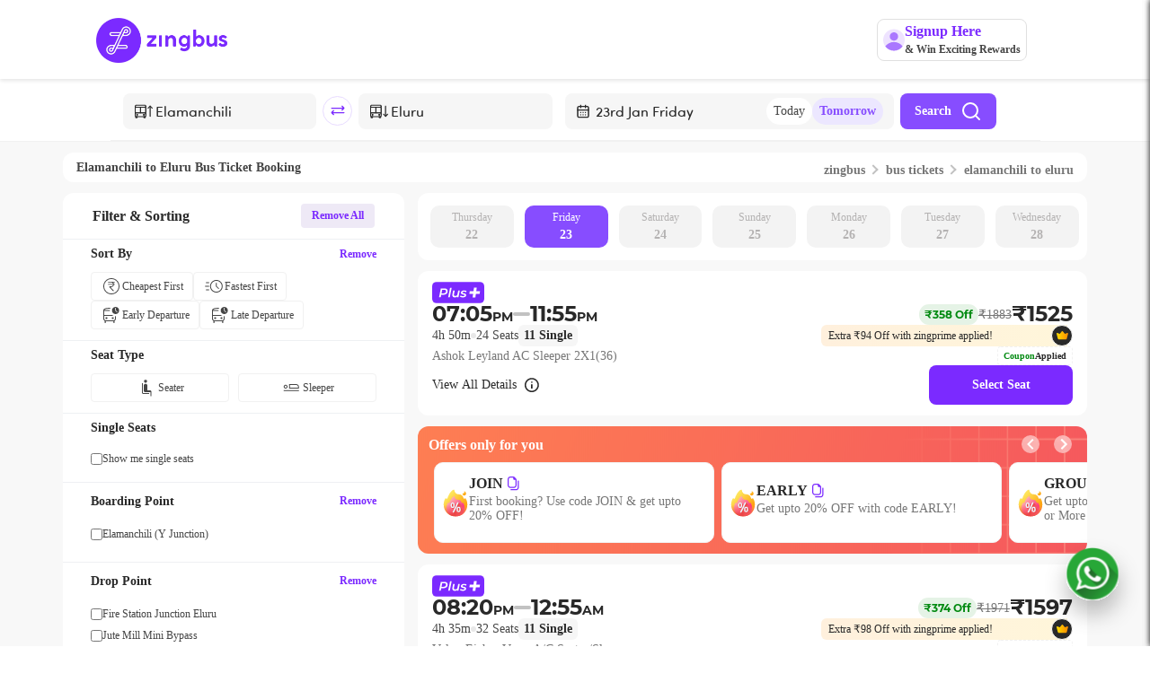

--- FILE ---
content_type: text/html; charset=utf-8
request_url: https://www.zingbus.com/bus-tickets/elamanchili-to-eluru-bus-route
body_size: 28758
content:
<!DOCTYPE html><html lang="en"><head><meta charSet="utf-8"/><meta name="viewport" content="width=device-width, initial-scale=1.0, maximum-scale=1.0, user-scalable=no"/><title>Elamanchili to Eluru Bus Ticket Booking Online | zingbus</title><link rel="canonical" href="https://www.zingbus.com/bus-tickets/elamanchili-to-eluru-bus-route"/><meta name="robots" content="noodp, noydir"/><script type="application/ld+json" async="">{"@context":"https://schema.org","@type":"BreadcrumbList","itemListElement":[{"@type":"ListItem","position":1,"name":"Home","item":"https://www.zingbus.com/"},{"@type":"ListItem","position":2,"name":"Bus Tickets","item":"https://www.zingbus.com/bus-tickets"},{"@type":"ListItem","position":3,"name":"Elamanchili to Eluru","item":"https://www.zingbus.com/bus-tickets/elamanchili-to-eluru-bus-route"}]}</script><script type="application/ld+json" async="">{"@context":"https://schema.org","@type":"NewsArticle","headline":"Elamanchili to Eluru Bus Ticket Booking Online | zingbus","image":["https://d1flzashw70bti.cloudfront.net/next-gen/images/zingbus-name-logo.webp"],"datePublished":"2019-11-10T02:30:00.000Z","dateModified":"2026-01-22T17:24:24.424Z","author":{"@type":"Person","name":"ZINGBUS"},"publisher":{"@type":"Organization","name":"GOZING TECHNOLOGY PRIVATE LIMITED","logo":{"@type":"ImageObject","url":"https://d1flzashw70bti.cloudfront.net/next-gen/images/zingbus-name-logo.webp"}},"description":"Elamanchili to Eluru Bus Ticket Booking Online at zingbus.com. Get Lowest Ticket Price, Free Cancellation, & On Time Arrival Guarantee! Avail the best offers now!"}</script><script type="application/ld+json" async="">{"@context":"https://schema.org/","@type":"MobileApplication","applicationCategory":"Travel","name":"Zingbus - Bus Tickets Online","url":"https://www.zingbus.com/","installUrl":"https://play.google.com/store/apps/details?id=com.zingbusbtoc.zingbus&hl=en_IN&gl=IN","aggregateRating":{"@type":"AggregateRating","ratingValue":"4.45","reviewCount":"90559"},"sameAs":["https://www.facebook.com/zing.bus","https://twitter.com/zingbus","https://www.instagram.com/zing.bus/","https://www.linkedin.com/company/zingbus/","https://www.youtube.com/channel/UCPJWPQBThn51UPzUChr4hYw"],"operatingSystem":"Android, iOS"}</script><script type="application/ld+json" async="">{"@context":"https://schema.org","@type":"Organization","name":"Zingbus","url":"https://www.zingbus.com/","foundingDate":"2019","logo":"https://d1flzashw70bti.cloudfront.net/original/images/logo-zingbus.svg","sameAs":["https://www.facebook.com/zing.bus","https://twitter.com/zingbus","https://www.instagram.com/zing.bus/","https://www.linkedin.com/company/zingbus/","https://www.youtube.com/channel/UCPJWPQBThn51UPzUChr4hYw"],"parentOrganization":{"@type":"Organization","name":"Gozing Technology Private Limited"},"address":{"@type":"PostalAddress","streetAddress":"6th Floor, Incuspaze, M3M Urbana Premium, Golf Course Extension Road, Sector 67","addressRegion":"Gurugram","postalCode":"122101","addressCountry":{"@type":"Country","name":"INDIA"}},"contactPoint":{"@type":"ContactPoint","telephone":"+91-82870 09889","contactType":"Customer Service (Call Center)","email":"care@zingbus.com"}}</script><script type="application/ld+json" async="">{"@context":"https://schema.org","@type":"FAQPage","mainEntity":[{"@type":"Question","name":"What is Zingbus?","acceptedAnswer":{"@type":"Answer","text":"Zingbus is an online platform that provides bus ticket booking services across various routes."}},{"@type":"Question","name":"How can I book a ticket?","acceptedAnswer":{"@type":"Answer","text":"You can book a ticket by visiting our website, selecting your route, and completing the booking process."}},{"@type":"Question","name":"How many buses are running between Elamanchili to Eluru on a daily basis?","acceptedAnswer":{"@type":"answer","text":"More than 3 buses are running between Elamanchili to Eluru. You can book the bus ticket according to the timetable on the website."}},{"@type":"Question","name":"What is the Elamanchili to Eluru bus timings?","acceptedAnswer":{"@type":"answer","text":"Buses start from 5:55 PM  Time to 8:10 PM at night."}},{"@type":"Question","name":"What is the minimum bus ticket fare from Elamanchili to Eluru route","acceptedAnswer":{"@type":"answer","text":"Minimum bus ticket fare starts from Rs 394"}},{"@type":"Question","name":"What is the maximum bus ticket price from Elamanchili to Eluru route?","acceptedAnswer":{"@type":"answer","text":"Maximum bus ticket fare of Rs 2200."}},{"@type":"Question","name":"How long does it take to reach Eluru from Elamanchili via bus?","acceptedAnswer":{"@type":"answer","text":"It takes 4h 9m hrs to reach Eluru from Elamanchili."}},{"@type":"Question","name":"Can I cancel the tickets once booked in Zingbus ?","acceptedAnswer":{"@type":"answer","text":"Yes, once the booking is successfully done then you can cancel your tickets any time before the journey."}},{"@type":"Question","name":"Are sleeper buses from Elamanchili to Eluru available?","acceptedAnswer":{"@type":"answer","text":"Many bus operators on the route from Elamanchili to Eluru offer sleeper buses. While booking Elamanchili to Eluru buses, you can filter out the sleeper buses and book a bus that suits your needs."}},{"@type":"Question","name":"\n        Can I reschedule my Elamanchili to Eluru bus ticket?","acceptedAnswer":{"@type":"answer","text":"Yes. On Zingbus, you can cancel or reschedule your bus tickets easily. You can reschedule your Elamanchili to Eluru bus ticket by entering the ticket details and choosing a future date of traveling. Confirm the rescheduled date of travel and pay the difference amount for the ticket."}}]}</script><script type="application/ld+json" async="">{"@context":"https://schema.org","@type":"WebPage","name":"Elamanchili to Eluru Bus Route","url":"https://www.zingbus.com/bus-tickets/elamanchili-to-eluru-bus-route","description":"Find and book bus tickets from Elamanchili to Eluru with Zingbus. Get real-time availability, prices, and seat options."}</script><script type="application/ld+json" async="">{"@context":"https://schema.org","@graph":[{"@type":"BusTrip","name":"Elamanchili to Eluru","provider":{"@type":"Organization","name":"Zingbus","url":"https://www.zingbus.com"},"departureBusStop":{"@type":"BusStop","name":"Elamanchili (Y Junction)"},"arrivalBusStop":{"@type":"BusStop","name":"Eluru"},"departureTime":"2025-10-14T19:25:00+05:30","arrivalTime":"2025-10-15T00:15:00+05:30","description":"Ashok Leyland AC Sleeper 2X1(36)"},{"@type":"Event","name":"Bus Trip: Elamanchili to Eluru","startDate":"2025-10-14T19:25:00+05:30","endDate":"2025-10-15T00:15:00+05:30","eventStatus":"https://schema.org/EventScheduled","location":{"@type":"Place","name":"Elamanchili Bus Station","address":{"@type":"PostalAddress","addressLocality":"Elamanchili"}},"offers":{"@type":"Offer","price":"500","priceCurrency":"INR","availability":"https://schema.org/InStock","url":"https://www.zingbus.com/book"},"organizer":{"@type":"Organization","name":"Zingbus","url":"https://www.zingbus.com"}},{"@type":"BusTrip","name":"Elamanchili to Eluru","provider":{"@type":"Organization","name":"Zingbus","url":"https://www.zingbus.com"},"departureBusStop":{"@type":"BusStop","name":"Elamanchili (Y Junction)"},"arrivalBusStop":{"@type":"BusStop","name":"Jute Mill Mini Bypass"},"departureTime":"2025-10-14T17:55:00+05:30","arrivalTime":"2025-10-14T23:05:00+05:30","description":"Ashok Leyland AC Sleeper 2X1(36)"},{"@type":"Event","name":"Bus Trip: Elamanchili to Eluru","startDate":"2025-10-14T17:55:00+05:30","endDate":"2025-10-14T23:05:00+05:30","eventStatus":"https://schema.org/EventScheduled","location":{"@type":"Place","name":"Elamanchili Bus Station","address":{"@type":"PostalAddress","addressLocality":"Elamanchili"}},"offers":{"@type":"Offer","price":"500","priceCurrency":"INR","availability":"https://schema.org/InStock","url":"https://www.zingbus.com/book"},"organizer":{"@type":"Organization","name":"Zingbus","url":"https://www.zingbus.com"}},{"@type":"BusTrip","name":"Elamanchili to Eluru","provider":{"@type":"Organization","name":"Zingbus","url":"https://www.zingbus.com"},"departureBusStop":{"@type":"BusStop","name":"Elamanchili (Y Junction)"},"arrivalBusStop":{"@type":"BusStop","name":"Eluru"},"departureTime":"2025-10-14T20:50:00+05:30","arrivalTime":"2025-10-15T01:25:00+05:30","description":"Volvo Eicher Veera A/C Seater/Sleeper"},{"@type":"Event","name":"Bus Trip: Elamanchili to Eluru","startDate":"2025-10-14T20:50:00+05:30","endDate":"2025-10-15T01:25:00+05:30","eventStatus":"https://schema.org/EventScheduled","location":{"@type":"Place","name":"Elamanchili Bus Station","address":{"@type":"PostalAddress","addressLocality":"Elamanchili"}},"offers":{"@type":"Offer","price":"500","priceCurrency":"INR","availability":"https://schema.org/InStock","url":"https://www.zingbus.com/book"},"organizer":{"@type":"Organization","name":"Zingbus","url":"https://www.zingbus.com"}}]}</script><link rel="stylesheet" type="text/css" href="https://d1flzashw70bti.cloudfront.net/original/static/css/bootstrap.min.css"/><link rel="stylesheet" type="text/css" href="https://d1flzashw70bti.cloudfront.net/original/static/css/datepicker.css"/><link rel="stylesheet" type="text/css" href="https://d1flzashw70bti.cloudfront.net/original/static/css/basev4.css"/><link rel="stylesheet" type="text/css" href="https://d1flzashw70bti.cloudfront.net/original/static/css/slick.css"/><link rel="stylesheet" type="text/css" href="https://d1flzashw70bti.cloudfront.net/original/static/css/slick-theme.css"/><meta name="description" content="Elamanchili to Eluru Bus Ticket Booking Online at zingbus.com. Get Lowest Ticket Price, Free Cancellation, &amp; On Time Arrival Guarantee! Avail the best offers now!"/><meta property="og:title" content="Elamanchili to Eluru Bus Ticket Booking Online | zingbus"/><meta property="og:description" content="Elamanchili to Eluru Bus Ticket Booking Online at zingbus.com. Get Lowest Ticket Price, Free Cancellation, &amp; On Time Arrival Guarantee! Avail the best offers now!"/><meta property="og:type" content="zingbus"/><meta property="og:url" content="https://www.zingbus.com/bus-tickets/elamanchili-to-eluru-bus-route"/><meta property="og:image" content="https://d1flzashw70bti.cloudfront.net/original/images/logo-zbig.svg"/><meta property="twitter:card" content="zingbus"/><meta property="twitter:url" content="https://www.zingbus.com/bus-tickets/elamanchili-to-eluru-bus-route"/><meta property="twitter:title" content="Elamanchili to Eluru Bus Ticket Booking Online | zingbus"/><meta property="twitter:description" content="Elamanchili to Eluru Bus Ticket Booking Online at zingbus.com. Get Lowest Ticket Price, Free Cancellation, &amp; On Time Arrival Guarantee! Avail the best offers now!"/><meta property="twitter:image" content="https://d1flzashw70bti.cloudfront.net/original/images/logo-zbig.svg"/><meta name="theme-color" content="#5525A4"/><meta name="msapplication-navbutton-color" content="#5525A4"/><meta name="apple-mobile-web-app-status-bar-style" content="#5525A4"/><script src="https://maps.googleapis.com/maps/api/js?key=AIzaSyB0oGlRPsaQr0xC-GGk5jHXgCmr0cMsjvI&amp;libraries=places" async=""></script><meta name="next-head-count" content="32"/><link rel="preconnect" href="https://d1flzashw70bti.cloudfront.net"/><link rel="preconnect" href="https://www.googletagmanager.com"/><link rel="preconnect" href="https://connect.facebook.net/"/><link rel="preconnect" href="https://pagead2.googlesyndication.com/"/><link rel="preload" as="image" href="https://d1flzashw70bti.cloudfront.net/next-gen/images/dwebbanner5.webp"/><link rel="preload" as="image" href="https://d1flzashw70bti.cloudfront.net/next-gen/images/downloadTheAppBanner/icon.webp"/><meta name="viewport" content="width=device-width, initial-scale=1.0, maximum-scale=1.0, user-scalable=no"/><meta name="msvalidate.01" content="2A1A55A47A82EDD5C7580080CC54C9EE"/><meta name="facebook-domain-verification" content="y3jwr8nejl1wblg7hhed420mzf8f9u"/><meta property="og:type" content="website"/><meta property="og:url" content="https://www.zingbus.com/"/><meta property="og:image" content="https://d1flzashw70bti.cloudfront.net/original/images/logo-zbig.svg"/><meta property="twitter:card" content="zingbus"/><meta property="twitter:url" content="https://www.zingbus.com/"/><meta property="twitter:title" content="AC Bus Booking - Book Bus Tickets online at zingbus"/><meta property="twitter:description" content="zingbus.com - India&#x27;s Largest Online Ac Bus Booking Platform Offers Ac Bus Travels, Book AC Volvo Bus Tickets at Best Rates. Easy Cancellation &amp; Instant Refund."/><meta property="twitter:image" content="https://d1flzashw70bti.cloudfront.net/original/images/logo-zbig.svg"/><link rel="manifest" href="/manifest.webmanifest"/><script>
              !function(f,b,e,v,n,t,s)
              {if(f.fbq)return;n=f.fbq=function(){n.callMethod?
              n.callMethod.apply(n,arguments):n.queue.push(arguments)};
              if(!f._fbq)f._fbq=n; n.push=n; n.loaded=!0; n.version='2.0';
              n.queue=[]; t=b.createElement(e); t.async=!0;
              t.src=v; s=b.getElementsByTagName(e)[0];
              s.parentNode.insertBefore(t,s)}(window, document,'script',
              'https://connect.facebook.net/en_US/fbevents.js');

              fbq('init', '726178212321031'); // Replace with your pixel ID
              fbq('track', 'PageView');
            </script><link rel="preload" href="https://d2gdll4jqn4u0v.cloudfront.net/_next/static/css/389ec750114c5533.css" as="style"/><link rel="stylesheet" href="https://d2gdll4jqn4u0v.cloudfront.net/_next/static/css/389ec750114c5533.css" data-n-g=""/><link rel="preload" href="https://d2gdll4jqn4u0v.cloudfront.net/_next/static/css/ae7aae367aee9546.css" as="style"/><link rel="stylesheet" href="https://d2gdll4jqn4u0v.cloudfront.net/_next/static/css/ae7aae367aee9546.css" data-n-p=""/><link rel="preload" href="https://d2gdll4jqn4u0v.cloudfront.net/_next/static/css/c4439f574b0918be.css" as="style"/><link rel="stylesheet" href="https://d2gdll4jqn4u0v.cloudfront.net/_next/static/css/c4439f574b0918be.css" data-n-p=""/><link rel="preload" href="https://d2gdll4jqn4u0v.cloudfront.net/_next/static/css/2f3079c727e95f8b.css" as="style"/><link rel="stylesheet" href="https://d2gdll4jqn4u0v.cloudfront.net/_next/static/css/2f3079c727e95f8b.css" data-n-p=""/><link rel="preload" href="https://d2gdll4jqn4u0v.cloudfront.net/_next/static/css/ed3c672899e9818d.css" as="style"/><link rel="stylesheet" href="https://d2gdll4jqn4u0v.cloudfront.net/_next/static/css/ed3c672899e9818d.css" data-n-p=""/><link rel="preload" href="https://d2gdll4jqn4u0v.cloudfront.net/_next/static/css/d5b12b14db08218b.css" as="style"/><link rel="stylesheet" href="https://d2gdll4jqn4u0v.cloudfront.net/_next/static/css/d5b12b14db08218b.css" data-n-p=""/><link rel="preload" href="https://d2gdll4jqn4u0v.cloudfront.net/_next/static/css/56ac6ddbc26bb505.css" as="style"/><link rel="stylesheet" href="https://d2gdll4jqn4u0v.cloudfront.net/_next/static/css/56ac6ddbc26bb505.css" data-n-p=""/><link rel="preload" href="https://d2gdll4jqn4u0v.cloudfront.net/_next/static/css/ae92ec4fefc351af.css" as="style"/><link rel="stylesheet" href="https://d2gdll4jqn4u0v.cloudfront.net/_next/static/css/ae92ec4fefc351af.css" data-n-p=""/><link rel="preload" href="https://d2gdll4jqn4u0v.cloudfront.net/_next/static/css/08dcd6817261b4a9.css" as="style"/><link rel="stylesheet" href="https://d2gdll4jqn4u0v.cloudfront.net/_next/static/css/08dcd6817261b4a9.css" data-n-p=""/><link rel="preload" href="https://d2gdll4jqn4u0v.cloudfront.net/_next/static/css/048e770510b78e55.css" as="style"/><link rel="stylesheet" href="https://d2gdll4jqn4u0v.cloudfront.net/_next/static/css/048e770510b78e55.css" data-n-p=""/><link rel="preload" href="https://d2gdll4jqn4u0v.cloudfront.net/_next/static/css/b6e6fe80691aa548.css" as="style"/><link rel="stylesheet" href="https://d2gdll4jqn4u0v.cloudfront.net/_next/static/css/b6e6fe80691aa548.css" data-n-p=""/><link rel="preload" href="https://d2gdll4jqn4u0v.cloudfront.net/_next/static/css/d955541c1fd99ac7.css" as="style"/><link rel="stylesheet" href="https://d2gdll4jqn4u0v.cloudfront.net/_next/static/css/d955541c1fd99ac7.css" data-n-p=""/><noscript data-n-css=""></noscript><script defer="" nomodule="" src="https://d2gdll4jqn4u0v.cloudfront.net/_next/static/chunks/polyfills-c67a75d1b6f99dc8.js"></script><script src="https://d2gdll4jqn4u0v.cloudfront.net/_next/static/chunks/webpack-9b1b435f946573d1.js" defer=""></script><script src="https://d2gdll4jqn4u0v.cloudfront.net/_next/static/chunks/framework-b5f5b57923c5a118.js" defer=""></script><script src="https://d2gdll4jqn4u0v.cloudfront.net/_next/static/chunks/main-e56b504f47f4be71.js" defer=""></script><script src="https://d2gdll4jqn4u0v.cloudfront.net/_next/static/chunks/pages/_app-3136846e590c2372.js" defer=""></script><script src="https://d2gdll4jqn4u0v.cloudfront.net/_next/static/chunks/9cb7a7c1-b270e74fe6f4d412.js" defer=""></script><script src="https://d2gdll4jqn4u0v.cloudfront.net/_next/static/chunks/6262-7dea1de4c606e250.js" defer=""></script><script src="https://d2gdll4jqn4u0v.cloudfront.net/_next/static/chunks/8579-ad1fad38515cf506.js" defer=""></script><script src="https://d2gdll4jqn4u0v.cloudfront.net/_next/static/chunks/5570-91a3a07a6dfe5879.js" defer=""></script><script src="https://d2gdll4jqn4u0v.cloudfront.net/_next/static/chunks/5301-e56641c92c1c2edc.js" defer=""></script><script src="https://d2gdll4jqn4u0v.cloudfront.net/_next/static/chunks/9932-e5c5cbe4b89dabaf.js" defer=""></script><script src="https://d2gdll4jqn4u0v.cloudfront.net/_next/static/chunks/7482-450c675f7ca780d8.js" defer=""></script><script src="https://d2gdll4jqn4u0v.cloudfront.net/_next/static/chunks/3272-ef21eedd10aff9dc.js" defer=""></script><script src="https://d2gdll4jqn4u0v.cloudfront.net/_next/static/chunks/7185-11e304a31a2c73f6.js" defer=""></script><script src="https://d2gdll4jqn4u0v.cloudfront.net/_next/static/chunks/5773-e67f46088f4506b0.js" defer=""></script><script src="https://d2gdll4jqn4u0v.cloudfront.net/_next/static/chunks/801-15bc62e0596fa143.js" defer=""></script><script src="https://d2gdll4jqn4u0v.cloudfront.net/_next/static/chunks/1238-19dcbb0ee0ab471e.js" defer=""></script><script src="https://d2gdll4jqn4u0v.cloudfront.net/_next/static/chunks/3396-5e754ca144f4a917.js" defer=""></script><script src="https://d2gdll4jqn4u0v.cloudfront.net/_next/static/chunks/6494-1602da2933742e72.js" defer=""></script><script src="https://d2gdll4jqn4u0v.cloudfront.net/_next/static/chunks/9693-4b657fffb6bff0aa.js" defer=""></script><script src="https://d2gdll4jqn4u0v.cloudfront.net/_next/static/chunks/2017-c19f261c25c30b16.js" defer=""></script><script src="https://d2gdll4jqn4u0v.cloudfront.net/_next/static/chunks/3769-6e92e106afffb85e.js" defer=""></script><script src="https://d2gdll4jqn4u0v.cloudfront.net/_next/static/chunks/8015-401fd42bd3dd6cc3.js" defer=""></script><script src="https://d2gdll4jqn4u0v.cloudfront.net/_next/static/chunks/7907-c89ea3c156a1149b.js" defer=""></script><script src="https://d2gdll4jqn4u0v.cloudfront.net/_next/static/chunks/7879-55125ca56af3ac1e.js" defer=""></script><script src="https://d2gdll4jqn4u0v.cloudfront.net/_next/static/chunks/8478-42d5c9063ba1ef49.js" defer=""></script><script src="https://d2gdll4jqn4u0v.cloudfront.net/_next/static/chunks/4838-0c79787c744aa18a.js" defer=""></script><script src="https://d2gdll4jqn4u0v.cloudfront.net/_next/static/chunks/46-f54ab465e8843934.js" defer=""></script><script src="https://d2gdll4jqn4u0v.cloudfront.net/_next/static/chunks/8393-277a87d7c7b939f7.js" defer=""></script><script src="https://d2gdll4jqn4u0v.cloudfront.net/_next/static/chunks/2744-6295f1ab5239e580.js" defer=""></script><script src="https://d2gdll4jqn4u0v.cloudfront.net/_next/static/chunks/9299-a88d1f968067f79c.js" defer=""></script><script src="https://d2gdll4jqn4u0v.cloudfront.net/_next/static/chunks/5279-3b7c5f3817b8fb22.js" defer=""></script><script src="https://d2gdll4jqn4u0v.cloudfront.net/_next/static/chunks/pages/bus-tickets/slug-35a093bae30fdc75.js" defer=""></script><script src="https://d2gdll4jqn4u0v.cloudfront.net/_next/static/lgHgQgUD1pB5_Zk7nvApr/_buildManifest.js" defer=""></script><script src="https://d2gdll4jqn4u0v.cloudfront.net/_next/static/lgHgQgUD1pB5_Zk7nvApr/_ssgManifest.js" defer=""></script></head><body><div id="__next"><div class="offlineContainer display-none">You are offline<!-- --> <img src="https://d1flzashw70bti.cloudfront.net/next-gen/images/offline.webp" loading="lazy"/></div><div id="globalError"></div><div><div class="desktopHeaderView" style="position:sticky;display:block;top:0;left:0;right:0;width:100%;z-index:100;transition:transform 0.3s ease-in-out;background-color:#fff;transform:translateY(0)"><div></div><header class="header_headerContainer__OEZzG" id="header"><div><div class="header_signupNudge__x9XM9 row" style="align-items:center"><div class="col-1"></div><div class="col-5"></div><div class="col-5"><div class="header_menu__cDNP_"><div class="d-flex header_main__8IfFs"><div class="header_hamburgerToggle__5BukO"><div class="header_hamburgerIcon__W5OhC"></div><div class="header_hamburgerIcon__W5OhC"></div><div class="header_hamburgerIcon__W5OhC"></div></div></div></div></div></div></div><div></div></header></div><div class="bg-light" style="padding:12px 0 12px 0"><div class="breadcrumbs_breadcrumbsContainer__pVWX6 container" style="justify-content:space-between;background:#FFF"><div class="row"><div class="col-sm-12"><h1 class="breadcrumbs_tagHeading__875CB">Elamanchili<!-- --> to <!-- -->Eluru<!-- --> Bus Ticket Booking</h1></div></div><div class="row"><div class="col-sm-12"><div class="breadcrumbs_linkContainer__caxJ9"><a href="/"> <span class="breadcrumbs_keywordHeading__JUF9R">zingbus</span></a><span class="breadcrumbs_arrow__W9TfV breadcrumbs_right__4oEEe"></span><a class="linkText" href="/bus-tickets"><span class="breadcrumbs_keywordHeading__JUF9R">bus tickets</span></a><span class="breadcrumbs_arrow__W9TfV breadcrumbs_right__4oEEe"></span><a target="_blank" href="/bus-tickets/elamanchili-to-eluru-bus-route"><span class="breadcrumbs_keywordHeading__JUF9R">elamanchili<!-- --> to <!-- -->eluru</span></a></div></div></div></div></div><div class="bg-light pb-5" style="min-height:600px"><div id="SectionInnerSearch" class="container"><div class="row"><div id="filterContainer" class="col-sm-12 col-md-4 d-md-block" style="position:sticky;top:0px;border-bottom:1px solid #EEF0F3;border-radius:12px;background:#FFF"><div class="filterAndSortLazyLoadingDweb_filterLoadingContainer__iuTla"><div class="filterAndSortLazyLoadingDweb_loading1__ls_bF filterAndSortLazyLoadingDweb_skeleton__64dpc"></div><div class="filterAndSortLazyLoadingDweb_horizontalLine__CCFxf"></div><div class="filterAndSortLazyLoadingDweb_loading2__iza5s filterAndSortLazyLoadingDweb_skeleton__64dpc"></div><div class="filterAndSortLazyLoadingDweb_innerLoadingContainer__UI69r"><div class="filterAndSortLazyLoadingDweb_loading3__Q3a9C filterAndSortLazyLoadingDweb_skeleton__64dpc"></div><div class="filterAndSortLazyLoadingDweb_loading3__Q3a9C filterAndSortLazyLoadingDweb_skeleton__64dpc"></div></div><div class="filterAndSortLazyLoadingDweb_loading4___cIVO filterAndSortLazyLoadingDweb_skeleton__64dpc"></div><div class="filterAndSortLazyLoadingDweb_loading5__NREKd filterAndSortLazyLoadingDweb_skeleton__64dpc"></div><div class="filterAndSortLazyLoadingDweb_horizontalLine__CCFxf"></div><div class="filterAndSortLazyLoadingDweb_loading2__iza5s filterAndSortLazyLoadingDweb_skeleton__64dpc"></div><div class="filterAndSortLazyLoadingDweb_innerLoadingContainer__UI69r"><div class="filterAndSortLazyLoadingDweb_loading3__Q3a9C filterAndSortLazyLoadingDweb_skeleton__64dpc"></div><div class="filterAndSortLazyLoadingDweb_loading3__Q3a9C filterAndSortLazyLoadingDweb_skeleton__64dpc"></div></div><div class="filterAndSortLazyLoadingDweb_horizontalLine__CCFxf"></div><div class="filterAndSortLazyLoadingDweb_loading2__iza5s filterAndSortLazyLoadingDweb_skeleton__64dpc"></div><div class="filterAndSortLazyLoadingDweb_loading3__Q3a9C filterAndSortLazyLoadingDweb_skeleton__64dpc"></div><div class="filterAndSortLazyLoadingDweb_horizontalLine__CCFxf"></div><div class="filterAndSortLazyLoadingDweb_loading2__iza5s filterAndSortLazyLoadingDweb_skeleton__64dpc"></div><div class="filterAndSortLazyLoadingDweb_loading6__F5eFH filterAndSortLazyLoadingDweb_skeleton__64dpc"></div><div class="filterAndSortLazyLoadingDweb_loading7__eljFU filterAndSortLazyLoadingDweb_skeleton__64dpc"></div><div class="filterAndSortLazyLoadingDweb_loading8__OmA_n filterAndSortLazyLoadingDweb_skeleton__64dpc"></div><div class="filterAndSortLazyLoadingDweb_loading8__OmA_n filterAndSortLazyLoadingDweb_skeleton__64dpc"></div><div class="filterAndSortLazyLoadingDweb_loading9__ygva0 filterAndSortLazyLoadingDweb_skeleton__64dpc"></div><div class="filterAndSortLazyLoadingDweb_horizontalLine__CCFxf"></div><div class="filterAndSortLazyLoadingDweb_loading2__iza5s filterAndSortLazyLoadingDweb_skeleton__64dpc"></div><div class="filterAndSortLazyLoadingDweb_loading6__F5eFH filterAndSortLazyLoadingDweb_skeleton__64dpc"></div><div class="filterAndSortLazyLoadingDweb_loading8__OmA_n filterAndSortLazyLoadingDweb_skeleton__64dpc"></div><div class="filterAndSortLazyLoadingDweb_loading10__C1fHU filterAndSortLazyLoadingDweb_skeleton__64dpc"></div><div class="filterAndSortLazyLoadingDweb_loading11__PoV0_ filterAndSortLazyLoadingDweb_skeleton__64dpc"></div><div class="filterAndSortLazyLoadingDweb_horizontalLine__CCFxf"></div><div class="filterAndSortLazyLoadingDweb_loading12__Gc37y filterAndSortLazyLoadingDweb_skeleton__64dpc"></div><div class="filterAndSortLazyLoadingDweb_innerLoadingContainer__UI69r"><div class="filterAndSortLazyLoadingDweb_loading3__Q3a9C filterAndSortLazyLoadingDweb_skeleton__64dpc"></div><div class="filterAndSortLazyLoadingDweb_loading13__irzvy filterAndSortLazyLoadingDweb_skeleton__64dpc"></div></div><div class="filterAndSortLazyLoadingDweb_horizontalLine__CCFxf"></div><div class="filterAndSortLazyLoadingDweb_innerLoadingContainer__UI69r"><div class="filterAndSortLazyLoadingDweb_loading15__Zp_8R filterAndSortLazyLoadingDweb_skeleton__64dpc"></div><div class="filterAndSortLazyLoadingDweb_loading15__Zp_8R filterAndSortLazyLoadingDweb_skeleton__64dpc"></div></div><div class="filterAndSortLazyLoadingDweb_innerLoadingContainer__UI69r"><div class="filterAndSortLazyLoadingDweb_loading15__Zp_8R filterAndSortLazyLoadingDweb_skeleton__64dpc"></div><div class="filterAndSortLazyLoadingDweb_loading15__Zp_8R filterAndSortLazyLoadingDweb_skeleton__64dpc"></div></div><div class="filterAndSortLazyLoadingDweb_horizontalLine__CCFxf"></div><div class="filterAndSortLazyLoadingDweb_innerLoadingContainer__UI69r"><div class="filterAndSortLazyLoadingDweb_loading15__Zp_8R filterAndSortLazyLoadingDweb_skeleton__64dpc"></div><div class="filterAndSortLazyLoadingDweb_loading15__Zp_8R filterAndSortLazyLoadingDweb_skeleton__64dpc"></div></div><div class="filterAndSortLazyLoadingDweb_innerLoadingContainer__UI69r"><div class="filterAndSortLazyLoadingDweb_loading15__Zp_8R filterAndSortLazyLoadingDweb_skeleton__64dpc"></div><div class="filterAndSortLazyLoadingDweb_loading15__Zp_8R filterAndSortLazyLoadingDweb_skeleton__64dpc"></div></div></div></div><div id="buslistContainer" class="col-sm-12 col-md-8" style="padding-right:0px"><div><div class="tripSearchHeader_headerWrapper__mE7qE row"><div class="tripSearchHeader_mobileSearchFormWrapper__5kX49"><div class="tripSearchHeader_mobileSearchForm__GQsce"><div class="animate_container__mY5nH"></div></div></div></div><div class="daysBarLazyLoading_loadingContainer__qFB2v"><div class="daysBarLazyLoading_loading1__jkTuG daysBarLazyLoading_skeleton__fTqFo"></div><div class="daysBarLazyLoading_loading1__jkTuG daysBarLazyLoading_skeleton__fTqFo"></div><div class="daysBarLazyLoading_loading1__jkTuG daysBarLazyLoading_skeleton__fTqFo"></div><div class="daysBarLazyLoading_loading1__jkTuG daysBarLazyLoading_skeleton__fTqFo"></div><div class="daysBarLazyLoading_loading1__jkTuG daysBarLazyLoading_skeleton__fTqFo"></div><div class="daysBarLazyLoading_loading1__jkTuG daysBarLazyLoading_skeleton__fTqFo"></div><div class="daysBarLazyLoading_loading1__jkTuG daysBarLazyLoading_skeleton__fTqFo"></div></div></div><div><div class="tripsPageLazyLoadingDweb_tripsPageLoadingContainer__ZAstK"><div class="tripsPageLazyLoadingDweb_loading1__fDT0Y tripsPageLazyLoadingDweb_skeleton__1lWdL"></div><div class="tripsPageLazyLoadingDweb_loadingContainer__AP3DG"><div class="tripsPageLazyLoadingDweb_loading2__0Kz01 tripsPageLazyLoadingDweb_skeleton__1lWdL"></div><div class="tripsPageLazyLoadingDweb_loading3__Ng74d tripsPageLazyLoadingDweb_skeleton__1lWdL"></div></div><div class="tripsPageLazyLoadingDweb_innerLoadingContainer__ANIAy"><div class="tripsPageLazyLoadingDweb_loading4__Vdb7i tripsPageLazyLoadingDweb_skeleton__1lWdL"></div><div class="tripsPageLazyLoadingDweb_loading5__A3ksz tripsPageLazyLoadingDweb_skeleton__1lWdL"></div></div><div class="tripsPageLazyLoadingDweb_loading6__DiYIS tripsPageLazyLoadingDweb_skeleton__1lWdL"></div><div class="tripsPageLazyLoadingDweb_loading7__ziXE8 tripsPageLazyLoadingDweb_skeleton__1lWdL"></div><div class="tripsPageLazyLoadingDweb_innerLoadingContainer__ANIAy"><div class="tripsPageLazyLoadingDweb_loading8__uj8fM tripsPageLazyLoadingDweb_skeleton__1lWdL"></div><div class="tripsPageLazyLoadingDweb_loading8__uj8fM tripsPageLazyLoadingDweb_skeleton__1lWdL"></div><div class="tripsPageLazyLoadingDweb_loading8__uj8fM tripsPageLazyLoadingDweb_skeleton__1lWdL"></div></div><div class="tripsPageLazyLoadingDweb_loading9__CeGnj tripsPageLazyLoadingDweb_skeleton__1lWdL"></div><div class="tripsPageLazyLoadingDweb_loadingContainer__AP3DG"><div class="tripsPageLazyLoadingDweb_loading10__wfwda tripsPageLazyLoadingDweb_skeleton__1lWdL"></div><div class="tripsPageLazyLoadingDweb_loading11__fYb2w tripsPageLazyLoadingDweb_skeleton__1lWdL"></div></div></div><div class="tripsPageLazyLoadingDweb_tripsPageLoadingContainer__ZAstK"><div class="tripsPageLazyLoadingDweb_loading1__fDT0Y tripsPageLazyLoadingDweb_skeleton__1lWdL"></div><div class="tripsPageLazyLoadingDweb_loadingContainer__AP3DG"><div class="tripsPageLazyLoadingDweb_loading2__0Kz01 tripsPageLazyLoadingDweb_skeleton__1lWdL"></div><div class="tripsPageLazyLoadingDweb_loading3__Ng74d tripsPageLazyLoadingDweb_skeleton__1lWdL"></div></div><div class="tripsPageLazyLoadingDweb_innerLoadingContainer__ANIAy"><div class="tripsPageLazyLoadingDweb_loading4__Vdb7i tripsPageLazyLoadingDweb_skeleton__1lWdL"></div><div class="tripsPageLazyLoadingDweb_loading5__A3ksz tripsPageLazyLoadingDweb_skeleton__1lWdL"></div></div><div class="tripsPageLazyLoadingDweb_loading6__DiYIS tripsPageLazyLoadingDweb_skeleton__1lWdL"></div><div class="tripsPageLazyLoadingDweb_loading7__ziXE8 tripsPageLazyLoadingDweb_skeleton__1lWdL"></div><div class="tripsPageLazyLoadingDweb_innerLoadingContainer__ANIAy"><div class="tripsPageLazyLoadingDweb_loading8__uj8fM tripsPageLazyLoadingDweb_skeleton__1lWdL"></div><div class="tripsPageLazyLoadingDweb_loading8__uj8fM tripsPageLazyLoadingDweb_skeleton__1lWdL"></div><div class="tripsPageLazyLoadingDweb_loading8__uj8fM tripsPageLazyLoadingDweb_skeleton__1lWdL"></div></div><div class="tripsPageLazyLoadingDweb_loading9__CeGnj tripsPageLazyLoadingDweb_skeleton__1lWdL"></div><div class="tripsPageLazyLoadingDweb_loadingContainer__AP3DG"><div class="tripsPageLazyLoadingDweb_loading10__wfwda tripsPageLazyLoadingDweb_skeleton__1lWdL"></div><div class="tripsPageLazyLoadingDweb_loading11__fYb2w tripsPageLazyLoadingDweb_skeleton__1lWdL"></div></div></div><div class="tripsPageLazyLoadingDweb_tripsPageLoadingContainer__ZAstK"><div class="tripsPageLazyLoadingDweb_loading1__fDT0Y tripsPageLazyLoadingDweb_skeleton__1lWdL"></div><div class="tripsPageLazyLoadingDweb_loadingContainer__AP3DG"><div class="tripsPageLazyLoadingDweb_loading2__0Kz01 tripsPageLazyLoadingDweb_skeleton__1lWdL"></div><div class="tripsPageLazyLoadingDweb_loading3__Ng74d tripsPageLazyLoadingDweb_skeleton__1lWdL"></div></div><div class="tripsPageLazyLoadingDweb_innerLoadingContainer__ANIAy"><div class="tripsPageLazyLoadingDweb_loading4__Vdb7i tripsPageLazyLoadingDweb_skeleton__1lWdL"></div><div class="tripsPageLazyLoadingDweb_loading5__A3ksz tripsPageLazyLoadingDweb_skeleton__1lWdL"></div></div><div class="tripsPageLazyLoadingDweb_loading6__DiYIS tripsPageLazyLoadingDweb_skeleton__1lWdL"></div><div class="tripsPageLazyLoadingDweb_loading7__ziXE8 tripsPageLazyLoadingDweb_skeleton__1lWdL"></div><div class="tripsPageLazyLoadingDweb_innerLoadingContainer__ANIAy"><div class="tripsPageLazyLoadingDweb_loading8__uj8fM tripsPageLazyLoadingDweb_skeleton__1lWdL"></div><div class="tripsPageLazyLoadingDweb_loading8__uj8fM tripsPageLazyLoadingDweb_skeleton__1lWdL"></div><div class="tripsPageLazyLoadingDweb_loading8__uj8fM tripsPageLazyLoadingDweb_skeleton__1lWdL"></div></div><div class="tripsPageLazyLoadingDweb_loading9__CeGnj tripsPageLazyLoadingDweb_skeleton__1lWdL"></div><div class="tripsPageLazyLoadingDweb_loadingContainer__AP3DG"><div class="tripsPageLazyLoadingDweb_loading10__wfwda tripsPageLazyLoadingDweb_skeleton__1lWdL"></div><div class="tripsPageLazyLoadingDweb_loading11__fYb2w tripsPageLazyLoadingDweb_skeleton__1lWdL"></div></div></div><div class="tripsPageLazyLoadingDweb_tripsPageLoadingContainer__ZAstK"><div class="tripsPageLazyLoadingDweb_loading1__fDT0Y tripsPageLazyLoadingDweb_skeleton__1lWdL"></div><div class="tripsPageLazyLoadingDweb_loadingContainer__AP3DG"><div class="tripsPageLazyLoadingDweb_loading2__0Kz01 tripsPageLazyLoadingDweb_skeleton__1lWdL"></div><div class="tripsPageLazyLoadingDweb_loading3__Ng74d tripsPageLazyLoadingDweb_skeleton__1lWdL"></div></div><div class="tripsPageLazyLoadingDweb_innerLoadingContainer__ANIAy"><div class="tripsPageLazyLoadingDweb_loading4__Vdb7i tripsPageLazyLoadingDweb_skeleton__1lWdL"></div><div class="tripsPageLazyLoadingDweb_loading5__A3ksz tripsPageLazyLoadingDweb_skeleton__1lWdL"></div></div><div class="tripsPageLazyLoadingDweb_loading6__DiYIS tripsPageLazyLoadingDweb_skeleton__1lWdL"></div><div class="tripsPageLazyLoadingDweb_loading7__ziXE8 tripsPageLazyLoadingDweb_skeleton__1lWdL"></div><div class="tripsPageLazyLoadingDweb_innerLoadingContainer__ANIAy"><div class="tripsPageLazyLoadingDweb_loading8__uj8fM tripsPageLazyLoadingDweb_skeleton__1lWdL"></div><div class="tripsPageLazyLoadingDweb_loading8__uj8fM tripsPageLazyLoadingDweb_skeleton__1lWdL"></div><div class="tripsPageLazyLoadingDweb_loading8__uj8fM tripsPageLazyLoadingDweb_skeleton__1lWdL"></div></div><div class="tripsPageLazyLoadingDweb_loading9__CeGnj tripsPageLazyLoadingDweb_skeleton__1lWdL"></div><div class="tripsPageLazyLoadingDweb_loadingContainer__AP3DG"><div class="tripsPageLazyLoadingDweb_loading10__wfwda tripsPageLazyLoadingDweb_skeleton__1lWdL"></div><div class="tripsPageLazyLoadingDweb_loading11__fYb2w tripsPageLazyLoadingDweb_skeleton__1lWdL"></div></div></div></div></div></div></div></div><div id="download-section"><section><div class="downloadSection_sectionContainer__58ELs"><div class="row downloadSection_downloadSection__FcyNm"><div class="col-md-5 downloadSection_mobile__LT7Qy"><img src="https://d1flzashw70bti.cloudfront.net/next-gen/images/Iphone-mobile.webp" alt="Sign Up Now &amp; Get Upto Rs. 2000 Off on First Booking. Use Code JOIN!"/></div><div class="downloadSection_textContainer__HwG8x col-md-6"><div class="downloadSection_firstText__5fb_c">Sign Up Now &amp; Get Upto Rs. 2000 Off on First Booking. Use Code JOIN!</div><div class="downloadSection_description__wQhq_">Ab safar, karo befikar</div><div><a href="https://play.google.com/store/apps/details?id=com.zingbusbtoc.zingbus"><img src="https://d1flzashw70bti.cloudfront.net/original/images/img-google-play-new.svg" alt="Download zingbus on google play"/></a><a href="https://apps.apple.com/in/app/zingbus-bus-tickets-online/id1600049529"><img src="https://d1flzashw70bti.cloudfront.net/original/images/img-app-store-new.svg" alt="Download zingbus on app store"/></a></div></div><div class="col-md-1"></div></div></div></section></div><div id="seoContentSection"><div id="tableContainer" class="programmaticTable_tableContainer__4CSah"><div class="programmaticTable_tableHeading__lWb4U"><span><span>ELAMANCHILI<!-- --> TO <!-- -->ELURU</span> <!-- -->BUS DISTANCE, TIME TAKEN, FARE &amp; TIMINGS</span></div><div class="programmaticTable_tableRow__OpoW1"><div class="programmaticTable_tableRowName__EqGWU">Cheapest Bus Ticket</div><div class="programmaticTable_separator__PyRZ_">:</div><div class="programmaticTable_tableRowValue__WZ8jP">₹ 394</div></div><div class="programmaticTable_tableRow__OpoW1"><div class="programmaticTable_tableRowName__EqGWU">Last Bus</div><div class="programmaticTable_separator__PyRZ_">:</div><div class="programmaticTable_tableRowValue__WZ8jP">8:10 PM</div></div><div class="programmaticTable_tableRow__OpoW1"><div class="programmaticTable_tableRowName__EqGWU">Earliest Bus</div><div class="programmaticTable_separator__PyRZ_">:</div><div class="programmaticTable_tableRowValue__WZ8jP">5:55 PM</div></div><div class="programmaticTable_tableRow__OpoW1"><div class="programmaticTable_tableRowName__EqGWU">Avg. Bus Duration</div><div class="programmaticTable_separator__PyRZ_">:</div><div class="programmaticTable_tableRowValue__WZ8jP">4h 9m</div></div><div class="programmaticTable_tableRow__OpoW1"><div class="programmaticTable_tableRowName__EqGWU">From City</div><div class="programmaticTable_separator__PyRZ_">:</div><div class="programmaticTable_tableRowValue__WZ8jP">Elamanchili</div></div><div class="programmaticTable_tableRow__OpoW1"><div class="programmaticTable_tableRowName__EqGWU">To City</div><div class="programmaticTable_separator__PyRZ_">:</div><div class="programmaticTable_tableRowValue__WZ8jP">Eluru</div></div><div class="programmaticTable_tableRow__OpoW1"><div class="programmaticTable_tableRowName__EqGWU">Bus Amenties</div><div class="programmaticTable_separator__PyRZ_">:</div><div class="programmaticTable_tableRowValue__WZ8jP">AC, Water Bottle, Blanket, Charging Ports</div></div><div class="programmaticTable_tableRow__OpoW1"><div class="programmaticTable_tableRowName__EqGWU">No of Daily Buses</div><div class="programmaticTable_separator__PyRZ_">:</div><div class="programmaticTable_tableRowValue__WZ8jP">3</div></div><div class="programmaticTable_tableRow__OpoW1"><div class="programmaticTable_tableRowName__EqGWU">Bus Type</div><div class="programmaticTable_separator__PyRZ_">:</div><div class="programmaticTable_tableRowValue__WZ8jP">Ashok Leyland AC Sleeper 2X1(36), Volvo Eicher Veera A/C Seater/Sleeper</div></div><div class="programmaticTable_tableRow__OpoW1"><div class="programmaticTable_tableRowName__EqGWU">Max Bus Fare</div><div class="programmaticTable_separator__PyRZ_">:</div><div class="programmaticTable_tableRowValue__WZ8jP">₹ 2200</div></div></div><table style="display:none"><tbody><tr><td>Elamanchili<!-- --> to <!-- -->Eluru<!-- --> Bus Route Information</td></tr><tr><td>Cheapest Bus Ticket</td><td>394</td></tr><tr><td>Last Bus</td><td>8:10 PM</td></tr><tr><td>Earliest Bus</td><td>5:55 PM</td></tr><tr><td>Avg. Bus Travel</td><td>4h 9m</td></tr><tr><td>From City</td><td>Elamanchili</td></tr><tr><td>To City</td><td>Eluru</td></tr><tr><td>Bus Amenities</td><td>AC, Water Bottle, Blanket, Charging Ports</td></tr><tr><td>No of Daily Buses</td><td>3</td></tr><tr><td>Bus Type</td><td>Ashok Leyland AC Sleeper 2X1(36), Volvo Eicher Veera A/C Seater/Sleeper</td></tr><tr><td>Max Bus Fare</td><td>2200</td></tr></tbody></table><div class="tableContentDivider"></div><div id="seoContent"><div><h2>Book Bus Ticket from Elamanchili to Eluru Online</h2>
<p>
  Looking for a safe and comfortable bus journey from Elamanchili to
  Eluru? Book your travel with zingbus today. The trip takes about
  4h 9m. So, what are you waiting for? Grab your tickets online now,
  with fares starting from ₹ 394 to ₹ 2200.
</p>

<h2>Elamanchili to Eluru Bus Ticket Prices:</h2>
<p>
  <a href="https://www.zingbus.com" target="_blank">zingbus</a>
  provides one of the most affordable and comfortable ways to travel from
  Elamanchili to Eluru. Our fares are budget-friendly and vary depending
  on the bus type, travel season, and the facilities of the bus. The minimum bus
  ticket price is ₹ 394 and it can go up to ₹ 2200.
</p>

<p><b>Book your Bus Ticket Online Now</b></p>
<h2>Elamanchili to Eluru Distance and Duration</h2>
<p>
  The journey from Elamanchili to Eluru spans around 241
  kilometers, taking approximately 4h 9m, depending on traffic and
  weather.
</p>
<h2>Elamanchili to Eluru Bus Timings:</h2>
<p>
  The bus schedule offers flexible options throughout the day. Check the
  schedule below for more details:
</p>
<table>
  <tr>
    <th>Bus</th>
    <th>Bus Departure Time</th>
  </tr>
  <tr>
    <td>First bus</td>
    <td>5:55 PM</td>
  </tr>
  <tr>
    <td>Last bus</td>
    <td>8:10 PM</td>
  </tr>
</table>
<p><b>To check the updated bus timings, visit the zingbus website or app</b></p>
<h2>Types of Buses Available from Elamanchili to Eluru:</h2>
<p>
  zingbus offers a wide range of bus services from Elamanchili to Eluru
  with 3 buses operating daily. Below are the available bus types
  you can choose from when booking your bus tickets to Eluru.
</p>

<ul class="busTypeList"><li>Ashok Leyland AC Sleeper 2X1(36)</li><li>Volvo Eicher Veera A/C Seater/Sleeper</li></ul>

<p>
  All our buses are equipped with features like charging points, reading lights,
  and clean interiors to ensure a pleasant travel experience.
</p>

<p><b>Find your comfort, choose your preferred bus type now.</b></p>

<h2>Pickup & Drop-Off Points at Elamanchili to Eluru Bus Route:</h2>
<p>
  zingbus offers convenient boarding and deboarding options to ensure a seamless
  travel experience. Simply select your preferred location while booking to
  match your schedule and travel plans.
</p>
<h3>Popular Pickup Points in Elamanchili:</h3>
<p>Here is the list of major boarding Points in Elamanchili:</p>

<ul class="busTypeList"><li>Elamanchili (Y Junction)</li></ul>

<h3>Common Drop-off Points in Eluru:</h3>
<p>Here is the list of major De-boarding Points in Eluru:</p>

<ul class="busTypeList"><li>Ashram Hospital</li><li>Jute Mill Mini Bypass</li></ul>

<p>
  <b>Note:</b> All pickup and drop-off points are verified for passenger safety
  and convenience.
</p>

<h2>Seat Availability on Elamanchili to Eluru Bus:</h2>

<p>
  You can check the real-time availability of seats for buses running on this
  bus route. You can navigate to our seats section for any bus service to view
  the number of available seats, seat types, and prices.
</p>

<p><b>Grab your seat - Check live prices and bus slots</b></p>

<h2>How to book Elamanchili to Eluru Bus Tickets on zingbus:</h2>

<p>
  Booking an online bus ticket from Elamanchili to Eluru is simple, fast,
  convenient, and affordable with zingbus.
</p>

<ul>
  <li>
    Download and sign up with the
    <a
      href="https://play.google.com/store/apps/details?id=com.zingbusbtoc.zingbus"
      target="_blank"
      >zingbus app</a
    >
    or visit the zingbus website.
  </li>
  <li>
    Choose Elamanchili in the ‘From’ column and Eluru in the ‘To’ column.
  </li>
  <li>Select the journey dates and click on ‘Search Buses’.</li>
  <li>Filter the options according to your boarding and drop-off points.</li>
  <li>Choose a suitable bus from the listed options.</li>
  <li>
    Once you've selected a bus, choose your preferred seats along with the
    boarding and drop-off points.
  </li>
  <li>Fill out the passenger details form.</li>
  <li>
    Choose an online payment method to make the payment, such as Paytm, Google
    Pay, UPI, Net Banking, credit card, debit card, or wallet.
  </li>
  <li>
    If you have a coupon code, apply it to avail of discounts on your journey.
  </li>
  <li>
    After you have made the payment, you will get the e-ticket and m-ticket via
    email and SMS. The e-ticket or m-ticket is a digital ticket that can be used
    instead of a printed one.
  </li>
  <li>
    All you have to do is show this ticket to the bus staff to board your
    Elamanchili to Eluru bus.
  </li>
  <li>
    You will receive all your trip details before the trip date, along with an
    OTP, which the Marshal will check before boarding the bus.
  </li>
</ul>

<p><b>Try it now - Reserve your ticket online</b></p>

<h2>Why Choose zingbus for Elamanchili to Eluru?</h2>

<p>
  When it comes to safe, punctual, and comfortable bus travel, zingbus stands
  out with:
</p>

<ul>
  <li>GPS-enabled buses for live tracking</li>
  <li>Well-maintained fleets</li>
  <li>Professional staff and verified drivers</li>
  <li>Flexible bus timing</li>
  <li>24/7 support</li>
</ul>

<p><b>Ride with peace of mind - Book a zingbus seat today</b></p>

<div class="faqContent"><h2>
    Elamanchili to Eluru Bus Booking - FAQ’s</h2>
<p class="faqContentHeading">Is it safe to travel to Eluru?</p>

<p class="faqContentAnswer">
    Yes, it's safe to commnute Eluru with zingbus. Most of the roads are well-maintained and operational on this route. Although your ride can be bumpy at times. </p>

<p class="faqContentHeading">
    How many buses are running between Elamanchili to Eluru on a daily basis?
</p>
<p class="faqContentAnswer">
    There are 3 buses running between Elamanchili to Eluru on a daily basis.</p>

<p class="faqContentHeading">
    What's the ideal time to reach the zingbus boarding point/lounge before departure?
</p>
<p class="faqContentAnswer">zingbus recommends that users reach the bus boarding point 15 minutes before the scheduled bus time. Furthermore, our customers can track their bus via the zingbus live tracking feature.</p>

<p class="faqContentHeading"> What are the advantages of online bus ticket booking?</p>

<p class="faqContentAnswer"> There are several benefits of booking bus tickets online with zingbus. You&nbsp;can select your favourite seat, bus type, timings, ease of cancellation and various facilities offered by online bus providers, such as carbon-free journeys, <a href="https://www.zingbus.com/blog/travel-insurance/">travel insurance</a>,
    and lounge access. Apart from that, you can get amazing bus ticket discounts by <a href="https://www.zingbus.com/">booking a bus online</a>.</p>

<p class="faqContentHeading">
    What is the distance and time to reach from Elamanchili to Eluru?
</p>
<p class="faqContentAnswer">
    The <a href="https://www.zingbus.com/distance">distance between</a>&nbsp;Elamanchili to Eluru is approximately 241, and it takes around 4h 9m to cover the journey.
</p>


<p class="faqContentHeading">
    Can I cancel the tickets once booked in Zingbus?
</p>
<p class="faqContentAnswer">
    Yes, once the booking is successfully done, you can cancel your tickets any time before the journey. You can check the <a href="https://www.zingbus.com/policies">return and refund policy here</a>.
</p>

<p class="faqContentHeading">Are sleeper buses available in Zingbus?</p>
<p class="faqContentAnswer">
    Yes, On zingbus sleeper buses are available on many of the routes. While booking Elamanchili to Eluru buses, you can easily check available bus type options and select your favourite seats as needed.
</p>

<p class="faqContentHeading">
    Can I reschedule my Elamanchili to Eluru bus ticket?
</p>
<p class="faqContentAnswer">
    Yes, you can easily reschedule your bus tickets. To reschedule your Elamanchili to Eluru bus ticket, you need to enter the ticket details and choose a future date of travel. You must also confirm the rescheduled travel date and pay the ticket's
    price difference, if any.</p>

<p class="faqContentHeading">
    Can I track the bus in real-time while travelling from Elamanchili to Eluru?
</p>
<p class="faqContentAnswer">
    Yes, zingbus offers real-time tracking of buses on the <a href="http://onelink.to/4hey3z">website and app</a>.</p>

<p class="faqContentHeading">
    What are the payment options available for booking bus tickets from Elamanchili to Eluru?
</p>
<p class="faqContentAnswer">
    You can pay for your
    <a href="https://www.zingbus.com/bus-tickets/">bus ticket</a> using a debit card, credit card, net banking, or wallets like Paytm, PhonePe and Google Pay.
</p></div>

<h2>Other Elamanchili to Eluru Bus Service Related Questions:</h2>
<h3 class="faqContentHeading">
  Q - How long does the bus take from Elamanchili to Eluru?
</h3>
<p class="faqContentAnswer">
  A - It usually takes 4h 9m under normal traffic conditions.
</p>
<h3 class="faqContentHeading">
  Q - Can I book a Elamanchili to Eluru sleeper bus online?
</h3>
<p class="faqContentAnswer">
  A - Absolutely. You can book a Elamanchili to Eluru sleeper bus online
  on zingbus with instant confirmation.
</p>
<h3 class="faqContentHeading">Q - What happens if I miss my bus?</h3>
<p class="faqContentAnswer">
  A - Please contact zingbus customer care for assistance.
</p>
<h3 class="faqContentHeading">
  Q - Are there any discounts or offers on Elamanchili to Eluru bus
  booking?
</h3>
<p class="faqContentAnswer">
  A - zingbus regularly provides bus ticket offers and discounts, you can check
  available deals on website/App during checkout.
</p>
<h3 class="faqContentHeading">Q - Can I cancel my ticket and get a refund?</h3>
<p class="faqContentAnswer">
  A - Yes, zingbus allows easy cancellations with refunds based on the
  cancellation timing and applicable policies.
</p>
<h3 class="faqContentHeading">
  Q - What is the minimum bus ticket fare from Elamanchili to Eluru?
</h3>
<p class="faqContentAnswer">
  A - The minimum ticket price for Elamanchili to Eluru bus is
  ₹ 394.
</p>
<h3 class="faqContentHeading">
  Q - How many buses are running between Elamanchili to Eluru daily?
</h3>
<p class="faqContentAnswer">
  A - About 3 buses run daily between Elamanchili to Eluru.
  You can book your tickets as per the schedule on zingbus.
</p>
<h3 class="faqContentHeading">
  Q - What payment options does zingbus support for booking Elamanchili to
  Eluru bus tickets?
</h3>
<p class="faqContentAnswer">
  A - You can pay for your Elamanchili to Eluru bus booking on the zingbus
  website or mobile app using any of these methods: Credit/Debit Card, Net
  banking, UPI, Various Wallet payment modes, etc.
</p>
<h3 class="faqContentHeading">
  Q - Can I cancel the bus tickets once booked on zingbus?
</h3>
<p class="faqContentAnswer">
  A - Yes, once your ticket is successfully booked and paid for, you can cancel
  it as per the applicable terms and conditions.
</p>
<h3 class="faqContentHeading">
  Q - How many rest stops will there be during the Elamanchili to Eluru
  bus journey?
</h3>

<p class="faqContentAnswer">
  A - Rest stops depend on the bus you choose while booking.
</p>
<h3 class="faqContentHeading">
  Q - What makes buses a better choice than trains?
</h3>
<p class="faqContentAnswer">
  A - Choosing a bus over a train is often a smart choice, especially if you
  live far from the railway station. Buses offer greater comfort and
  convenience, with multiple boarding and drop-off points, easy booking, and
  affordable pricing.
</p>
<h3 class="faqContentHeading">
  Q - What is the cheapest fare for the Elamanchili to Eluru bus?
</h3>
<p class="faqContentAnswer">
  A - The cheapest fare for a Elamanchili to Eluru bus on zingbus
  typically starts from around ₹ 394. Fares can vary depending on the
  bus type, seat availability, and how early you book;so booking in advance
  usually gets you the best price.
</p>
<h3 class="faqContentHeading">
  Q - Are zingbus Elamanchili to Eluru buses live tracked?
</h3>
<p class="faqContentAnswer">
  A - Yes, all zingbus Elamanchili to Eluru buses are equipped with live
  GPS tracking. Once your journey begins, you can easily track the real-time
  location of your bus using the zingbus app or the tracking link sent to your
  phone.
</p>

<p>
  <b
    >If you have any further questions, please refer to our
    <a href="https://www.zingbus.com/faq" target="_blank">zingbus FAQ page</a>
    here.</b
  >
</p>
<h2>Popular Bus Routes From Elamanchili</h2>
<ul class="busTypeList"><li><a href="https://www.zingbus.com/bus-tickets/elamanchili-to-hyderabad-bus-route" target="_blank">Elamanchili to Hyderabad Bus</a></li><li><a href="https://www.zingbus.com/bus-tickets/elamanchili-to-vijayawada-bus-route" target="_blank">Elamanchili to Vijayawada Bus</a></li></ul>
<h2>Popular Bus Routes to Eluru</h2>
<ul class="busTypeList"><li><a href="https://www.zingbus.com/bus-tickets/visakhapatnam-to-eluru-bus-route" target="_blank">Visakhapatnam to Eluru Bus</a></li><li><a href="https://www.zingbus.com/bus-tickets/hyderabad-to-eluru-bus-route" target="_blank">Hyderabad to Eluru Bus</a></li><li><a href="https://www.zingbus.com/bus-tickets/vijayawada-to-eluru-bus-route" target="_blank">Vijayawada to Eluru Bus</a></li></ul>

<h2>Book your return tickets from Eluru to Elamanchili</h2>
<p>
  zingbus prides itself on providing the highest quality bus service that is
  reliable, safe, and affordable. If you plan to travel to and fro intercity,
  zingbus can be your travel partner. Book your return ticket from
  Eluru-Elamanchili and enjoy a comfortable and safe journey.
</p>
<h2>Discounts & Offers on Eluru to Elamanchili Bus Booking:</h2>
<p>
  For discounts on buses from Eluru to Elamanchili, zingbus brings many
  offers from time to time. These include new user offers, first-time app user
  offers, bus route-specific discounts, and payment partner
  <a href="https://www.zingbus.com/bus-ticket-booking-offers" target="_blank"
    >offers</a
  >.
</p>
</div><div class="small_center small_left large_center"> </div><div class="busTypeList d-none"></div><div class="faqContentHeading d-none"></div><div class="faqContentAnswer d-none"></div><div class="returnTickets d-none"></div><div style="font-family:Montserrat-Medium;text-align:right">- Updated on<!-- --> <!-- -->Jan 22, 2026</div></div></div><div><section id="footer_SectionFooter__bLn90"><div id="footer_whatsappIcon__qfCdQ"><img src="https://d1flzashw70bti.cloudfront.net/original/images/whatsapp2.svg"/></div><div><div><div class="dwebFooter_image__Jaecn"></div><div class="dwebFooter_tabs__qwxr_"><div class="dwebFooter_tabsHeader__yC1GL"><div class="dwebFooter_selected__Wg_a1"><span>Top Bus Routes</span></div><div class="dwebFooter_unSelected__40IsQ"><span>Popular Bus Route</span></div><div class="dwebFooter_unSelected__40IsQ"><span>Buses From Top Cities</span></div><div class="dwebFooter_unSelected__40IsQ"><span>Top Destinations</span></div><div class="dwebFooter_unSelected__40IsQ"><span>Quick Links</span></div></div><div class="dwebFooter_topRoutes__eyGg5"><div><a href="/bus-tickets/delhi-to-manali-bus-route" target="_blank" rel="noopener noreferrer"><div><svg xmlns="http://www.w3.org/2000/svg" width="6" height="11" viewBox="0 0 6 11" fill="none"><path d="M5.23426 5.47925C5.23476 5.56532 5.21827 5.65063 5.18572 5.73031C5.15318 5.80998 5.10523 5.88245 5.04462 5.94356L1.12093 9.86725C0.997787 9.99039 0.830772 10.0596 0.656624 10.0596C0.482477 10.0596 0.315462 9.99039 0.192321 9.86725C0.0691799 9.74411 -2.10897e-08 9.57709 -2.8702e-08 9.40295C-3.63142e-08 9.2288 0.0691799 9.06178 0.192321 8.93864L3.65825 5.47925L0.19886 2.01987C0.0917261 1.89476 0.0357438 1.73384 0.042101 1.56926C0.0484581 1.40468 0.116686 1.24855 0.233151 1.13209C0.349616 1.01562 0.505739 0.947397 0.670322 0.94104C0.834905 0.934683 0.995826 0.990663 1.12093 1.0978L5.04462 5.02149C5.16543 5.14329 5.23354 5.3077 5.23426 5.47925Z" fill="#777777"></path></svg><span>Delhi to Manali Bus </span></div></a><a href="/bus-tickets/manali-to-delhi-bus-route" target="_blank" rel="noopener noreferrer"><div><svg xmlns="http://www.w3.org/2000/svg" width="6" height="11" viewBox="0 0 6 11" fill="none"><path d="M5.23426 5.47925C5.23476 5.56532 5.21827 5.65063 5.18572 5.73031C5.15318 5.80998 5.10523 5.88245 5.04462 5.94356L1.12093 9.86725C0.997787 9.99039 0.830772 10.0596 0.656624 10.0596C0.482477 10.0596 0.315462 9.99039 0.192321 9.86725C0.0691799 9.74411 -2.10897e-08 9.57709 -2.8702e-08 9.40295C-3.63142e-08 9.2288 0.0691799 9.06178 0.192321 8.93864L3.65825 5.47925L0.19886 2.01987C0.0917261 1.89476 0.0357438 1.73384 0.042101 1.56926C0.0484581 1.40468 0.116686 1.24855 0.233151 1.13209C0.349616 1.01562 0.505739 0.947397 0.670322 0.94104C0.834905 0.934683 0.995826 0.990663 1.12093 1.0978L5.04462 5.02149C5.16543 5.14329 5.23354 5.3077 5.23426 5.47925Z" fill="#777777"></path></svg><span>Manali to Delhi Bus </span></div></a><a href="/bus-tickets/agra-to-gurgaon-bus-route" target="_blank" rel="noopener noreferrer"><div><svg xmlns="http://www.w3.org/2000/svg" width="6" height="11" viewBox="0 0 6 11" fill="none"><path d="M5.23426 5.47925C5.23476 5.56532 5.21827 5.65063 5.18572 5.73031C5.15318 5.80998 5.10523 5.88245 5.04462 5.94356L1.12093 9.86725C0.997787 9.99039 0.830772 10.0596 0.656624 10.0596C0.482477 10.0596 0.315462 9.99039 0.192321 9.86725C0.0691799 9.74411 -2.10897e-08 9.57709 -2.8702e-08 9.40295C-3.63142e-08 9.2288 0.0691799 9.06178 0.192321 8.93864L3.65825 5.47925L0.19886 2.01987C0.0917261 1.89476 0.0357438 1.73384 0.042101 1.56926C0.0484581 1.40468 0.116686 1.24855 0.233151 1.13209C0.349616 1.01562 0.505739 0.947397 0.670322 0.94104C0.834905 0.934683 0.995826 0.990663 1.12093 1.0978L5.04462 5.02149C5.16543 5.14329 5.23354 5.3077 5.23426 5.47925Z" fill="#777777"></path></svg><span>Agra to Gurgaon Bus </span></div></a><a href="/bus-tickets/gurgaon-to-agra-bus-route" target="_blank" rel="noopener noreferrer"><div><svg xmlns="http://www.w3.org/2000/svg" width="6" height="11" viewBox="0 0 6 11" fill="none"><path d="M5.23426 5.47925C5.23476 5.56532 5.21827 5.65063 5.18572 5.73031C5.15318 5.80998 5.10523 5.88245 5.04462 5.94356L1.12093 9.86725C0.997787 9.99039 0.830772 10.0596 0.656624 10.0596C0.482477 10.0596 0.315462 9.99039 0.192321 9.86725C0.0691799 9.74411 -2.10897e-08 9.57709 -2.8702e-08 9.40295C-3.63142e-08 9.2288 0.0691799 9.06178 0.192321 8.93864L3.65825 5.47925L0.19886 2.01987C0.0917261 1.89476 0.0357438 1.73384 0.042101 1.56926C0.0484581 1.40468 0.116686 1.24855 0.233151 1.13209C0.349616 1.01562 0.505739 0.947397 0.670322 0.94104C0.834905 0.934683 0.995826 0.990663 1.12093 1.0978L5.04462 5.02149C5.16543 5.14329 5.23354 5.3077 5.23426 5.47925Z" fill="#777777"></path></svg><span>Gurgaon to Agra Bus </span></div></a><a href="/bus-tickets/delhi-to-jaipur-bus-route" target="_blank" rel="noopener noreferrer"><div><svg xmlns="http://www.w3.org/2000/svg" width="6" height="11" viewBox="0 0 6 11" fill="none"><path d="M5.23426 5.47925C5.23476 5.56532 5.21827 5.65063 5.18572 5.73031C5.15318 5.80998 5.10523 5.88245 5.04462 5.94356L1.12093 9.86725C0.997787 9.99039 0.830772 10.0596 0.656624 10.0596C0.482477 10.0596 0.315462 9.99039 0.192321 9.86725C0.0691799 9.74411 -2.10897e-08 9.57709 -2.8702e-08 9.40295C-3.63142e-08 9.2288 0.0691799 9.06178 0.192321 8.93864L3.65825 5.47925L0.19886 2.01987C0.0917261 1.89476 0.0357438 1.73384 0.042101 1.56926C0.0484581 1.40468 0.116686 1.24855 0.233151 1.13209C0.349616 1.01562 0.505739 0.947397 0.670322 0.94104C0.834905 0.934683 0.995826 0.990663 1.12093 1.0978L5.04462 5.02149C5.16543 5.14329 5.23354 5.3077 5.23426 5.47925Z" fill="#777777"></path></svg><span>Delhi to Jaipur Bus </span></div></a><a href="/bus-tickets/dehradun-to-delhi-bus-route" target="_blank" rel="noopener noreferrer"><div><svg xmlns="http://www.w3.org/2000/svg" width="6" height="11" viewBox="0 0 6 11" fill="none"><path d="M5.23426 5.47925C5.23476 5.56532 5.21827 5.65063 5.18572 5.73031C5.15318 5.80998 5.10523 5.88245 5.04462 5.94356L1.12093 9.86725C0.997787 9.99039 0.830772 10.0596 0.656624 10.0596C0.482477 10.0596 0.315462 9.99039 0.192321 9.86725C0.0691799 9.74411 -2.10897e-08 9.57709 -2.8702e-08 9.40295C-3.63142e-08 9.2288 0.0691799 9.06178 0.192321 8.93864L3.65825 5.47925L0.19886 2.01987C0.0917261 1.89476 0.0357438 1.73384 0.042101 1.56926C0.0484581 1.40468 0.116686 1.24855 0.233151 1.13209C0.349616 1.01562 0.505739 0.947397 0.670322 0.94104C0.834905 0.934683 0.995826 0.990663 1.12093 1.0978L5.04462 5.02149C5.16543 5.14329 5.23354 5.3077 5.23426 5.47925Z" fill="#777777"></path></svg><span>Dehradun to Delhi Bus </span></div></a><a href="/bus-tickets/delhi-to-dehradun-bus-route" target="_blank" rel="noopener noreferrer"><div><svg xmlns="http://www.w3.org/2000/svg" width="6" height="11" viewBox="0 0 6 11" fill="none"><path d="M5.23426 5.47925C5.23476 5.56532 5.21827 5.65063 5.18572 5.73031C5.15318 5.80998 5.10523 5.88245 5.04462 5.94356L1.12093 9.86725C0.997787 9.99039 0.830772 10.0596 0.656624 10.0596C0.482477 10.0596 0.315462 9.99039 0.192321 9.86725C0.0691799 9.74411 -2.10897e-08 9.57709 -2.8702e-08 9.40295C-3.63142e-08 9.2288 0.0691799 9.06178 0.192321 8.93864L3.65825 5.47925L0.19886 2.01987C0.0917261 1.89476 0.0357438 1.73384 0.042101 1.56926C0.0484581 1.40468 0.116686 1.24855 0.233151 1.13209C0.349616 1.01562 0.505739 0.947397 0.670322 0.94104C0.834905 0.934683 0.995826 0.990663 1.12093 1.0978L5.04462 5.02149C5.16543 5.14329 5.23354 5.3077 5.23426 5.47925Z" fill="#777777"></path></svg><span>Delhi to Dehradun Bus </span></div></a><a href="/bus-tickets/jaipur-to-delhi-bus-route" target="_blank" rel="noopener noreferrer"><div><svg xmlns="http://www.w3.org/2000/svg" width="6" height="11" viewBox="0 0 6 11" fill="none"><path d="M5.23426 5.47925C5.23476 5.56532 5.21827 5.65063 5.18572 5.73031C5.15318 5.80998 5.10523 5.88245 5.04462 5.94356L1.12093 9.86725C0.997787 9.99039 0.830772 10.0596 0.656624 10.0596C0.482477 10.0596 0.315462 9.99039 0.192321 9.86725C0.0691799 9.74411 -2.10897e-08 9.57709 -2.8702e-08 9.40295C-3.63142e-08 9.2288 0.0691799 9.06178 0.192321 8.93864L3.65825 5.47925L0.19886 2.01987C0.0917261 1.89476 0.0357438 1.73384 0.042101 1.56926C0.0484581 1.40468 0.116686 1.24855 0.233151 1.13209C0.349616 1.01562 0.505739 0.947397 0.670322 0.94104C0.834905 0.934683 0.995826 0.990663 1.12093 1.0978L5.04462 5.02149C5.16543 5.14329 5.23354 5.3077 5.23426 5.47925Z" fill="#777777"></path></svg><span>Jaipur to Delhi Bus </span></div></a><a href="/bus-tickets/delhi-to-rishikesh-bus-route" target="_blank" rel="noopener noreferrer"><div><svg xmlns="http://www.w3.org/2000/svg" width="6" height="11" viewBox="0 0 6 11" fill="none"><path d="M5.23426 5.47925C5.23476 5.56532 5.21827 5.65063 5.18572 5.73031C5.15318 5.80998 5.10523 5.88245 5.04462 5.94356L1.12093 9.86725C0.997787 9.99039 0.830772 10.0596 0.656624 10.0596C0.482477 10.0596 0.315462 9.99039 0.192321 9.86725C0.0691799 9.74411 -2.10897e-08 9.57709 -2.8702e-08 9.40295C-3.63142e-08 9.2288 0.0691799 9.06178 0.192321 8.93864L3.65825 5.47925L0.19886 2.01987C0.0917261 1.89476 0.0357438 1.73384 0.042101 1.56926C0.0484581 1.40468 0.116686 1.24855 0.233151 1.13209C0.349616 1.01562 0.505739 0.947397 0.670322 0.94104C0.834905 0.934683 0.995826 0.990663 1.12093 1.0978L5.04462 5.02149C5.16543 5.14329 5.23354 5.3077 5.23426 5.47925Z" fill="#777777"></path></svg><span>Delhi to Rishikesh Bus </span></div></a><a href="/bus-tickets/delhi-to-shimla-bus-route" target="_blank" rel="noopener noreferrer"><div><svg xmlns="http://www.w3.org/2000/svg" width="6" height="11" viewBox="0 0 6 11" fill="none"><path d="M5.23426 5.47925C5.23476 5.56532 5.21827 5.65063 5.18572 5.73031C5.15318 5.80998 5.10523 5.88245 5.04462 5.94356L1.12093 9.86725C0.997787 9.99039 0.830772 10.0596 0.656624 10.0596C0.482477 10.0596 0.315462 9.99039 0.192321 9.86725C0.0691799 9.74411 -2.10897e-08 9.57709 -2.8702e-08 9.40295C-3.63142e-08 9.2288 0.0691799 9.06178 0.192321 8.93864L3.65825 5.47925L0.19886 2.01987C0.0917261 1.89476 0.0357438 1.73384 0.042101 1.56926C0.0484581 1.40468 0.116686 1.24855 0.233151 1.13209C0.349616 1.01562 0.505739 0.947397 0.670322 0.94104C0.834905 0.934683 0.995826 0.990663 1.12093 1.0978L5.04462 5.02149C5.16543 5.14329 5.23354 5.3077 5.23426 5.47925Z" fill="#777777"></path></svg><span>Delhi to Shimla Bus </span></div></a></div><div><a href="/bus-tickets/rishikesh-to-delhi-bus-route" target="_blank" rel="noopener noreferrer"><div><svg xmlns="http://www.w3.org/2000/svg" width="6" height="11" viewBox="0 0 6 11" fill="none"><path d="M5.23426 5.47925C5.23476 5.56532 5.21827 5.65063 5.18572 5.73031C5.15318 5.80998 5.10523 5.88245 5.04462 5.94356L1.12093 9.86725C0.997787 9.99039 0.830772 10.0596 0.656624 10.0596C0.482477 10.0596 0.315462 9.99039 0.192321 9.86725C0.0691799 9.74411 -2.10897e-08 9.57709 -2.8702e-08 9.40295C-3.63142e-08 9.2288 0.0691799 9.06178 0.192321 8.93864L3.65825 5.47925L0.19886 2.01987C0.0917261 1.89476 0.0357438 1.73384 0.042101 1.56926C0.0484581 1.40468 0.116686 1.24855 0.233151 1.13209C0.349616 1.01562 0.505739 0.947397 0.670322 0.94104C0.834905 0.934683 0.995826 0.990663 1.12093 1.0978L5.04462 5.02149C5.16543 5.14329 5.23354 5.3077 5.23426 5.47925Z" fill="#777777"></path></svg><span>Rishikesh to Delhi Bus </span></div></a><a href="/bus-tickets/delhi-to-aut-bus-route" target="_blank" rel="noopener noreferrer"><div><svg xmlns="http://www.w3.org/2000/svg" width="6" height="11" viewBox="0 0 6 11" fill="none"><path d="M5.23426 5.47925C5.23476 5.56532 5.21827 5.65063 5.18572 5.73031C5.15318 5.80998 5.10523 5.88245 5.04462 5.94356L1.12093 9.86725C0.997787 9.99039 0.830772 10.0596 0.656624 10.0596C0.482477 10.0596 0.315462 9.99039 0.192321 9.86725C0.0691799 9.74411 -2.10897e-08 9.57709 -2.8702e-08 9.40295C-3.63142e-08 9.2288 0.0691799 9.06178 0.192321 8.93864L3.65825 5.47925L0.19886 2.01987C0.0917261 1.89476 0.0357438 1.73384 0.042101 1.56926C0.0484581 1.40468 0.116686 1.24855 0.233151 1.13209C0.349616 1.01562 0.505739 0.947397 0.670322 0.94104C0.834905 0.934683 0.995826 0.990663 1.12093 1.0978L5.04462 5.02149C5.16543 5.14329 5.23354 5.3077 5.23426 5.47925Z" fill="#777777"></path></svg><span>Delhi to Aut Bus </span></div></a><a href="/bus-tickets/dehradun-to-gurgaon-bus-route" target="_blank" rel="noopener noreferrer"><div><svg xmlns="http://www.w3.org/2000/svg" width="6" height="11" viewBox="0 0 6 11" fill="none"><path d="M5.23426 5.47925C5.23476 5.56532 5.21827 5.65063 5.18572 5.73031C5.15318 5.80998 5.10523 5.88245 5.04462 5.94356L1.12093 9.86725C0.997787 9.99039 0.830772 10.0596 0.656624 10.0596C0.482477 10.0596 0.315462 9.99039 0.192321 9.86725C0.0691799 9.74411 -2.10897e-08 9.57709 -2.8702e-08 9.40295C-3.63142e-08 9.2288 0.0691799 9.06178 0.192321 8.93864L3.65825 5.47925L0.19886 2.01987C0.0917261 1.89476 0.0357438 1.73384 0.042101 1.56926C0.0484581 1.40468 0.116686 1.24855 0.233151 1.13209C0.349616 1.01562 0.505739 0.947397 0.670322 0.94104C0.834905 0.934683 0.995826 0.990663 1.12093 1.0978L5.04462 5.02149C5.16543 5.14329 5.23354 5.3077 5.23426 5.47925Z" fill="#777777"></path></svg><span>Dehradun to Gurgaon Bus </span></div></a><a href="/bus-tickets/delhi-to-haridwar-bus-route" target="_blank" rel="noopener noreferrer"><div><svg xmlns="http://www.w3.org/2000/svg" width="6" height="11" viewBox="0 0 6 11" fill="none"><path d="M5.23426 5.47925C5.23476 5.56532 5.21827 5.65063 5.18572 5.73031C5.15318 5.80998 5.10523 5.88245 5.04462 5.94356L1.12093 9.86725C0.997787 9.99039 0.830772 10.0596 0.656624 10.0596C0.482477 10.0596 0.315462 9.99039 0.192321 9.86725C0.0691799 9.74411 -2.10897e-08 9.57709 -2.8702e-08 9.40295C-3.63142e-08 9.2288 0.0691799 9.06178 0.192321 8.93864L3.65825 5.47925L0.19886 2.01987C0.0917261 1.89476 0.0357438 1.73384 0.042101 1.56926C0.0484581 1.40468 0.116686 1.24855 0.233151 1.13209C0.349616 1.01562 0.505739 0.947397 0.670322 0.94104C0.834905 0.934683 0.995826 0.990663 1.12093 1.0978L5.04462 5.02149C5.16543 5.14329 5.23354 5.3077 5.23426 5.47925Z" fill="#777777"></path></svg><span>Delhi to Haridwar Bus </span></div></a><a href="/bus-tickets/aut-to-delhi-bus-route" target="_blank" rel="noopener noreferrer"><div><svg xmlns="http://www.w3.org/2000/svg" width="6" height="11" viewBox="0 0 6 11" fill="none"><path d="M5.23426 5.47925C5.23476 5.56532 5.21827 5.65063 5.18572 5.73031C5.15318 5.80998 5.10523 5.88245 5.04462 5.94356L1.12093 9.86725C0.997787 9.99039 0.830772 10.0596 0.656624 10.0596C0.482477 10.0596 0.315462 9.99039 0.192321 9.86725C0.0691799 9.74411 -2.10897e-08 9.57709 -2.8702e-08 9.40295C-3.63142e-08 9.2288 0.0691799 9.06178 0.192321 8.93864L3.65825 5.47925L0.19886 2.01987C0.0917261 1.89476 0.0357438 1.73384 0.042101 1.56926C0.0484581 1.40468 0.116686 1.24855 0.233151 1.13209C0.349616 1.01562 0.505739 0.947397 0.670322 0.94104C0.834905 0.934683 0.995826 0.990663 1.12093 1.0978L5.04462 5.02149C5.16543 5.14329 5.23354 5.3077 5.23426 5.47925Z" fill="#777777"></path></svg><span>Aut to Delhi Bus </span></div></a><a href="/bus-tickets/gurgaon-to-jaipur-bus-route" target="_blank" rel="noopener noreferrer"><div><svg xmlns="http://www.w3.org/2000/svg" width="6" height="11" viewBox="0 0 6 11" fill="none"><path d="M5.23426 5.47925C5.23476 5.56532 5.21827 5.65063 5.18572 5.73031C5.15318 5.80998 5.10523 5.88245 5.04462 5.94356L1.12093 9.86725C0.997787 9.99039 0.830772 10.0596 0.656624 10.0596C0.482477 10.0596 0.315462 9.99039 0.192321 9.86725C0.0691799 9.74411 -2.10897e-08 9.57709 -2.8702e-08 9.40295C-3.63142e-08 9.2288 0.0691799 9.06178 0.192321 8.93864L3.65825 5.47925L0.19886 2.01987C0.0917261 1.89476 0.0357438 1.73384 0.042101 1.56926C0.0484581 1.40468 0.116686 1.24855 0.233151 1.13209C0.349616 1.01562 0.505739 0.947397 0.670322 0.94104C0.834905 0.934683 0.995826 0.990663 1.12093 1.0978L5.04462 5.02149C5.16543 5.14329 5.23354 5.3077 5.23426 5.47925Z" fill="#777777"></path></svg><span>Gurgaon to Jaipur Bus </span></div></a><a href="/bus-tickets/shimla-to-delhi-bus-route" target="_blank" rel="noopener noreferrer"><div><svg xmlns="http://www.w3.org/2000/svg" width="6" height="11" viewBox="0 0 6 11" fill="none"><path d="M5.23426 5.47925C5.23476 5.56532 5.21827 5.65063 5.18572 5.73031C5.15318 5.80998 5.10523 5.88245 5.04462 5.94356L1.12093 9.86725C0.997787 9.99039 0.830772 10.0596 0.656624 10.0596C0.482477 10.0596 0.315462 9.99039 0.192321 9.86725C0.0691799 9.74411 -2.10897e-08 9.57709 -2.8702e-08 9.40295C-3.63142e-08 9.2288 0.0691799 9.06178 0.192321 8.93864L3.65825 5.47925L0.19886 2.01987C0.0917261 1.89476 0.0357438 1.73384 0.042101 1.56926C0.0484581 1.40468 0.116686 1.24855 0.233151 1.13209C0.349616 1.01562 0.505739 0.947397 0.670322 0.94104C0.834905 0.934683 0.995826 0.990663 1.12093 1.0978L5.04462 5.02149C5.16543 5.14329 5.23354 5.3077 5.23426 5.47925Z" fill="#777777"></path></svg><span>Shimla to Delhi Bus </span></div></a><a href="/bus-tickets/delhi-to-chandigarh-bus-route" target="_blank" rel="noopener noreferrer"><div><svg xmlns="http://www.w3.org/2000/svg" width="6" height="11" viewBox="0 0 6 11" fill="none"><path d="M5.23426 5.47925C5.23476 5.56532 5.21827 5.65063 5.18572 5.73031C5.15318 5.80998 5.10523 5.88245 5.04462 5.94356L1.12093 9.86725C0.997787 9.99039 0.830772 10.0596 0.656624 10.0596C0.482477 10.0596 0.315462 9.99039 0.192321 9.86725C0.0691799 9.74411 -2.10897e-08 9.57709 -2.8702e-08 9.40295C-3.63142e-08 9.2288 0.0691799 9.06178 0.192321 8.93864L3.65825 5.47925L0.19886 2.01987C0.0917261 1.89476 0.0357438 1.73384 0.042101 1.56926C0.0484581 1.40468 0.116686 1.24855 0.233151 1.13209C0.349616 1.01562 0.505739 0.947397 0.670322 0.94104C0.834905 0.934683 0.995826 0.990663 1.12093 1.0978L5.04462 5.02149C5.16543 5.14329 5.23354 5.3077 5.23426 5.47925Z" fill="#777777"></path></svg><span>Delhi to Chandigarh Bus </span></div></a><a href="/bus-tickets/delhi-to-kasol-bus-route" target="_blank" rel="noopener noreferrer"> <div><svg xmlns="http://www.w3.org/2000/svg" width="6" height="11" viewBox="0 0 6 11" fill="none"><path d="M5.23426 5.47925C5.23476 5.56532 5.21827 5.65063 5.18572 5.73031C5.15318 5.80998 5.10523 5.88245 5.04462 5.94356L1.12093 9.86725C0.997787 9.99039 0.830772 10.0596 0.656624 10.0596C0.482477 10.0596 0.315462 9.99039 0.192321 9.86725C0.0691799 9.74411 -2.10897e-08 9.57709 -2.8702e-08 9.40295C-3.63142e-08 9.2288 0.0691799 9.06178 0.192321 8.93864L3.65825 5.47925L0.19886 2.01987C0.0917261 1.89476 0.0357438 1.73384 0.042101 1.56926C0.0484581 1.40468 0.116686 1.24855 0.233151 1.13209C0.349616 1.01562 0.505739 0.947397 0.670322 0.94104C0.834905 0.934683 0.995826 0.990663 1.12093 1.0978L5.04462 5.02149C5.16543 5.14329 5.23354 5.3077 5.23426 5.47925Z" fill="#777777"></path></svg><span>Delhi to Kasol Bus </span></div></a><a href="/bus-tickets/kasol-to-delhi-bus-route" target="_blank" rel="noopener noreferrer"><div><svg xmlns="http://www.w3.org/2000/svg" width="6" height="11" viewBox="0 0 6 11" fill="none"><path d="M5.23426 5.47925C5.23476 5.56532 5.21827 5.65063 5.18572 5.73031C5.15318 5.80998 5.10523 5.88245 5.04462 5.94356L1.12093 9.86725C0.997787 9.99039 0.830772 10.0596 0.656624 10.0596C0.482477 10.0596 0.315462 9.99039 0.192321 9.86725C0.0691799 9.74411 -2.10897e-08 9.57709 -2.8702e-08 9.40295C-3.63142e-08 9.2288 0.0691799 9.06178 0.192321 8.93864L3.65825 5.47925L0.19886 2.01987C0.0917261 1.89476 0.0357438 1.73384 0.042101 1.56926C0.0484581 1.40468 0.116686 1.24855 0.233151 1.13209C0.349616 1.01562 0.505739 0.947397 0.670322 0.94104C0.834905 0.934683 0.995826 0.990663 1.12093 1.0978L5.04462 5.02149C5.16543 5.14329 5.23354 5.3077 5.23426 5.47925Z" fill="#777777"></path></svg><span>Kasol to Delhi Bus </span></div></a></div><div><a href="/bus-tickets/delhi-to-mandi-bus-route" target="_blank" rel="noopener noreferrer"><div><svg xmlns="http://www.w3.org/2000/svg" width="6" height="11" viewBox="0 0 6 11" fill="none"><path d="M5.23426 5.47925C5.23476 5.56532 5.21827 5.65063 5.18572 5.73031C5.15318 5.80998 5.10523 5.88245 5.04462 5.94356L1.12093 9.86725C0.997787 9.99039 0.830772 10.0596 0.656624 10.0596C0.482477 10.0596 0.315462 9.99039 0.192321 9.86725C0.0691799 9.74411 -2.10897e-08 9.57709 -2.8702e-08 9.40295C-3.63142e-08 9.2288 0.0691799 9.06178 0.192321 8.93864L3.65825 5.47925L0.19886 2.01987C0.0917261 1.89476 0.0357438 1.73384 0.042101 1.56926C0.0484581 1.40468 0.116686 1.24855 0.233151 1.13209C0.349616 1.01562 0.505739 0.947397 0.670322 0.94104C0.834905 0.934683 0.995826 0.990663 1.12093 1.0978L5.04462 5.02149C5.16543 5.14329 5.23354 5.3077 5.23426 5.47925Z" fill="#777777"></path></svg><span>Delhi to Mandi Bus </span></div></a><a href="/bus-tickets/chandigarh-to-delhi-bus-route" target="_blank" rel="noopener noreferrer"><div><svg xmlns="http://www.w3.org/2000/svg" width="6" height="11" viewBox="0 0 6 11" fill="none"><path d="M5.23426 5.47925C5.23476 5.56532 5.21827 5.65063 5.18572 5.73031C5.15318 5.80998 5.10523 5.88245 5.04462 5.94356L1.12093 9.86725C0.997787 9.99039 0.830772 10.0596 0.656624 10.0596C0.482477 10.0596 0.315462 9.99039 0.192321 9.86725C0.0691799 9.74411 -2.10897e-08 9.57709 -2.8702e-08 9.40295C-3.63142e-08 9.2288 0.0691799 9.06178 0.192321 8.93864L3.65825 5.47925L0.19886 2.01987C0.0917261 1.89476 0.0357438 1.73384 0.042101 1.56926C0.0484581 1.40468 0.116686 1.24855 0.233151 1.13209C0.349616 1.01562 0.505739 0.947397 0.670322 0.94104C0.834905 0.934683 0.995826 0.990663 1.12093 1.0978L5.04462 5.02149C5.16543 5.14329 5.23354 5.3077 5.23426 5.47925Z" fill="#777777"></path></svg><span>Chandigarh to Delhi Bus </span></div></a><a href="/bus-tickets/kullu-to-delhi-bus-route" target="_blank" rel="noopener noreferrer"><div><svg xmlns="http://www.w3.org/2000/svg" width="6" height="11" viewBox="0 0 6 11" fill="none"><path d="M5.23426 5.47925C5.23476 5.56532 5.21827 5.65063 5.18572 5.73031C5.15318 5.80998 5.10523 5.88245 5.04462 5.94356L1.12093 9.86725C0.997787 9.99039 0.830772 10.0596 0.656624 10.0596C0.482477 10.0596 0.315462 9.99039 0.192321 9.86725C0.0691799 9.74411 -2.10897e-08 9.57709 -2.8702e-08 9.40295C-3.63142e-08 9.2288 0.0691799 9.06178 0.192321 8.93864L3.65825 5.47925L0.19886 2.01987C0.0917261 1.89476 0.0357438 1.73384 0.042101 1.56926C0.0484581 1.40468 0.116686 1.24855 0.233151 1.13209C0.349616 1.01562 0.505739 0.947397 0.670322 0.94104C0.834905 0.934683 0.995826 0.990663 1.12093 1.0978L5.04462 5.02149C5.16543 5.14329 5.23354 5.3077 5.23426 5.47925Z" fill="#777777"></path></svg><span>Kullu to Delhi Bus </span></div></a><a href="/bus-tickets/bhuntar-to-delhi-bus-route" target="_blank" rel="noopener noreferrer"><div><svg xmlns="http://www.w3.org/2000/svg" width="6" height="11" viewBox="0 0 6 11" fill="none"><path d="M5.23426 5.47925C5.23476 5.56532 5.21827 5.65063 5.18572 5.73031C5.15318 5.80998 5.10523 5.88245 5.04462 5.94356L1.12093 9.86725C0.997787 9.99039 0.830772 10.0596 0.656624 10.0596C0.482477 10.0596 0.315462 9.99039 0.192321 9.86725C0.0691799 9.74411 -2.10897e-08 9.57709 -2.8702e-08 9.40295C-3.63142e-08 9.2288 0.0691799 9.06178 0.192321 8.93864L3.65825 5.47925L0.19886 2.01987C0.0917261 1.89476 0.0357438 1.73384 0.042101 1.56926C0.0484581 1.40468 0.116686 1.24855 0.233151 1.13209C0.349616 1.01562 0.505739 0.947397 0.670322 0.94104C0.834905 0.934683 0.995826 0.990663 1.12093 1.0978L5.04462 5.02149C5.16543 5.14329 5.23354 5.3077 5.23426 5.47925Z" fill="#777777"></path></svg><span>Bhuntar to Delhi Bus </span></div></a><a href="/bus-tickets/haridwar-to-delhi-bus-route" target="_blank" rel="noopener noreferrer"><div><svg xmlns="http://www.w3.org/2000/svg" width="6" height="11" viewBox="0 0 6 11" fill="none"><path d="M5.23426 5.47925C5.23476 5.56532 5.21827 5.65063 5.18572 5.73031C5.15318 5.80998 5.10523 5.88245 5.04462 5.94356L1.12093 9.86725C0.997787 9.99039 0.830772 10.0596 0.656624 10.0596C0.482477 10.0596 0.315462 9.99039 0.192321 9.86725C0.0691799 9.74411 -2.10897e-08 9.57709 -2.8702e-08 9.40295C-3.63142e-08 9.2288 0.0691799 9.06178 0.192321 8.93864L3.65825 5.47925L0.19886 2.01987C0.0917261 1.89476 0.0357438 1.73384 0.042101 1.56926C0.0484581 1.40468 0.116686 1.24855 0.233151 1.13209C0.349616 1.01562 0.505739 0.947397 0.670322 0.94104C0.834905 0.934683 0.995826 0.990663 1.12093 1.0978L5.04462 5.02149C5.16543 5.14329 5.23354 5.3077 5.23426 5.47925Z" fill="#777777"></path></svg><span>Haridwar to Delhi Bus </span></div></a><a href="/bus-tickets/manali-to-chandigarh-bus-route" target="_blank" rel="noopener noreferrer"><div><svg xmlns="http://www.w3.org/2000/svg" width="6" height="11" viewBox="0 0 6 11" fill="none"><path d="M5.23426 5.47925C5.23476 5.56532 5.21827 5.65063 5.18572 5.73031C5.15318 5.80998 5.10523 5.88245 5.04462 5.94356L1.12093 9.86725C0.997787 9.99039 0.830772 10.0596 0.656624 10.0596C0.482477 10.0596 0.315462 9.99039 0.192321 9.86725C0.0691799 9.74411 -2.10897e-08 9.57709 -2.8702e-08 9.40295C-3.63142e-08 9.2288 0.0691799 9.06178 0.192321 8.93864L3.65825 5.47925L0.19886 2.01987C0.0917261 1.89476 0.0357438 1.73384 0.042101 1.56926C0.0484581 1.40468 0.116686 1.24855 0.233151 1.13209C0.349616 1.01562 0.505739 0.947397 0.670322 0.94104C0.834905 0.934683 0.995826 0.990663 1.12093 1.0978L5.04462 5.02149C5.16543 5.14329 5.23354 5.3077 5.23426 5.47925Z" fill="#777777"></path></svg><span>Manali to Chandigarh Bus </span></div></a><a href="/bus-tickets/delhi-to-kullu-bus-route" target="_blank" rel="noopener noreferrer"><div><svg xmlns="http://www.w3.org/2000/svg" width="6" height="11" viewBox="0 0 6 11" fill="none"><path d="M5.23426 5.47925C5.23476 5.56532 5.21827 5.65063 5.18572 5.73031C5.15318 5.80998 5.10523 5.88245 5.04462 5.94356L1.12093 9.86725C0.997787 9.99039 0.830772 10.0596 0.656624 10.0596C0.482477 10.0596 0.315462 9.99039 0.192321 9.86725C0.0691799 9.74411 -2.10897e-08 9.57709 -2.8702e-08 9.40295C-3.63142e-08 9.2288 0.0691799 9.06178 0.192321 8.93864L3.65825 5.47925L0.19886 2.01987C0.0917261 1.89476 0.0357438 1.73384 0.042101 1.56926C0.0484581 1.40468 0.116686 1.24855 0.233151 1.13209C0.349616 1.01562 0.505739 0.947397 0.670322 0.94104C0.834905 0.934683 0.995826 0.990663 1.12093 1.0978L5.04462 5.02149C5.16543 5.14329 5.23354 5.3077 5.23426 5.47925Z" fill="#777777"></path></svg><span>Delhi to Kullu Bus </span></div></a><a href="/bus-tickets/chandigarh-to-manali-bus-route" target="_blank" rel="noopener noreferrer"><div><svg xmlns="http://www.w3.org/2000/svg" width="6" height="11" viewBox="0 0 6 11" fill="none"><path d="M5.23426 5.47925C5.23476 5.56532 5.21827 5.65063 5.18572 5.73031C5.15318 5.80998 5.10523 5.88245 5.04462 5.94356L1.12093 9.86725C0.997787 9.99039 0.830772 10.0596 0.656624 10.0596C0.482477 10.0596 0.315462 9.99039 0.192321 9.86725C0.0691799 9.74411 -2.10897e-08 9.57709 -2.8702e-08 9.40295C-3.63142e-08 9.2288 0.0691799 9.06178 0.192321 8.93864L3.65825 5.47925L0.19886 2.01987C0.0917261 1.89476 0.0357438 1.73384 0.042101 1.56926C0.0484581 1.40468 0.116686 1.24855 0.233151 1.13209C0.349616 1.01562 0.505739 0.947397 0.670322 0.94104C0.834905 0.934683 0.995826 0.990663 1.12093 1.0978L5.04462 5.02149C5.16543 5.14329 5.23354 5.3077 5.23426 5.47925Z" fill="#777777"></path></svg><span>Chandigarh to Manali Bus </span></div></a><a href="/bus-tickets/gurgaon-to-dehradun-bus-route" target="_blank" rel="noopener noreferrer"><div><svg xmlns="http://www.w3.org/2000/svg" width="6" height="11" viewBox="0 0 6 11" fill="none"><path d="M5.23426 5.47925C5.23476 5.56532 5.21827 5.65063 5.18572 5.73031C5.15318 5.80998 5.10523 5.88245 5.04462 5.94356L1.12093 9.86725C0.997787 9.99039 0.830772 10.0596 0.656624 10.0596C0.482477 10.0596 0.315462 9.99039 0.192321 9.86725C0.0691799 9.74411 -2.10897e-08 9.57709 -2.8702e-08 9.40295C-3.63142e-08 9.2288 0.0691799 9.06178 0.192321 8.93864L3.65825 5.47925L0.19886 2.01987C0.0917261 1.89476 0.0357438 1.73384 0.042101 1.56926C0.0484581 1.40468 0.116686 1.24855 0.233151 1.13209C0.349616 1.01562 0.505739 0.947397 0.670322 0.94104C0.834905 0.934683 0.995826 0.990663 1.12093 1.0978L5.04462 5.02149C5.16543 5.14329 5.23354 5.3077 5.23426 5.47925Z" fill="#777777"></path></svg><span>Gurgaon to Dehradun Bus </span></div></a><a href="/bus-tickets/jaipur-to-gurgaon-bus-route" target="_blank" rel="noopener noreferrer"><div><svg xmlns="http://www.w3.org/2000/svg" width="6" height="11" viewBox="0 0 6 11" fill="none"><path d="M5.23426 5.47925C5.23476 5.56532 5.21827 5.65063 5.18572 5.73031C5.15318 5.80998 5.10523 5.88245 5.04462 5.94356L1.12093 9.86725C0.997787 9.99039 0.830772 10.0596 0.656624 10.0596C0.482477 10.0596 0.315462 9.99039 0.192321 9.86725C0.0691799 9.74411 -2.10897e-08 9.57709 -2.8702e-08 9.40295C-3.63142e-08 9.2288 0.0691799 9.06178 0.192321 8.93864L3.65825 5.47925L0.19886 2.01987C0.0917261 1.89476 0.0357438 1.73384 0.042101 1.56926C0.0484581 1.40468 0.116686 1.24855 0.233151 1.13209C0.349616 1.01562 0.505739 0.947397 0.670322 0.94104C0.834905 0.934683 0.995826 0.990663 1.12093 1.0978L5.04462 5.02149C5.16543 5.14329 5.23354 5.3077 5.23426 5.47925Z" fill="#777777"></path></svg><span>Jaipur to Gurgaon Bus </span></div></a></div><div><a href="/bus-tickets/delhi-to-bhuntar-bus-route" target="_blank" rel="noopener noreferrer"><div><svg xmlns="http://www.w3.org/2000/svg" width="6" height="11" viewBox="0 0 6 11" fill="none"><path d="M5.23426 5.47925C5.23476 5.56532 5.21827 5.65063 5.18572 5.73031C5.15318 5.80998 5.10523 5.88245 5.04462 5.94356L1.12093 9.86725C0.997787 9.99039 0.830772 10.0596 0.656624 10.0596C0.482477 10.0596 0.315462 9.99039 0.192321 9.86725C0.0691799 9.74411 -2.10897e-08 9.57709 -2.8702e-08 9.40295C-3.63142e-08 9.2288 0.0691799 9.06178 0.192321 8.93864L3.65825 5.47925L0.19886 2.01987C0.0917261 1.89476 0.0357438 1.73384 0.042101 1.56926C0.0484581 1.40468 0.116686 1.24855 0.233151 1.13209C0.349616 1.01562 0.505739 0.947397 0.670322 0.94104C0.834905 0.934683 0.995826 0.990663 1.12093 1.0978L5.04462 5.02149C5.16543 5.14329 5.23354 5.3077 5.23426 5.47925Z" fill="#777777"></path></svg><span>Delhi to Bhuntar Bus </span></div></a><a href="/bus-tickets/mandi-to-delhi-bus-route" target="_blank" rel="noopener noreferrer"><div><svg xmlns="http://www.w3.org/2000/svg" width="6" height="11" viewBox="0 0 6 11" fill="none"><path d="M5.23426 5.47925C5.23476 5.56532 5.21827 5.65063 5.18572 5.73031C5.15318 5.80998 5.10523 5.88245 5.04462 5.94356L1.12093 9.86725C0.997787 9.99039 0.830772 10.0596 0.656624 10.0596C0.482477 10.0596 0.315462 9.99039 0.192321 9.86725C0.0691799 9.74411 -2.10897e-08 9.57709 -2.8702e-08 9.40295C-3.63142e-08 9.2288 0.0691799 9.06178 0.192321 8.93864L3.65825 5.47925L0.19886 2.01987C0.0917261 1.89476 0.0357438 1.73384 0.042101 1.56926C0.0484581 1.40468 0.116686 1.24855 0.233151 1.13209C0.349616 1.01562 0.505739 0.947397 0.670322 0.94104C0.834905 0.934683 0.995826 0.990663 1.12093 1.0978L5.04462 5.02149C5.16543 5.14329 5.23354 5.3077 5.23426 5.47925Z" fill="#777777"></path></svg><span>Mandi to Delhi Bus </span></div></a><a href="/bus-tickets/gurgaon-to-mathura-bus-route" target="_blank" rel="noopener noreferrer"><div><svg xmlns="http://www.w3.org/2000/svg" width="6" height="11" viewBox="0 0 6 11" fill="none"><path d="M5.23426 5.47925C5.23476 5.56532 5.21827 5.65063 5.18572 5.73031C5.15318 5.80998 5.10523 5.88245 5.04462 5.94356L1.12093 9.86725C0.997787 9.99039 0.830772 10.0596 0.656624 10.0596C0.482477 10.0596 0.315462 9.99039 0.192321 9.86725C0.0691799 9.74411 -2.10897e-08 9.57709 -2.8702e-08 9.40295C-3.63142e-08 9.2288 0.0691799 9.06178 0.192321 8.93864L3.65825 5.47925L0.19886 2.01987C0.0917261 1.89476 0.0357438 1.73384 0.042101 1.56926C0.0484581 1.40468 0.116686 1.24855 0.233151 1.13209C0.349616 1.01562 0.505739 0.947397 0.670322 0.94104C0.834905 0.934683 0.995826 0.990663 1.12093 1.0978L5.04462 5.02149C5.16543 5.14329 5.23354 5.3077 5.23426 5.47925Z" fill="#777777"></path></svg><span>Gurgaon to Mathura Bus </span></div></a><a href="/bus-tickets/delhi-to-dharamshala-bus-route" target="_blank" rel="noopener noreferrer"><div><svg xmlns="http://www.w3.org/2000/svg" width="6" height="11" viewBox="0 0 6 11" fill="none"><path d="M5.23426 5.47925C5.23476 5.56532 5.21827 5.65063 5.18572 5.73031C5.15318 5.80998 5.10523 5.88245 5.04462 5.94356L1.12093 9.86725C0.997787 9.99039 0.830772 10.0596 0.656624 10.0596C0.482477 10.0596 0.315462 9.99039 0.192321 9.86725C0.0691799 9.74411 -2.10897e-08 9.57709 -2.8702e-08 9.40295C-3.63142e-08 9.2288 0.0691799 9.06178 0.192321 8.93864L3.65825 5.47925L0.19886 2.01987C0.0917261 1.89476 0.0357438 1.73384 0.042101 1.56926C0.0484581 1.40468 0.116686 1.24855 0.233151 1.13209C0.349616 1.01562 0.505739 0.947397 0.670322 0.94104C0.834905 0.934683 0.995826 0.990663 1.12093 1.0978L5.04462 5.02149C5.16543 5.14329 5.23354 5.3077 5.23426 5.47925Z" fill="#777777"></path></svg><span>Delhi to Dharamshala Bus </span></div></a><a href="/bus-tickets/mathura-to-gurgaon-bus-route" target="_blank" rel="noopener noreferrer"><div><svg xmlns="http://www.w3.org/2000/svg" width="6" height="11" viewBox="0 0 6 11" fill="none"><path d="M5.23426 5.47925C5.23476 5.56532 5.21827 5.65063 5.18572 5.73031C5.15318 5.80998 5.10523 5.88245 5.04462 5.94356L1.12093 9.86725C0.997787 9.99039 0.830772 10.0596 0.656624 10.0596C0.482477 10.0596 0.315462 9.99039 0.192321 9.86725C0.0691799 9.74411 -2.10897e-08 9.57709 -2.8702e-08 9.40295C-3.63142e-08 9.2288 0.0691799 9.06178 0.192321 8.93864L3.65825 5.47925L0.19886 2.01987C0.0917261 1.89476 0.0357438 1.73384 0.042101 1.56926C0.0484581 1.40468 0.116686 1.24855 0.233151 1.13209C0.349616 1.01562 0.505739 0.947397 0.670322 0.94104C0.834905 0.934683 0.995826 0.990663 1.12093 1.0978L5.04462 5.02149C5.16543 5.14329 5.23354 5.3077 5.23426 5.47925Z" fill="#777777"></path></svg><span>Mathura to Gurgaon Bus </span></div></a><a href="/bus-tickets/dharamshala-to-delhi-bus-route" target="_blank" rel="noopener noreferrer"><div><svg xmlns="http://www.w3.org/2000/svg" width="6" height="11" viewBox="0 0 6 11" fill="none"><path d="M5.23426 5.47925C5.23476 5.56532 5.21827 5.65063 5.18572 5.73031C5.15318 5.80998 5.10523 5.88245 5.04462 5.94356L1.12093 9.86725C0.997787 9.99039 0.830772 10.0596 0.656624 10.0596C0.482477 10.0596 0.315462 9.99039 0.192321 9.86725C0.0691799 9.74411 -2.10897e-08 9.57709 -2.8702e-08 9.40295C-3.63142e-08 9.2288 0.0691799 9.06178 0.192321 8.93864L3.65825 5.47925L0.19886 2.01987C0.0917261 1.89476 0.0357438 1.73384 0.042101 1.56926C0.0484581 1.40468 0.116686 1.24855 0.233151 1.13209C0.349616 1.01562 0.505739 0.947397 0.670322 0.94104C0.834905 0.934683 0.995826 0.990663 1.12093 1.0978L5.04462 5.02149C5.16543 5.14329 5.23354 5.3077 5.23426 5.47925Z" fill="#777777"></path></svg><span>Dharamshala to Delhi Bus </span></div></a><a href="/bus-tickets/rishikesh-to-gurgaon-bus-route" target="_blank" rel="noopener noreferrer"><div><svg xmlns="http://www.w3.org/2000/svg" width="6" height="11" viewBox="0 0 6 11" fill="none"><path d="M5.23426 5.47925C5.23476 5.56532 5.21827 5.65063 5.18572 5.73031C5.15318 5.80998 5.10523 5.88245 5.04462 5.94356L1.12093 9.86725C0.997787 9.99039 0.830772 10.0596 0.656624 10.0596C0.482477 10.0596 0.315462 9.99039 0.192321 9.86725C0.0691799 9.74411 -2.10897e-08 9.57709 -2.8702e-08 9.40295C-3.63142e-08 9.2288 0.0691799 9.06178 0.192321 8.93864L3.65825 5.47925L0.19886 2.01987C0.0917261 1.89476 0.0357438 1.73384 0.042101 1.56926C0.0484581 1.40468 0.116686 1.24855 0.233151 1.13209C0.349616 1.01562 0.505739 0.947397 0.670322 0.94104C0.834905 0.934683 0.995826 0.990663 1.12093 1.0978L5.04462 5.02149C5.16543 5.14329 5.23354 5.3077 5.23426 5.47925Z" fill="#777777"></path></svg><span>Rishikesh to Gurgaon Bus </span></div></a><a href="/bus-tickets/gurgaon-to-rishikesh-bus-route" target="_blank" rel="noopener noreferrer"><div><svg xmlns="http://www.w3.org/2000/svg" width="6" height="11" viewBox="0 0 6 11" fill="none"><path d="M5.23426 5.47925C5.23476 5.56532 5.21827 5.65063 5.18572 5.73031C5.15318 5.80998 5.10523 5.88245 5.04462 5.94356L1.12093 9.86725C0.997787 9.99039 0.830772 10.0596 0.656624 10.0596C0.482477 10.0596 0.315462 9.99039 0.192321 9.86725C0.0691799 9.74411 -2.10897e-08 9.57709 -2.8702e-08 9.40295C-3.63142e-08 9.2288 0.0691799 9.06178 0.192321 8.93864L3.65825 5.47925L0.19886 2.01987C0.0917261 1.89476 0.0357438 1.73384 0.042101 1.56926C0.0484581 1.40468 0.116686 1.24855 0.233151 1.13209C0.349616 1.01562 0.505739 0.947397 0.670322 0.94104C0.834905 0.934683 0.995826 0.990663 1.12093 1.0978L5.04462 5.02149C5.16543 5.14329 5.23354 5.3077 5.23426 5.47925Z" fill="#777777"></path></svg><span>Gurgaon to Rishikesh Bus </span></div></a><a href="/bus-tickets/mumbai-to-goa-bus-route" target="_blank" rel="noopener noreferrer"><div><svg xmlns="http://www.w3.org/2000/svg" width="6" height="11" viewBox="0 0 6 11" fill="none"><path d="M5.23426 5.47925C5.23476 5.56532 5.21827 5.65063 5.18572 5.73031C5.15318 5.80998 5.10523 5.88245 5.04462 5.94356L1.12093 9.86725C0.997787 9.99039 0.830772 10.0596 0.656624 10.0596C0.482477 10.0596 0.315462 9.99039 0.192321 9.86725C0.0691799 9.74411 -2.10897e-08 9.57709 -2.8702e-08 9.40295C-3.63142e-08 9.2288 0.0691799 9.06178 0.192321 8.93864L3.65825 5.47925L0.19886 2.01987C0.0917261 1.89476 0.0357438 1.73384 0.042101 1.56926C0.0484581 1.40468 0.116686 1.24855 0.233151 1.13209C0.349616 1.01562 0.505739 0.947397 0.670322 0.94104C0.834905 0.934683 0.995826 0.990663 1.12093 1.0978L5.04462 5.02149C5.16543 5.14329 5.23354 5.3077 5.23426 5.47925Z" fill="#777777"></path></svg><span>Mumbai to Goa Bus </span></div></a><a href="/bus-tickets/gurgaon-to-haridwar-bus-route" target="_blank" rel="noopener noreferrer"><div><svg xmlns="http://www.w3.org/2000/svg" width="6" height="11" viewBox="0 0 6 11" fill="none"><path d="M5.23426 5.47925C5.23476 5.56532 5.21827 5.65063 5.18572 5.73031C5.15318 5.80998 5.10523 5.88245 5.04462 5.94356L1.12093 9.86725C0.997787 9.99039 0.830772 10.0596 0.656624 10.0596C0.482477 10.0596 0.315462 9.99039 0.192321 9.86725C0.0691799 9.74411 -2.10897e-08 9.57709 -2.8702e-08 9.40295C-3.63142e-08 9.2288 0.0691799 9.06178 0.192321 8.93864L3.65825 5.47925L0.19886 2.01987C0.0917261 1.89476 0.0357438 1.73384 0.042101 1.56926C0.0484581 1.40468 0.116686 1.24855 0.233151 1.13209C0.349616 1.01562 0.505739 0.947397 0.670322 0.94104C0.834905 0.934683 0.995826 0.990663 1.12093 1.0978L5.04462 5.02149C5.16543 5.14329 5.23354 5.3077 5.23426 5.47925Z" fill="#777777"></path></svg><span>Gurgaon to Haridwar Bus </span></div></a></div><div><a href="/bus-tickets/goa-to-mumbai-bus-route" target="_blank" rel="noopener noreferrer"><div><svg xmlns="http://www.w3.org/2000/svg" width="6" height="11" viewBox="0 0 6 11" fill="none"><path d="M5.23426 5.47925C5.23476 5.56532 5.21827 5.65063 5.18572 5.73031C5.15318 5.80998 5.10523 5.88245 5.04462 5.94356L1.12093 9.86725C0.997787 9.99039 0.830772 10.0596 0.656624 10.0596C0.482477 10.0596 0.315462 9.99039 0.192321 9.86725C0.0691799 9.74411 -2.10897e-08 9.57709 -2.8702e-08 9.40295C-3.63142e-08 9.2288 0.0691799 9.06178 0.192321 8.93864L3.65825 5.47925L0.19886 2.01987C0.0917261 1.89476 0.0357438 1.73384 0.042101 1.56926C0.0484581 1.40468 0.116686 1.24855 0.233151 1.13209C0.349616 1.01562 0.505739 0.947397 0.670322 0.94104C0.834905 0.934683 0.995826 0.990663 1.12093 1.0978L5.04462 5.02149C5.16543 5.14329 5.23354 5.3077 5.23426 5.47925Z" fill="#777777"></path></svg><span>Goa to Mumbai Bus </span></div></a><a href="/bus-tickets/delhi-to-jalandhar-bus-route" target="_blank" rel="noopener noreferrer"><div><svg xmlns="http://www.w3.org/2000/svg" width="6" height="11" viewBox="0 0 6 11" fill="none"><path d="M5.23426 5.47925C5.23476 5.56532 5.21827 5.65063 5.18572 5.73031C5.15318 5.80998 5.10523 5.88245 5.04462 5.94356L1.12093 9.86725C0.997787 9.99039 0.830772 10.0596 0.656624 10.0596C0.482477 10.0596 0.315462 9.99039 0.192321 9.86725C0.0691799 9.74411 -2.10897e-08 9.57709 -2.8702e-08 9.40295C-3.63142e-08 9.2288 0.0691799 9.06178 0.192321 8.93864L3.65825 5.47925L0.19886 2.01987C0.0917261 1.89476 0.0357438 1.73384 0.042101 1.56926C0.0484581 1.40468 0.116686 1.24855 0.233151 1.13209C0.349616 1.01562 0.505739 0.947397 0.670322 0.94104C0.834905 0.934683 0.995826 0.990663 1.12093 1.0978L5.04462 5.02149C5.16543 5.14329 5.23354 5.3077 5.23426 5.47925Z" fill="#777777"></path></svg><span>Delhi to Jalandhar Bus </span></div></a><a href="/bus-tickets/delhi-to-jammu-bus-route" target="_blank" rel="noopener noreferrer"><div><svg xmlns="http://www.w3.org/2000/svg" width="6" height="11" viewBox="0 0 6 11" fill="none"><path d="M5.23426 5.47925C5.23476 5.56532 5.21827 5.65063 5.18572 5.73031C5.15318 5.80998 5.10523 5.88245 5.04462 5.94356L1.12093 9.86725C0.997787 9.99039 0.830772 10.0596 0.656624 10.0596C0.482477 10.0596 0.315462 9.99039 0.192321 9.86725C0.0691799 9.74411 -2.10897e-08 9.57709 -2.8702e-08 9.40295C-3.63142e-08 9.2288 0.0691799 9.06178 0.192321 8.93864L3.65825 5.47925L0.19886 2.01987C0.0917261 1.89476 0.0357438 1.73384 0.042101 1.56926C0.0484581 1.40468 0.116686 1.24855 0.233151 1.13209C0.349616 1.01562 0.505739 0.947397 0.670322 0.94104C0.834905 0.934683 0.995826 0.990663 1.12093 1.0978L5.04462 5.02149C5.16543 5.14329 5.23354 5.3077 5.23426 5.47925Z" fill="#777777"></path></svg><span>Delhi to Jammu Bus </span></div></a><a href="/bus-tickets/delhi-to-katra-bus-route" target="_blank" rel="noopener noreferrer"><div><svg xmlns="http://www.w3.org/2000/svg" width="6" height="11" viewBox="0 0 6 11" fill="none"><path d="M5.23426 5.47925C5.23476 5.56532 5.21827 5.65063 5.18572 5.73031C5.15318 5.80998 5.10523 5.88245 5.04462 5.94356L1.12093 9.86725C0.997787 9.99039 0.830772 10.0596 0.656624 10.0596C0.482477 10.0596 0.315462 9.99039 0.192321 9.86725C0.0691799 9.74411 -2.10897e-08 9.57709 -2.8702e-08 9.40295C-3.63142e-08 9.2288 0.0691799 9.06178 0.192321 8.93864L3.65825 5.47925L0.19886 2.01987C0.0917261 1.89476 0.0357438 1.73384 0.042101 1.56926C0.0484581 1.40468 0.116686 1.24855 0.233151 1.13209C0.349616 1.01562 0.505739 0.947397 0.670322 0.94104C0.834905 0.934683 0.995826 0.990663 1.12093 1.0978L5.04462 5.02149C5.16543 5.14329 5.23354 5.3077 5.23426 5.47925Z" fill="#777777"></path></svg><span>Delhi to Katra Bus </span></div></a><a href="/bus-tickets/delhi-to-amritsar-bus-route" target="_blank" rel="noopener noreferrer"><div><svg xmlns="http://www.w3.org/2000/svg" width="6" height="11" viewBox="0 0 6 11" fill="none"><path d="M5.23426 5.47925C5.23476 5.56532 5.21827 5.65063 5.18572 5.73031C5.15318 5.80998 5.10523 5.88245 5.04462 5.94356L1.12093 9.86725C0.997787 9.99039 0.830772 10.0596 0.656624 10.0596C0.482477 10.0596 0.315462 9.99039 0.192321 9.86725C0.0691799 9.74411 -2.10897e-08 9.57709 -2.8702e-08 9.40295C-3.63142e-08 9.2288 0.0691799 9.06178 0.192321 8.93864L3.65825 5.47925L0.19886 2.01987C0.0917261 1.89476 0.0357438 1.73384 0.042101 1.56926C0.0484581 1.40468 0.116686 1.24855 0.233151 1.13209C0.349616 1.01562 0.505739 0.947397 0.670322 0.94104C0.834905 0.934683 0.995826 0.990663 1.12093 1.0978L5.04462 5.02149C5.16543 5.14329 5.23354 5.3077 5.23426 5.47925Z" fill="#777777"></path></svg><span>Delhi to Amritsar Bus </span></div></a><a href="/bus-tickets/pune-to-goa-bus-route" target="_blank" rel="noopener noreferrer"><div><svg xmlns="http://www.w3.org/2000/svg" width="6" height="11" viewBox="0 0 6 11" fill="none"><path d="M5.23426 5.47925C5.23476 5.56532 5.21827 5.65063 5.18572 5.73031C5.15318 5.80998 5.10523 5.88245 5.04462 5.94356L1.12093 9.86725C0.997787 9.99039 0.830772 10.0596 0.656624 10.0596C0.482477 10.0596 0.315462 9.99039 0.192321 9.86725C0.0691799 9.74411 -2.10897e-08 9.57709 -2.8702e-08 9.40295C-3.63142e-08 9.2288 0.0691799 9.06178 0.192321 8.93864L3.65825 5.47925L0.19886 2.01987C0.0917261 1.89476 0.0357438 1.73384 0.042101 1.56926C0.0484581 1.40468 0.116686 1.24855 0.233151 1.13209C0.349616 1.01562 0.505739 0.947397 0.670322 0.94104C0.834905 0.934683 0.995826 0.990663 1.12093 1.0978L5.04462 5.02149C5.16543 5.14329 5.23354 5.3077 5.23426 5.47925Z" fill="#777777"></path></svg><span>Pune to Goa Bus </span></div></a><a href="/bus-tickets/haridwar-to-gurgaon-bus-route" target="_blank" rel="noopener noreferrer"><div><svg xmlns="http://www.w3.org/2000/svg" width="6" height="11" viewBox="0 0 6 11" fill="none"><path d="M5.23426 5.47925C5.23476 5.56532 5.21827 5.65063 5.18572 5.73031C5.15318 5.80998 5.10523 5.88245 5.04462 5.94356L1.12093 9.86725C0.997787 9.99039 0.830772 10.0596 0.656624 10.0596C0.482477 10.0596 0.315462 9.99039 0.192321 9.86725C0.0691799 9.74411 -2.10897e-08 9.57709 -2.8702e-08 9.40295C-3.63142e-08 9.2288 0.0691799 9.06178 0.192321 8.93864L3.65825 5.47925L0.19886 2.01987C0.0917261 1.89476 0.0357438 1.73384 0.042101 1.56926C0.0484581 1.40468 0.116686 1.24855 0.233151 1.13209C0.349616 1.01562 0.505739 0.947397 0.670322 0.94104C0.834905 0.934683 0.995826 0.990663 1.12093 1.0978L5.04462 5.02149C5.16543 5.14329 5.23354 5.3077 5.23426 5.47925Z" fill="#777777"></path></svg><span>Haridwar to Gurgaon Bus </span></div></a><a href="/bus-tickets/delhi-to-mcleod-ganj-bus-route" target="_blank" rel="noopener noreferrer"><div><svg xmlns="http://www.w3.org/2000/svg" width="6" height="11" viewBox="0 0 6 11" fill="none"><path d="M5.23426 5.47925C5.23476 5.56532 5.21827 5.65063 5.18572 5.73031C5.15318 5.80998 5.10523 5.88245 5.04462 5.94356L1.12093 9.86725C0.997787 9.99039 0.830772 10.0596 0.656624 10.0596C0.482477 10.0596 0.315462 9.99039 0.192321 9.86725C0.0691799 9.74411 -2.10897e-08 9.57709 -2.8702e-08 9.40295C-3.63142e-08 9.2288 0.0691799 9.06178 0.192321 8.93864L3.65825 5.47925L0.19886 2.01987C0.0917261 1.89476 0.0357438 1.73384 0.042101 1.56926C0.0484581 1.40468 0.116686 1.24855 0.233151 1.13209C0.349616 1.01562 0.505739 0.947397 0.670322 0.94104C0.834905 0.934683 0.995826 0.990663 1.12093 1.0978L5.04462 5.02149C5.16543 5.14329 5.23354 5.3077 5.23426 5.47925Z" fill="#777777"></path></svg><span>Delhi to Mcleod Ganj Bus </span></div></a><a href="/bus-tickets/goa-to-pune-bus-route" target="_blank" rel="noopener noreferrer"><div><svg xmlns="http://www.w3.org/2000/svg" width="6" height="11" viewBox="0 0 6 11" fill="none"><path d="M5.23426 5.47925C5.23476 5.56532 5.21827 5.65063 5.18572 5.73031C5.15318 5.80998 5.10523 5.88245 5.04462 5.94356L1.12093 9.86725C0.997787 9.99039 0.830772 10.0596 0.656624 10.0596C0.482477 10.0596 0.315462 9.99039 0.192321 9.86725C0.0691799 9.74411 -2.10897e-08 9.57709 -2.8702e-08 9.40295C-3.63142e-08 9.2288 0.0691799 9.06178 0.192321 8.93864L3.65825 5.47925L0.19886 2.01987C0.0917261 1.89476 0.0357438 1.73384 0.042101 1.56926C0.0484581 1.40468 0.116686 1.24855 0.233151 1.13209C0.349616 1.01562 0.505739 0.947397 0.670322 0.94104C0.834905 0.934683 0.995826 0.990663 1.12093 1.0978L5.04462 5.02149C5.16543 5.14329 5.23354 5.3077 5.23426 5.47925Z" fill="#777777"></path></svg><span>Goa To Pune Bus </span></div></a><a href="/bus-tickets/chandigarh-to-gurgaon-bus-route" target="_blank" rel="noopener noreferrer"><div><svg xmlns="http://www.w3.org/2000/svg" width="6" height="11" viewBox="0 0 6 11" fill="none"><path d="M5.23426 5.47925C5.23476 5.56532 5.21827 5.65063 5.18572 5.73031C5.15318 5.80998 5.10523 5.88245 5.04462 5.94356L1.12093 9.86725C0.997787 9.99039 0.830772 10.0596 0.656624 10.0596C0.482477 10.0596 0.315462 9.99039 0.192321 9.86725C0.0691799 9.74411 -2.10897e-08 9.57709 -2.8702e-08 9.40295C-3.63142e-08 9.2288 0.0691799 9.06178 0.192321 8.93864L3.65825 5.47925L0.19886 2.01987C0.0917261 1.89476 0.0357438 1.73384 0.042101 1.56926C0.0484581 1.40468 0.116686 1.24855 0.233151 1.13209C0.349616 1.01562 0.505739 0.947397 0.670322 0.94104C0.834905 0.934683 0.995826 0.990663 1.12093 1.0978L5.04462 5.02149C5.16543 5.14329 5.23354 5.3077 5.23426 5.47925Z" fill="#777777"></path></svg><span>Chandigarh to Gurgaon Bus </span></div></a></div></div></div><div class="dwebFooter_Address__TH5bU"><div class="dwebFooter_info__EndLz"><svg xmlns="http://www.w3.org/2000/svg" width="16" height="16" viewBox="0 0 16 16" fill="none"><g clip-path="url(#clip0_35841_3733)"><path d="M13.6 14.4V0H2.4V14.4H0V16H16V14.4H13.6ZM7.19999 1.60001H8.80001V3.20002H7.19999V1.60001ZM7.19999 4.8H8.80001V6.40001H7.19999V4.8ZM7.19999 7.99998H8.80001V9.59999H7.19999V7.99998ZM5.59998 9.59999H3.99997V7.99998H5.59998V9.59999ZM5.59998 6.40001H3.99997V4.8H5.59998V6.40001ZM5.59998 3.19999H3.99997V1.60001H5.59998V3.19999ZM9.59999 14.4H6.40001V11.2H9.59999V14.4ZM12 9.59999H10.4V7.99998H12V9.59999ZM12 6.40001H10.4V4.8H12V6.40001ZM12 3.19999H10.4V1.60001H12V3.19999Z" fill="white"></path></g><defs><clipPath id="clip0_35841_3733"><rect width="16" height="16" fill="white"></rect></clipPath></defs></svg><span>6th Floor, Incuspaze, M3M Urbana Premium, Golf Course Extension Road, Sector 67, Gurugram, Haryana 122101</span></div><div class="dwebFooter_info__EndLz"><svg xmlns="http://www.w3.org/2000/svg" width="16" height="16" viewBox="0 0 16 16" fill="none"><path d="M15.5477 11.7424L13.3149 9.50953C12.5174 8.71208 11.1618 9.03109 10.8428 10.0677C10.6035 10.7855 9.8061 11.1842 9.0884 11.0247C7.49351 10.626 5.34041 8.5526 4.94169 6.87796C4.70246 6.16023 5.18092 5.36278 5.89862 5.12358C6.9353 4.8046 7.25428 3.44895 6.45684 2.6515L4.22399 0.418658C3.58603 -0.139553 2.6291 -0.139553 2.07089 0.418658L0.555745 1.9338C-0.9594 3.52869 0.715234 7.75515 4.46322 11.5031C8.21121 15.2511 12.4377 17.0055 14.0326 15.4106L15.5477 13.8955C16.1059 13.2575 16.1059 12.3006 15.5477 11.7424Z" fill="white"></path></svg><span>+91 82870 09889</span></div><div class="dwebFooter_info__EndLz"><svg xmlns="http://www.w3.org/2000/svg" width="16" height="16" viewBox="0 0 16 16" fill="none"><path d="M10.3674 8.66409L9.02735 10.0087C8.48394 10.554 7.52781 10.5657 6.97266 10.0087L5.63257 8.66409L0.819565 13.4927C0.998721 13.5756 1.19625 13.625 1.40625 13.625H14.5938C14.8038 13.625 15.0012 13.5756 15.1803 13.4927L10.3674 8.66409Z" fill="white"></path><path d="M14.5938 2.375H1.40625C1.19625 2.375 0.99872 2.42444 0.819626 2.50728L5.96266 7.66738C5.963 7.66772 5.96341 7.66778 5.96375 7.66813C5.96409 7.66847 5.96416 7.66894 5.96416 7.66894L7.63644 9.34675C7.81406 9.52438 8.186 9.52438 8.36363 9.34675L10.0356 7.66922C10.0356 7.66922 10.036 7.66847 10.0363 7.66813C10.0363 7.66813 10.0371 7.66772 10.0374 7.66738L15.1803 2.50725C15.0012 2.42438 14.8038 2.375 14.5938 2.375Z" fill="white"></path><path d="M0.149562 3.16287C0.056875 3.35031 0 3.55837 0 3.78125V12.2187C0 12.4416 0.0568125 12.6497 0.149531 12.8371L4.97087 8.00015L0.149562 3.16287Z" fill="white"></path><path d="M15.8504 3.16281L11.0292 8.00016L15.8504 12.8372C15.9431 12.6497 16 12.4417 16 12.2187V3.78125C16 3.55831 15.9431 3.35025 15.8504 3.16281Z" fill="white"></path></svg><span>care@zingbus.com</span></div></div><div class="dwebFooter_company__RkwTG"><div class="dwebFooter_logoContainer__uAiKK"><svg xmlns="http://www.w3.org/2000/svg" width="83" height="26" viewBox="0 0 83 26" fill="none"><path d="M31.1613 10.1714C31.158 10.1115 31.1674 10.0517 31.1889 9.99577C31.2104 9.93984 31.2436 9.88911 31.2861 9.84699C31.3768 9.76539 31.4959 9.72288 31.6176 9.72867H36.851C36.9661 9.72781 37.078 9.76676 37.1677 9.83905C37.2156 9.87932 37.2533 9.93051 37.2776 9.98831C37.3019 10.0461 37.3121 10.1089 37.3073 10.1714V11.1574C37.3068 11.1944 37.3042 11.2312 37.2995 11.2678C37.291 11.3197 37.2681 11.3683 37.2336 11.4079L33.8282 15.1322H36.909C36.9711 15.1235 37.0343 15.1293 37.0937 15.1493C37.1531 15.1693 37.207 15.2028 37.2513 15.2473C37.2955 15.2918 37.3289 15.346 37.3487 15.4056C37.3685 15.4652 37.3742 15.5285 37.3653 15.5907V16.4782C37.364 16.6002 37.3197 16.7179 37.2404 16.8105C37.2011 16.8605 37.1507 16.9006 37.0931 16.9275C37.0356 16.9544 36.9725 16.9673 36.909 16.9653H31.4563C31.3948 16.966 31.3339 16.9531 31.278 16.9275C31.2221 16.9019 31.1725 16.8644 31.1327 16.8174C31.0469 16.7254 30.9994 16.6041 31 16.4782V15.6942C31 15.6449 31 15.5956 31.0079 15.5394C31.0155 15.4796 31.0445 15.4246 31.0895 15.3846C31.3445 15.0987 31.6267 14.7931 31.9361 14.4677C32.2456 14.1423 32.5577 13.8136 32.8723 13.4816L33.8085 12.4836C34.1179 12.155 34.4002 11.847 34.6552 11.5597H31.6185C31.5554 11.5677 31.4913 11.5609 31.4313 11.5397C31.3713 11.5186 31.317 11.4837 31.2727 11.4379C31.2285 11.3921 31.1954 11.3366 31.1762 11.2758C31.1571 11.2149 31.1523 11.1504 31.1622 11.0874L31.1613 10.1714Z" fill="white"></path><path d="M40.9391 10.0678V16.63C40.9391 16.8562 40.8162 16.9692 40.5704 16.9692H39.292C39.2458 16.9769 39.1985 16.9733 39.1539 16.959C39.1093 16.9447 39.0688 16.9199 39.0357 16.8868C39.0025 16.8536 38.9777 16.8131 38.9633 16.7685C38.9489 16.7238 38.9453 16.6764 38.9528 16.63V10.0678C38.9481 9.97352 38.9798 9.88106 39.0413 9.80953C39.0735 9.776 39.1127 9.74975 39.156 9.73273C39.1992 9.71572 39.2456 9.70824 39.292 9.71083H40.5704C40.6629 9.71308 40.7517 9.74809 40.8212 9.80953C40.8595 9.84039 40.8902 9.87975 40.9107 9.9246C40.9312 9.96946 40.9409 10.0185 40.9391 10.0678Z" fill="white"></path><path d="M44.1505 9.7138C44.2657 9.70616 44.3808 9.7319 44.4819 9.78783C44.5574 9.83891 44.6165 9.9108 44.652 9.99486C44.6933 10.0919 44.7231 10.1935 44.7405 10.2976C44.7602 10.4113 44.7848 10.5323 44.8143 10.6605C45.0778 10.3747 45.3869 10.1346 45.7288 9.95044C46.1254 9.73028 46.5726 9.61814 47.0259 9.62509C47.4443 9.61708 47.8601 9.69247 48.2492 9.84693C48.5879 9.98418 48.8943 10.1907 49.149 10.4533C49.3994 10.7175 49.5902 11.0326 49.7085 11.3773C49.8393 11.7551 49.9042 12.1527 49.9003 12.5527V16.6171C49.9065 16.6676 49.9018 16.7189 49.8865 16.7673C49.8712 16.8158 49.8457 16.8604 49.8118 16.8982C49.7346 16.9531 49.6406 16.9793 49.5462 16.9722H48.1902C48.0329 16.9722 47.9365 16.9505 47.9031 16.9061C47.8594 16.8222 47.8412 16.7272 47.8509 16.633V12.8928C47.8591 12.7134 47.8292 12.5342 47.763 12.3673C47.6969 12.2004 47.5962 12.0495 47.4674 11.9246C47.2748 11.748 47.0361 11.6299 46.7791 11.5842C46.5221 11.5385 46.2575 11.5668 46.016 11.6662C45.8448 11.7351 45.6837 11.8271 45.5371 11.9394C45.3897 12.0527 45.2624 12.19 45.1604 12.3456C45.0605 12.4976 44.9934 12.6689 44.9638 12.8485V16.6467C44.9693 16.6925 44.9656 16.739 44.9529 16.7833C44.9402 16.8277 44.9188 16.8692 44.89 16.9052C44.8019 16.9598 44.6979 16.983 44.595 16.9711H43.2684C43.1668 16.985 43.0637 16.9585 42.9813 16.8972C42.9299 16.824 42.9062 16.7349 42.9144 16.6458V10.1565C42.9063 10.0963 42.9122 10.0351 42.9315 9.97753C42.9509 9.91998 42.9832 9.86772 43.0261 9.82478C43.0689 9.78183 43.121 9.74947 43.1784 9.73005C43.2358 9.71063 43.2969 9.7047 43.3569 9.71284L44.1505 9.7138Z" fill="white"></path><path d="M56.7839 17.1182C56.8277 16.9615 56.8548 16.8004 56.8645 16.6379C56.879 16.4453 56.8861 16.2655 56.8861 16.0986C56.7261 16.3876 56.4987 16.6336 56.2233 16.8155C55.8871 17.0215 55.497 17.1217 55.1033 17.1034C54.6276 17.1091 54.1559 17.0157 53.7182 16.8289C53.2804 16.6422 52.8861 16.3663 52.5603 16.0188C52.2366 15.6723 51.9836 15.2657 51.8159 14.8217C51.6369 14.3525 51.5468 13.8539 51.5504 13.3515C51.5465 12.8514 51.6365 12.3549 51.8159 11.8882C51.9836 11.4483 52.2366 11.0461 52.5603 10.7049C52.8808 10.3699 53.2641 10.1019 53.6882 9.91612C54.1343 9.72106 54.6166 9.62294 55.1033 9.6282C55.5268 9.61524 55.9447 9.72843 56.304 9.95355C56.6062 10.146 56.8813 10.3781 57.1221 10.6437L57.2549 10.1123C57.2883 10.0091 57.3328 9.9099 57.3877 9.81645C57.4264 9.75729 57.5197 9.72774 57.6679 9.72774H58.5225C58.6317 9.72816 58.7378 9.76452 58.8244 9.83126C58.8713 9.86728 58.9087 9.91445 58.9331 9.96848C58.9574 10.0225 58.9681 10.0817 58.964 10.1408V16.3925C58.9741 16.9288 58.8764 17.4616 58.6768 17.9593C58.4972 18.3946 58.2254 18.7855 57.8803 19.1051C57.536 19.4187 57.1324 19.6598 56.6934 19.8141C56.2196 19.9808 55.7205 20.0636 55.2184 20.0587C54.999 20.0577 54.78 20.0428 54.5625 20.0142C54.3262 19.9834 54.0923 19.9367 53.8623 19.8742C53.6285 19.8104 53.4015 19.7235 53.1848 19.6149C52.9774 19.5124 52.7843 19.3831 52.6105 19.2303C52.5576 19.1868 52.5127 19.1344 52.4777 19.0755C52.4382 19.0109 52.4178 18.9363 52.4187 18.8605C52.4189 18.8108 52.4242 18.7612 52.4345 18.7126C52.4483 18.6554 52.4791 18.6039 52.5229 18.5648L53.113 17.766C53.1866 17.6755 53.2923 17.6171 53.408 17.6033C53.5227 17.6138 53.6311 17.6604 53.7177 17.7364C53.9194 17.9162 54.1669 18.0364 54.4326 18.0835C54.6728 18.1337 54.9171 18.1611 55.1623 18.1654C55.3344 18.1644 55.5055 18.1394 55.6707 18.0914C55.8405 18.0425 56.0036 17.973 56.1565 17.8843C56.304 17.7975 56.4368 17.6877 56.5499 17.559C56.6635 17.434 56.7439 17.2825 56.7839 17.1182ZM53.4817 13.3791C53.4792 13.6407 53.5215 13.9009 53.6066 14.1482C53.6853 14.377 53.8078 14.588 53.9675 14.7695C54.123 14.9457 54.3141 15.0868 54.528 15.1835C54.7552 15.2845 55.0014 15.3349 55.2498 15.3315C55.4948 15.3431 55.7393 15.2993 55.9652 15.2034C56.1911 15.1075 56.3926 14.9618 56.5548 14.7773C56.8794 14.3925 57.05 13.9005 57.0337 13.3968C57.0349 13.1384 56.9951 12.8814 56.9157 12.6356C56.8417 12.402 56.7216 12.1857 56.5626 11.9996C56.4075 11.8191 56.2166 11.6731 56.0021 11.5707C55.7661 11.4633 55.509 11.4104 55.2498 11.4159C54.9982 11.413 54.749 11.4658 54.5202 11.5707C54.304 11.6703 54.1125 11.8168 53.9596 11.9996C53.8053 12.186 53.6857 12.3988 53.6066 12.6278C53.5225 12.8692 53.4803 13.1233 53.4817 13.3791Z" fill="white"></path><path d="M60.9406 16.6004V6.37315C60.9406 6.12663 61.0538 6.00338 61.2799 6.00338H62.577C62.6271 5.9961 62.6782 6.00061 62.7262 6.01662C62.7743 6.03263 62.818 6.05968 62.8538 6.09558C62.8896 6.13148 62.9166 6.17523 62.9325 6.22341C62.9485 6.27159 62.953 6.3229 62.9457 6.37315V10.5145C63.1513 10.2495 63.4099 10.0305 63.7049 9.87163C64.0499 9.69864 64.4326 9.61484 64.8181 9.62801C65.2961 9.62309 65.7692 9.72415 66.2037 9.92387C66.616 10.1144 66.9843 10.3887 67.2854 10.7295C67.5913 11.0799 67.8312 11.4832 67.9934 11.9197C68.1677 12.3876 68.2551 12.8834 68.251 13.3829C68.2537 13.8804 68.1636 14.374 67.9855 14.8384C67.8209 15.2767 67.5762 15.6804 67.2638 16.0286C66.9591 16.3633 66.5915 16.6344 66.182 16.8262C65.7554 17.0254 65.2897 17.1265 64.8191 17.1221C64.412 17.1363 64.0074 17.0527 63.639 16.8785C63.2996 16.6932 63.0111 16.4266 62.7992 16.1025C62.7796 16.2109 62.7599 16.3075 62.7402 16.3904C62.7206 16.4732 62.7009 16.5599 62.6812 16.6487C62.6666 16.7265 62.6272 16.7975 62.5688 16.8509C62.5105 16.9043 62.4364 16.9371 62.3577 16.9446C62.1913 16.9643 62.0238 16.9742 61.8562 16.9742H61.2966C61.2476 16.9773 61.1985 16.9697 61.1528 16.9518C61.107 16.9339 61.0657 16.9061 61.0318 16.8705C60.9978 16.8349 60.972 16.7922 60.9563 16.7456C60.9406 16.6989 60.9352 16.6494 60.9406 16.6004ZM62.754 13.4075C62.7524 13.6656 62.7998 13.9216 62.8936 14.1619C63.0669 14.6144 63.4075 14.9824 63.8445 15.1894C64.0573 15.2913 64.2902 15.3443 64.5261 15.3443C64.7619 15.3443 64.9948 15.2913 65.2075 15.1894C65.4176 15.0868 65.6053 14.9437 65.7601 14.7683C65.9209 14.5853 66.0484 14.3753 66.1368 14.1481C66.2304 13.9077 66.2778 13.6519 66.2764 13.3938C66.2777 13.1342 66.2328 12.8763 66.1437 12.6325C66.0623 12.403 65.94 12.1902 65.7828 12.0044C65.6316 11.828 65.4458 11.6847 65.237 11.5834C65.0285 11.4801 64.7989 11.4268 64.5663 11.4276C64.3281 11.4271 64.0929 11.4803 63.878 11.5834C63.6617 11.6865 63.4666 11.8293 63.3027 12.0044C62.9525 12.3818 62.7579 12.8783 62.7579 13.3938L62.754 13.4075Z" fill="white"></path><path d="M75.1641 16.9702C75.0473 16.977 74.9306 16.9542 74.8248 16.9041C74.7484 16.8622 74.6866 16.7978 74.6478 16.7197C74.604 16.6303 74.571 16.5359 74.5495 16.4386C74.5249 16.3302 74.4983 16.2118 74.4678 16.0837C74.1952 16.3734 73.8667 16.6046 73.5022 16.7631C73.0804 16.9613 72.6197 17.0623 72.154 17.0589C71.7436 17.0662 71.3357 16.9931 70.9533 16.8439C70.6189 16.7114 70.319 16.5043 70.0761 16.2384C69.8365 15.9712 69.6555 15.6565 69.5451 15.3146C69.4241 14.9375 69.3648 14.5432 69.3691 14.1471V10.1565C69.3655 10.0986 69.374 10.0405 69.394 9.98608C69.4141 9.93161 69.4452 9.88193 69.4855 9.84019C69.5257 9.79845 69.5742 9.76558 69.6278 9.74366C69.6814 9.72173 69.739 9.71122 69.7968 9.71284H71.0054C71.0643 9.70551 71.124 9.71165 71.1802 9.73078C71.2364 9.7499 71.2876 9.78146 71.3299 9.82322C71.3944 9.91594 71.4256 10.0279 71.4184 10.1407V13.8069C71.4093 13.982 71.4352 14.1573 71.4946 14.3222C71.5541 14.4871 71.6459 14.6385 71.7645 14.7673C71.8854 14.8869 72.0297 14.9801 72.1883 15.041C72.3469 15.102 72.5163 15.1293 72.686 15.1213C72.8667 15.1165 73.0456 15.0832 73.216 15.0227C73.4085 14.9612 73.592 14.8742 73.7618 14.7643C73.9265 14.6592 74.0713 14.5258 74.1895 14.37C74.3044 14.222 74.3667 14.0398 74.3665 13.8523V10.128C74.3665 9.85189 74.5091 9.7138 74.7943 9.7138H75.9881C76.0443 9.70877 76.1009 9.71592 76.1541 9.73475C76.2072 9.75357 76.2557 9.78358 76.2963 9.82286C76.3369 9.86214 76.3686 9.90973 76.3892 9.96236C76.4098 10.015 76.4189 10.0715 76.4159 10.128V16.5275C76.4243 16.5889 76.4183 16.6514 76.3981 16.7101C76.3779 16.7687 76.3442 16.8217 76.2998 16.8648C76.2553 16.908 76.2013 16.9401 76.1422 16.9584C76.0831 16.9767 76.0206 16.9807 75.9596 16.9702H75.1641Z" fill="white"></path><path d="M77.2124 15.7141C77.1889 15.6685 77.1788 15.6172 77.1829 15.5661C77.1842 15.5328 77.1891 15.4998 77.1976 15.4676C77.2048 15.4453 77.2164 15.4247 77.2316 15.4069C77.2468 15.3891 77.2653 15.3746 77.2861 15.364L78.1849 14.6403C78.2028 14.6143 78.2273 14.5937 78.2558 14.5807C78.2844 14.5677 78.316 14.5626 78.3472 14.5662C78.4336 14.576 78.5154 14.6103 78.5832 14.6649C78.77 14.8227 78.9812 14.9952 79.2165 15.1825C79.4466 15.3671 79.7332 15.4665 80.0278 15.4636C80.1512 15.4786 80.2763 15.4673 80.395 15.4302C80.5136 15.3932 80.6231 15.3312 80.7161 15.2486C80.8363 15.1128 80.9022 14.9372 80.901 14.7556C80.9004 14.7009 80.8883 14.647 80.8654 14.5974C80.8425 14.5478 80.8094 14.5035 80.7683 14.4677C80.6742 14.3793 80.5703 14.3022 80.4585 14.2379C80.3437 14.1703 80.2229 14.1135 80.0976 14.0683C79.9987 14.0302 79.898 13.9974 79.7957 13.9697C79.111 13.8326 78.4698 13.5308 77.9273 13.0902C77.7384 12.9087 77.5901 12.689 77.4921 12.4457C77.3942 12.2025 77.3487 11.9412 77.3589 11.6791C77.3569 11.3984 77.4245 11.1215 77.5556 10.8735C77.6943 10.6155 77.8848 10.3893 78.1151 10.2089C78.3761 10.0063 78.6707 9.85142 78.9854 9.75142C79.3497 9.63401 79.7307 9.57643 80.1133 9.58085C80.5673 9.57384 81.0181 9.65687 81.4399 9.82532C81.8181 9.97854 82.167 10.196 82.4715 10.4682C82.6114 10.5783 82.7059 10.7364 82.7369 10.912C82.7369 10.9514 82.6819 11.0254 82.5747 11.1338C82.46 11.2481 82.3396 11.3564 82.2138 11.4582C82.081 11.5677 81.9522 11.6633 81.8303 11.7461C81.7591 11.8053 81.6759 11.8481 81.5864 11.8714C81.4886 11.8621 81.3984 11.8142 81.3356 11.7383C81.1832 11.6094 81.0204 11.4932 80.8489 11.3912C80.6333 11.2704 80.3887 11.2114 80.1418 11.2206C79.9623 11.2192 79.7843 11.2544 79.6187 11.3241C79.5424 11.3536 79.4775 11.4069 79.4338 11.4762C79.39 11.5454 79.3697 11.627 79.3758 11.7087C79.3793 11.8009 79.4098 11.89 79.4635 11.9649C79.5172 12.0397 79.5917 12.0971 79.6777 12.1298C79.9459 12.2591 80.2245 12.3653 80.5106 12.4473C80.8584 12.5658 81.2001 12.7017 81.5343 12.8545C81.8184 12.9808 82.0833 13.1468 82.321 13.3475C82.53 13.5254 82.7007 13.7441 82.8225 13.9904C82.9456 14.2564 83.0061 14.5473 82.9995 14.8404C83.0062 15.1886 82.9225 15.5324 82.7566 15.8383C82.5963 16.1271 82.3719 16.3751 82.1007 16.563C81.8111 16.7621 81.4895 16.9096 81.1498 16.9989C80.7871 17.098 80.4126 17.1477 80.0366 17.1468C79.5365 17.1506 79.0405 17.0551 78.5773 16.8657C78.1397 16.6888 77.747 16.4164 77.4277 16.0681C77.336 15.9635 77.2631 15.8437 77.2124 15.7141Z" fill="white"></path><circle cx="13" cy="13" r="13" fill="white"></circle><path d="M17.2704 4.87889C16.8434 4.87771 16.422 4.97749 16.0398 5.17025C15.4927 5.44663 15.0506 5.89722 14.7815 6.45272V6.45923L14.7591 6.50735L13.9952 8.13913H8.92361C8.61666 8.13913 8.32227 8.26248 8.10523 8.48202C7.88819 8.70156 7.76625 8.99935 7.76625 9.30982C7.76625 9.6203 7.88819 9.91809 8.10523 10.1376C8.32227 10.3572 8.61666 10.4804 8.92361 10.4804H12.899L10.5374 15.526H8.72425V16.3448H10.1542L9.82564 17.0459H8.72362C8.49916 17.0457 8.27868 17.1059 8.08479 17.2203C7.8909 17.3347 7.7306 17.4992 7.62031 17.6969C7.51002 17.8947 7.45371 18.1186 7.45718 18.3456C7.46065 18.5727 7.52377 18.7946 7.64005 18.9889C7.75633 19.1831 7.9216 19.3425 8.11889 19.4508C8.31618 19.5591 8.53839 19.6123 8.76275 19.6051C8.9871 19.5978 9.20552 19.5304 9.39558 19.4095C9.58564 19.2887 9.74049 19.119 9.84428 18.9176L15.4882 6.85793L15.5107 6.81046C15.7015 6.41768 16.0146 6.09914 16.4018 5.90382C16.6721 5.76726 16.9702 5.69664 17.2724 5.69764C17.792 5.69764 18.2902 5.90643 18.6576 6.27807C19.025 6.6497 19.2315 7.15374 19.2315 7.67931C19.2315 8.20488 19.025 8.70899 18.6576 9.08062C18.2902 9.45226 17.792 9.66097 17.2724 9.66097H15.8418L16.171 8.95797H17.3212C17.5435 8.94919 17.7595 8.88125 17.9475 8.76108C18.1355 8.64091 18.2888 8.47271 18.392 8.27346C18.4953 8.07421 18.5447 7.85095 18.5354 7.62619C18.5262 7.40143 18.4584 7.18313 18.3391 6.99329C18.2198 6.80346 18.0531 6.64885 17.8558 6.54498C17.6586 6.4411 17.4377 6.39166 17.2155 6.40168C16.9934 6.41169 16.7778 6.48077 16.5904 6.60198C16.4031 6.72319 16.2506 6.89223 16.1485 7.09206V7.09793L12.0946 15.7601L10.5111 19.142L10.5072 19.1505L10.4866 19.1941C10.2903 19.5981 9.96468 19.9231 9.56268 20.1163C9.30142 20.2413 9.01586 20.3058 8.72684 20.3049C8.20743 20.3049 7.7093 20.0962 7.34202 19.7246C6.97474 19.3531 6.76841 18.8493 6.76841 18.3239C6.76841 17.7985 6.97474 17.2946 7.34202 16.9231C7.7093 16.5516 8.20743 16.3429 8.72684 16.3429V15.524C8.31183 15.524 7.90212 15.6185 7.52803 15.8002C7.15394 15.982 6.82503 16.2465 6.56564 16.5742C6.30625 16.9019 6.12301 17.2844 6.02948 17.6934C5.93595 18.1024 5.93451 18.5274 6.02528 18.937C6.11605 19.3467 6.29671 19.7304 6.55388 20.0599C6.81106 20.3894 7.13818 20.6562 7.51104 20.8406C7.8839 21.0249 8.29296 21.1221 8.70797 21.1249C9.12297 21.1278 9.5333 21.0363 9.9086 20.8571C10.4763 20.5849 10.9363 20.1265 11.2138 19.5563V19.5517L12.0033 17.8641H17.066C17.218 17.8641 17.3684 17.8338 17.5088 17.775C17.6493 17.7161 17.7769 17.6299 17.8843 17.5212C17.9918 17.4125 18.077 17.2834 18.1352 17.1414C18.1934 16.9993 18.2233 16.8472 18.2233 16.6934C18.2233 16.5397 18.1934 16.3875 18.1352 16.2454C18.077 16.1034 17.9918 15.9743 17.8843 15.8656C17.7769 15.7569 17.6493 15.6707 17.5088 15.6118C17.3684 15.553 17.218 15.5228 17.066 15.5228H13.0976L15.4592 10.4759H17.273C18.0073 10.4759 18.7115 10.1808 19.2307 9.65565C19.7499 9.13046 20.0416 8.41815 20.0416 7.67542C20.0416 6.93268 19.7499 6.22037 19.2307 5.69518C18.7115 5.16999 18.0073 4.875 17.273 4.875L17.2704 4.87889ZM8.92039 9.66097C8.83081 9.65707 8.74617 9.61833 8.68415 9.55284C8.62212 9.48734 8.58749 9.4002 8.58749 9.30951C8.58749 9.21881 8.62212 9.13159 8.68415 9.0661C8.74617 9.0006 8.83081 8.96186 8.92039 8.95797H13.6081L13.279 9.66097H8.92039ZM8.72041 18.7863C8.59968 18.7863 8.4839 18.7378 8.39854 18.6514C8.31317 18.5651 8.26519 18.4479 8.26519 18.3258C8.26519 18.2037 8.31317 18.0866 8.39854 18.0002C8.4839 17.9139 8.59968 17.8654 8.72041 17.8654H9.43926L9.12418 18.5378C9.08626 18.613 9.02842 18.6761 8.95712 18.72C8.88581 18.7638 8.80386 18.7868 8.72041 18.7863ZM17.2717 7.21892C17.3899 7.22038 17.5029 7.26823 17.5868 7.35246C17.6707 7.43668 17.719 7.55063 17.7213 7.67018C17.7236 7.78973 17.6799 7.90554 17.5994 7.99306C17.5188 8.08058 17.4078 8.13295 17.2897 8.13913H16.5529L16.8679 7.4667C16.9058 7.39181 16.9635 7.32895 17.0346 7.28521C17.1056 7.24147 17.1873 7.21857 17.2704 7.21892H17.2717ZM17.0647 16.3455C17.1566 16.3455 17.2447 16.3824 17.3097 16.4481C17.3747 16.5139 17.4113 16.603 17.4113 16.696C17.4113 16.789 17.3747 16.8782 17.3097 16.9439C17.2447 17.0097 17.1566 17.0466 17.0647 17.0466H12.3853L12.7132 16.3455H17.0647Z" fill="#7B2AFF"></path></svg></div><div class="dwebFooter_copyrightContainer__qsaBK"><span>© 2025 All Rights Reserved</span></div><a href="/operator" target="_blank" rel="noopener noreferrer">Want to become an operator?</a></div></div></div><div id="operatorFormVisible" style="display:none"><div class="slider_backdrop__BkQoU"></div><div class="slider_sliderDrawerOperatorFormOpen__Esjul"><div class="slider_closeIcon__gZar8"><img src="https://d1flzashw70bti.cloudfront.net/original/images/operator-form/close-drawer.svg" alt="back-icon"/></div><div class="slider_backIcon__2FsD1"><img src="https://d1flzashw70bti.cloudfront.net/original/images/operator-form/back-arrow.svg" alt="back-icon"/></div><div><div class="operatorForm_operatorForm__fGGRm"><span class="operatorForm_formTitle__VVcKr">Let us know your details</span><div class="operatorForm_titleLine__0z2eP"></div><span class="operatorForm_formDescription__xWuNI">Associate with Zingbus and grow your revenue <br/><span class="operatorForm_formDescriptionBold__TuZcu">more than 3x.</span></span><span class="operatorForm_enterDetailsText__PkeQh">Please enter your details and our team will get in touch <br/>with you.</span><div class="operatorForm_formContainer__JYe1Z"><span class="operatorForm_companyNameLabel__ofv4p">Company Name</span><input class="operatorForm_companyNameInput__tzmio" placeholder="Enter Company Name" value=""/><span class="operatorForm_fullNameLabel__EUzRM">Full Name</span><input class="operatorForm_fullNameInput__xvs5C" placeholder="Enter Your Full Name" value=""/><span class="operatorForm_contactNumLabel__3HdbG">Contact Number</span><input class="operatorForm_contactNumInput__g1efU" placeholder="Mobile No." type="number" value=""/><span class="operatorForm_emailLabel__CwaYH">Email ID</span><input class="operatorForm_emailInput__oImeS" placeholder="Enter email id" value=""/><span class="operatorForm_designationLabel__5zeu9">Designation</span><div class="operatorForm_dropdown__PlJmo"><img src="https://d1flzashw70bti.cloudfront.net/original/images/operator-form/dropdown-icon.svg"/><input class="operatorForm_designationInput__BpYS2" placeholder="Select Designation" readonly="" value=""/><div class="operatorForm_dropdownContent__MeO8s" style="display:none"><span>Bus Owner</span><span>Bus Operator</span><span>Manager</span><span> <!-- -->Others<input style="margin-top:8px" placeholder="Write your designation" type="text"/></span></div></div><span class="operatorForm_numOfBusesLabel__TM_3k">Number of Buses</span><input class="operatorForm_numOfBusesInput__YLadk" placeholder="No. Of Buses" type="number" value=""/><span class="operatorForm_pinCodeLabel__kyoWg">PIN Code</span><input class="operatorForm_pinCodeInput__J_6ET" placeholder="Enter Pin Code" type="number" value=""/><span class="operatorForm_cityLabel__mA8sv">City</span><select name="city" class="operatorForm_cityInput__28te8" disabled="" style="background-color:rgba(59, 59, 59, 0.15)"></select><span class="operatorForm_stateLabel__WIs05">State</span><input name="state" class="operatorForm_stateInput__qB2v1" disabled="" style="background-color:rgba(59, 59, 59, 0.15)" value=""/><button class="operatorForm_submitButton__4IJx6"><span class="operatorForm_submitButtonText__xf3BV">Submit</span></button><div class="operatorForm_bottomDiv__iMJaf"></div></div></div></div></div></div></section></div></div></div><script id="__NEXT_DATA__" type="application/json">{"props":{"pageProps":{"onMobile":null,"fromCity":"Elamanchili","toCity":"Eluru","date":"2026-01-23","seoContent":{"content":"\u003ch2\u003eBook Bus Ticket from Elamanchili to Eluru Online\u003c/h2\u003e\n\u003cp\u003e\n  Looking for a safe and comfortable bus journey from Elamanchili to\n  Eluru? Book your travel with zingbus today. The trip takes about\n  4h 9m. So, what are you waiting for? Grab your tickets online now,\n  with fares starting from ₹ 394 to ₹ 2200.\n\u003c/p\u003e\n\n\u003ch2\u003eElamanchili to Eluru Bus Ticket Prices:\u003c/h2\u003e\n\u003cp\u003e\n  \u003ca href=\"https://www.zingbus.com\" target=\"_blank\"\u003ezingbus\u003c/a\u003e\n  provides one of the most affordable and comfortable ways to travel from\n  Elamanchili to Eluru. Our fares are budget-friendly and vary depending\n  on the bus type, travel season, and the facilities of the bus. The minimum bus\n  ticket price is ₹ 394 and it can go up to ₹ 2200.\n\u003c/p\u003e\n\n\u003cp\u003e\u003cb\u003eBook your Bus Ticket Online Now\u003c/b\u003e\u003c/p\u003e\n\u003ch2\u003eElamanchili to Eluru Distance and Duration\u003c/h2\u003e\n\u003cp\u003e\n  The journey from Elamanchili to Eluru spans around 241\n  kilometers, taking approximately 4h 9m, depending on traffic and\n  weather.\n\u003c/p\u003e\n\u003ch2\u003eElamanchili to Eluru Bus Timings:\u003c/h2\u003e\n\u003cp\u003e\n  The bus schedule offers flexible options throughout the day. Check the\n  schedule below for more details:\n\u003c/p\u003e\n\u003ctable\u003e\n  \u003ctr\u003e\n    \u003cth\u003eBus\u003c/th\u003e\n    \u003cth\u003eBus Departure Time\u003c/th\u003e\n  \u003c/tr\u003e\n  \u003ctr\u003e\n    \u003ctd\u003eFirst bus\u003c/td\u003e\n    \u003ctd\u003e5:55 PM\u003c/td\u003e\n  \u003c/tr\u003e\n  \u003ctr\u003e\n    \u003ctd\u003eLast bus\u003c/td\u003e\n    \u003ctd\u003e8:10 PM\u003c/td\u003e\n  \u003c/tr\u003e\n\u003c/table\u003e\n\u003cp\u003e\u003cb\u003eTo check the updated bus timings, visit the zingbus website or app\u003c/b\u003e\u003c/p\u003e\n\u003ch2\u003eTypes of Buses Available from Elamanchili to Eluru:\u003c/h2\u003e\n\u003cp\u003e\n  zingbus offers a wide range of bus services from Elamanchili to Eluru\n  with 3 buses operating daily. Below are the available bus types\n  you can choose from when booking your bus tickets to Eluru.\n\u003c/p\u003e\n\n\u003cul class=\"busTypeList\"\u003e\u003cli\u003eAshok Leyland AC Sleeper 2X1(36)\u003c/li\u003e\u003cli\u003eVolvo Eicher Veera A/C Seater/Sleeper\u003c/li\u003e\u003c/ul\u003e\n\n\u003cp\u003e\n  All our buses are equipped with features like charging points, reading lights,\n  and clean interiors to ensure a pleasant travel experience.\n\u003c/p\u003e\n\n\u003cp\u003e\u003cb\u003eFind your comfort, choose your preferred bus type now.\u003c/b\u003e\u003c/p\u003e\n\n\u003ch2\u003ePickup \u0026 Drop-Off Points at Elamanchili to Eluru Bus Route:\u003c/h2\u003e\n\u003cp\u003e\n  zingbus offers convenient boarding and deboarding options to ensure a seamless\n  travel experience. Simply select your preferred location while booking to\n  match your schedule and travel plans.\n\u003c/p\u003e\n\u003ch3\u003ePopular Pickup Points in Elamanchili:\u003c/h3\u003e\n\u003cp\u003eHere is the list of major boarding Points in Elamanchili:\u003c/p\u003e\n\n\u003cul class=\"busTypeList\"\u003e\u003cli\u003eElamanchili (Y Junction)\u003c/li\u003e\u003c/ul\u003e\n\n\u003ch3\u003eCommon Drop-off Points in Eluru:\u003c/h3\u003e\n\u003cp\u003eHere is the list of major De-boarding Points in Eluru:\u003c/p\u003e\n\n\u003cul class=\"busTypeList\"\u003e\u003cli\u003eAshram Hospital\u003c/li\u003e\u003cli\u003eJute Mill Mini Bypass\u003c/li\u003e\u003c/ul\u003e\n\n\u003cp\u003e\n  \u003cb\u003eNote:\u003c/b\u003e All pickup and drop-off points are verified for passenger safety\n  and convenience.\n\u003c/p\u003e\n\n\u003ch2\u003eSeat Availability on Elamanchili to Eluru Bus:\u003c/h2\u003e\n\n\u003cp\u003e\n  You can check the real-time availability of seats for buses running on this\n  bus route. You can navigate to our seats section for any bus service to view\n  the number of available seats, seat types, and prices.\n\u003c/p\u003e\n\n\u003cp\u003e\u003cb\u003eGrab your seat - Check live prices and bus slots\u003c/b\u003e\u003c/p\u003e\n\n\u003ch2\u003eHow to book Elamanchili to Eluru Bus Tickets on zingbus:\u003c/h2\u003e\n\n\u003cp\u003e\n  Booking an online bus ticket from Elamanchili to Eluru is simple, fast,\n  convenient, and affordable with zingbus.\n\u003c/p\u003e\n\n\u003cul\u003e\n  \u003cli\u003e\n    Download and sign up with the\n    \u003ca\n      href=\"https://play.google.com/store/apps/details?id=com.zingbusbtoc.zingbus\"\n      target=\"_blank\"\n      \u003ezingbus app\u003c/a\n    \u003e\n    or visit the zingbus website.\n  \u003c/li\u003e\n  \u003cli\u003e\n    Choose Elamanchili in the ‘From’ column and Eluru in the ‘To’ column.\n  \u003c/li\u003e\n  \u003cli\u003eSelect the journey dates and click on ‘Search Buses’.\u003c/li\u003e\n  \u003cli\u003eFilter the options according to your boarding and drop-off points.\u003c/li\u003e\n  \u003cli\u003eChoose a suitable bus from the listed options.\u003c/li\u003e\n  \u003cli\u003e\n    Once you've selected a bus, choose your preferred seats along with the\n    boarding and drop-off points.\n  \u003c/li\u003e\n  \u003cli\u003eFill out the passenger details form.\u003c/li\u003e\n  \u003cli\u003e\n    Choose an online payment method to make the payment, such as Paytm, Google\n    Pay, UPI, Net Banking, credit card, debit card, or wallet.\n  \u003c/li\u003e\n  \u003cli\u003e\n    If you have a coupon code, apply it to avail of discounts on your journey.\n  \u003c/li\u003e\n  \u003cli\u003e\n    After you have made the payment, you will get the e-ticket and m-ticket via\n    email and SMS. The e-ticket or m-ticket is a digital ticket that can be used\n    instead of a printed one.\n  \u003c/li\u003e\n  \u003cli\u003e\n    All you have to do is show this ticket to the bus staff to board your\n    Elamanchili to Eluru bus.\n  \u003c/li\u003e\n  \u003cli\u003e\n    You will receive all your trip details before the trip date, along with an\n    OTP, which the Marshal will check before boarding the bus.\n  \u003c/li\u003e\n\u003c/ul\u003e\n\n\u003cp\u003e\u003cb\u003eTry it now - Reserve your ticket online\u003c/b\u003e\u003c/p\u003e\n\n\u003ch2\u003eWhy Choose zingbus for Elamanchili to Eluru?\u003c/h2\u003e\n\n\u003cp\u003e\n  When it comes to safe, punctual, and comfortable bus travel, zingbus stands\n  out with:\n\u003c/p\u003e\n\n\u003cul\u003e\n  \u003cli\u003eGPS-enabled buses for live tracking\u003c/li\u003e\n  \u003cli\u003eWell-maintained fleets\u003c/li\u003e\n  \u003cli\u003eProfessional staff and verified drivers\u003c/li\u003e\n  \u003cli\u003eFlexible bus timing\u003c/li\u003e\n  \u003cli\u003e24/7 support\u003c/li\u003e\n\u003c/ul\u003e\n\n\u003cp\u003e\u003cb\u003eRide with peace of mind - Book a zingbus seat today\u003c/b\u003e\u003c/p\u003e\n\n\u003cdiv class=\"faqContent\"\u003e\u003ch2\u003e\n    Elamanchili to Eluru Bus Booking - FAQ’s\u003c/h2\u003e\n\u003cp class=\"faqContentHeading\"\u003eIs it safe to travel to Eluru?\u003c/p\u003e\n\n\u003cp class=\"faqContentAnswer\"\u003e\n    Yes, it's safe to commnute Eluru with zingbus. Most of the roads are well-maintained and operational on this route. Although your ride can be bumpy at times. \u003c/p\u003e\n\n\u003cp class=\"faqContentHeading\"\u003e\n    How many buses are running between Elamanchili to Eluru on a daily basis?\n\u003c/p\u003e\n\u003cp class=\"faqContentAnswer\"\u003e\n    There are 3 buses running between Elamanchili to Eluru on a daily basis.\u003c/p\u003e\n\n\u003cp class=\"faqContentHeading\"\u003e\n    What's the ideal time to reach the zingbus boarding point/lounge before departure?\n\u003c/p\u003e\n\u003cp class=\"faqContentAnswer\"\u003ezingbus recommends that users reach the bus boarding point 15 minutes before the scheduled bus time. Furthermore, our customers can track their bus via the zingbus live tracking feature.\u003c/p\u003e\n\n\u003cp class=\"faqContentHeading\"\u003e What are the advantages of online bus ticket booking?\u003c/p\u003e\n\n\u003cp class=\"faqContentAnswer\"\u003e There are several benefits of booking bus tickets online with zingbus. You\u0026nbsp;can select your favourite seat, bus type, timings, ease of cancellation and various facilities offered by online bus providers, such as carbon-free journeys, \u003ca href=\"https://www.zingbus.com/blog/travel-insurance/\"\u003etravel insurance\u003c/a\u003e,\n    and lounge access. Apart from that, you can get amazing bus ticket discounts by \u003ca href=\"https://www.zingbus.com/\"\u003ebooking a bus online\u003c/a\u003e.\u003c/p\u003e\n\n\u003cp class=\"faqContentHeading\"\u003e\n    What is the distance and time to reach from Elamanchili to Eluru?\n\u003c/p\u003e\n\u003cp class=\"faqContentAnswer\"\u003e\n    The \u003ca href=\"https://www.zingbus.com/distance\"\u003edistance between\u003c/a\u003e\u0026nbsp;Elamanchili to Eluru is approximately 241, and it takes around 4h 9m to cover the journey.\n\u003c/p\u003e\n\n\n\u003cp class=\"faqContentHeading\"\u003e\n    Can I cancel the tickets once booked in Zingbus?\n\u003c/p\u003e\n\u003cp class=\"faqContentAnswer\"\u003e\n    Yes, once the booking is successfully done, you can cancel your tickets any time before the journey. You can check the \u003ca href=\"https://www.zingbus.com/policies\"\u003ereturn and refund policy here\u003c/a\u003e.\n\u003c/p\u003e\n\n\u003cp class=\"faqContentHeading\"\u003eAre sleeper buses available in Zingbus?\u003c/p\u003e\n\u003cp class=\"faqContentAnswer\"\u003e\n    Yes, On zingbus sleeper buses are available on many of the routes. While booking Elamanchili to Eluru buses, you can easily check available bus type options and select your favourite seats as needed.\n\u003c/p\u003e\n\n\u003cp class=\"faqContentHeading\"\u003e\n    Can I reschedule my Elamanchili to Eluru bus ticket?\n\u003c/p\u003e\n\u003cp class=\"faqContentAnswer\"\u003e\n    Yes, you can easily reschedule your bus tickets. To reschedule your Elamanchili to Eluru bus ticket, you need to enter the ticket details and choose a future date of travel. You must also confirm the rescheduled travel date and pay the ticket's\n    price difference, if any.\u003c/p\u003e\n\n\u003cp class=\"faqContentHeading\"\u003e\n    Can I track the bus in real-time while travelling from Elamanchili to Eluru?\n\u003c/p\u003e\n\u003cp class=\"faqContentAnswer\"\u003e\n    Yes, zingbus offers real-time tracking of buses on the \u003ca href=\"http://onelink.to/4hey3z\"\u003ewebsite and app\u003c/a\u003e.\u003c/p\u003e\n\n\u003cp class=\"faqContentHeading\"\u003e\n    What are the payment options available for booking bus tickets from Elamanchili to Eluru?\n\u003c/p\u003e\n\u003cp class=\"faqContentAnswer\"\u003e\n    You can pay for your\n    \u003ca href=\"https://www.zingbus.com/bus-tickets/\"\u003ebus ticket\u003c/a\u003e using a debit card, credit card, net banking, or wallets like Paytm, PhonePe and Google Pay.\n\u003c/p\u003e\u003c/div\u003e\n\n\u003ch2\u003eOther Elamanchili to Eluru Bus Service Related Questions:\u003c/h2\u003e\n\u003ch3 class=\"faqContentHeading\"\u003e\n  Q - How long does the bus take from Elamanchili to Eluru?\n\u003c/h3\u003e\n\u003cp class=\"faqContentAnswer\"\u003e\n  A - It usually takes 4h 9m under normal traffic conditions.\n\u003c/p\u003e\n\u003ch3 class=\"faqContentHeading\"\u003e\n  Q - Can I book a Elamanchili to Eluru sleeper bus online?\n\u003c/h3\u003e\n\u003cp class=\"faqContentAnswer\"\u003e\n  A - Absolutely. You can book a Elamanchili to Eluru sleeper bus online\n  on zingbus with instant confirmation.\n\u003c/p\u003e\n\u003ch3 class=\"faqContentHeading\"\u003eQ - What happens if I miss my bus?\u003c/h3\u003e\n\u003cp class=\"faqContentAnswer\"\u003e\n  A - Please contact zingbus customer care for assistance.\n\u003c/p\u003e\n\u003ch3 class=\"faqContentHeading\"\u003e\n  Q - Are there any discounts or offers on Elamanchili to Eluru bus\n  booking?\n\u003c/h3\u003e\n\u003cp class=\"faqContentAnswer\"\u003e\n  A - zingbus regularly provides bus ticket offers and discounts, you can check\n  available deals on website/App during checkout.\n\u003c/p\u003e\n\u003ch3 class=\"faqContentHeading\"\u003eQ - Can I cancel my ticket and get a refund?\u003c/h3\u003e\n\u003cp class=\"faqContentAnswer\"\u003e\n  A - Yes, zingbus allows easy cancellations with refunds based on the\n  cancellation timing and applicable policies.\n\u003c/p\u003e\n\u003ch3 class=\"faqContentHeading\"\u003e\n  Q - What is the minimum bus ticket fare from Elamanchili to Eluru?\n\u003c/h3\u003e\n\u003cp class=\"faqContentAnswer\"\u003e\n  A - The minimum ticket price for Elamanchili to Eluru bus is\n  ₹ 394.\n\u003c/p\u003e\n\u003ch3 class=\"faqContentHeading\"\u003e\n  Q - How many buses are running between Elamanchili to Eluru daily?\n\u003c/h3\u003e\n\u003cp class=\"faqContentAnswer\"\u003e\n  A - About 3 buses run daily between Elamanchili to Eluru.\n  You can book your tickets as per the schedule on zingbus.\n\u003c/p\u003e\n\u003ch3 class=\"faqContentHeading\"\u003e\n  Q - What payment options does zingbus support for booking Elamanchili to\n  Eluru bus tickets?\n\u003c/h3\u003e\n\u003cp class=\"faqContentAnswer\"\u003e\n  A - You can pay for your Elamanchili to Eluru bus booking on the zingbus\n  website or mobile app using any of these methods: Credit/Debit Card, Net\n  banking, UPI, Various Wallet payment modes, etc.\n\u003c/p\u003e\n\u003ch3 class=\"faqContentHeading\"\u003e\n  Q - Can I cancel the bus tickets once booked on zingbus?\n\u003c/h3\u003e\n\u003cp class=\"faqContentAnswer\"\u003e\n  A - Yes, once your ticket is successfully booked and paid for, you can cancel\n  it as per the applicable terms and conditions.\n\u003c/p\u003e\n\u003ch3 class=\"faqContentHeading\"\u003e\n  Q - How many rest stops will there be during the Elamanchili to Eluru\n  bus journey?\n\u003c/h3\u003e\n\n\u003cp class=\"faqContentAnswer\"\u003e\n  A - Rest stops depend on the bus you choose while booking.\n\u003c/p\u003e\n\u003ch3 class=\"faqContentHeading\"\u003e\n  Q - What makes buses a better choice than trains?\n\u003c/h3\u003e\n\u003cp class=\"faqContentAnswer\"\u003e\n  A - Choosing a bus over a train is often a smart choice, especially if you\n  live far from the railway station. Buses offer greater comfort and\n  convenience, with multiple boarding and drop-off points, easy booking, and\n  affordable pricing.\n\u003c/p\u003e\n\u003ch3 class=\"faqContentHeading\"\u003e\n  Q - What is the cheapest fare for the Elamanchili to Eluru bus?\n\u003c/h3\u003e\n\u003cp class=\"faqContentAnswer\"\u003e\n  A - The cheapest fare for a Elamanchili to Eluru bus on zingbus\n  typically starts from around ₹ 394. Fares can vary depending on the\n  bus type, seat availability, and how early you book;so booking in advance\n  usually gets you the best price.\n\u003c/p\u003e\n\u003ch3 class=\"faqContentHeading\"\u003e\n  Q - Are zingbus Elamanchili to Eluru buses live tracked?\n\u003c/h3\u003e\n\u003cp class=\"faqContentAnswer\"\u003e\n  A - Yes, all zingbus Elamanchili to Eluru buses are equipped with live\n  GPS tracking. Once your journey begins, you can easily track the real-time\n  location of your bus using the zingbus app or the tracking link sent to your\n  phone.\n\u003c/p\u003e\n\n\u003cp\u003e\n  \u003cb\n    \u003eIf you have any further questions, please refer to our\n    \u003ca href=\"https://www.zingbus.com/faq\" target=\"_blank\"\u003ezingbus FAQ page\u003c/a\u003e\n    here.\u003c/b\n  \u003e\n\u003c/p\u003e\n\u003ch2\u003ePopular Bus Routes From Elamanchili\u003c/h2\u003e\n\u003cul class=\"busTypeList\"\u003e\u003cli\u003e\u003ca href=\"https://www.zingbus.com/bus-tickets/elamanchili-to-hyderabad-bus-route\" target=\"_blank\"\u003eElamanchili to Hyderabad Bus\u003c/a\u003e\u003c/li\u003e\u003cli\u003e\u003ca href=\"https://www.zingbus.com/bus-tickets/elamanchili-to-vijayawada-bus-route\" target=\"_blank\"\u003eElamanchili to Vijayawada Bus\u003c/a\u003e\u003c/li\u003e\u003c/ul\u003e\n\u003ch2\u003ePopular Bus Routes to Eluru\u003c/h2\u003e\n\u003cul class=\"busTypeList\"\u003e\u003cli\u003e\u003ca href=\"https://www.zingbus.com/bus-tickets/visakhapatnam-to-eluru-bus-route\" target=\"_blank\"\u003eVisakhapatnam to Eluru Bus\u003c/a\u003e\u003c/li\u003e\u003cli\u003e\u003ca href=\"https://www.zingbus.com/bus-tickets/hyderabad-to-eluru-bus-route\" target=\"_blank\"\u003eHyderabad to Eluru Bus\u003c/a\u003e\u003c/li\u003e\u003cli\u003e\u003ca href=\"https://www.zingbus.com/bus-tickets/vijayawada-to-eluru-bus-route\" target=\"_blank\"\u003eVijayawada to Eluru Bus\u003c/a\u003e\u003c/li\u003e\u003c/ul\u003e\n\n\u003ch2\u003eBook your return tickets from Eluru to Elamanchili\u003c/h2\u003e\n\u003cp\u003e\n  zingbus prides itself on providing the highest quality bus service that is\n  reliable, safe, and affordable. If you plan to travel to and fro intercity,\n  zingbus can be your travel partner. Book your return ticket from\n  Eluru-Elamanchili and enjoy a comfortable and safe journey.\n\u003c/p\u003e\n\u003ch2\u003eDiscounts \u0026 Offers on Eluru to Elamanchili Bus Booking:\u003c/h2\u003e\n\u003cp\u003e\n  For discounts on buses from Eluru to Elamanchili, zingbus brings many\n  offers from time to time. These include new user offers, first-time app user\n  offers, bus route-specific discounts, and payment partner\n  \u003ca href=\"https://www.zingbus.com/bus-ticket-booking-offers\" target=\"_blank\"\n    \u003eoffers\u003c/a\n  \u003e.\n\u003c/p\u003e\n","pageTitle":"","pageDescription":""},"showError":false,"footerData":[{"name":"Delhi to Manali","value":"delhi-to-manali-bus-route","fromCity":"Delhi","toCity":"Manali"},{"name":"Manali to Delhi","value":"manali-to-delhi-bus-route","fromCity":"Manali","toCity":"Delhi"},{"name":"Gorakhpur to Delhi","value":"gorakhpur-to-delhi-bus-route","fromCity":"Gorakhpur","toCity":"Delhi"},{"name":"Delhi to Gorakhpur","value":"delhi-to-gorakhpur-bus-route","fromCity":"Delhi","toCity":"Gorakhpur"},{"name":"Dharamshala to Delhi","value":"dharamshala-to-delhi-bus-route","fromCity":"Dharamshala","toCity":"Delhi"},{"name":"Delhi to Shimla","value":"delhi-to-shimla-bus-route","fromCity":"Delhi","toCity":"Shimla"},{"name":"Delhi to Dharamshala","value":"delhi-to-dharamshala-bus-route","fromCity":"Delhi","toCity":"Dharamshala"},{"name":"Ahmedabad to Rajkot","value":"ahmedabad-to-rajkot-bus-route","fromCity":"Ahmedabad","toCity":"Rajkot"},{"name":"Rajkot to Ahmedabad","value":"rajkot-to-ahmedabad-bus-route","fromCity":"Rajkot","toCity":"Ahmedabad"},{"name":"Ahmedabad to Jamnagar","value":"ahmedabad-to-jamnagar-bus-route","fromCity":"Ahmedabad","toCity":"Jamnagar"},{"name":"Nagpur to Pune","value":"nagpur-to-pune-bus-route","fromCity":"Nagpur","toCity":"Pune"},{"name":"Visakhapatnam to Hyderabad","value":"visakhapatnam-to-hyderabad-bus-route","fromCity":"Visakhapatnam","toCity":"Hyderabad"},{"name":"Pune to Nagpur","value":"pune-to-nagpur-bus-route","fromCity":"Pune","toCity":"Nagpur"},{"name":"Jaipur to Ahmedabad","value":"jaipur-to-ahmedabad-bus-route","fromCity":"Jaipur","toCity":"Ahmedabad"},{"name":"Jamnagar to Ahmedabad","value":"jamnagar-to-ahmedabad-bus-route","fromCity":"Jamnagar","toCity":"Ahmedabad"},{"name":"Manali to Chandigarh","value":"manali-to-chandigarh-bus-route","fromCity":"Manali","toCity":"Chandigarh"},{"name":"Ahmedabad to Pune","value":"ahmedabad-to-pune-bus-route","fromCity":"Ahmedabad","toCity":"Pune"},{"name":"Ahmedabad to Jaipur","value":"ahmedabad-to-jaipur-bus-route","fromCity":"Ahmedabad","toCity":"Jaipur"},{"name":"Hyderabad to Bangalore","value":"hyderabad-to-bangalore-bus-route","fromCity":"Hyderabad","toCity":"Bangalore"},{"name":"Ahmedabad to Mumbai","value":"ahmedabad-to-mumbai-bus-route","fromCity":"Ahmedabad","toCity":"Mumbai"},{"name":"Mumbai to Ahmedabad","value":"mumbai-to-ahmedabad-bus-route","fromCity":"Mumbai","toCity":"Ahmedabad"},{"name":"Pune to Ahmedabad","value":"pune-to-ahmedabad-bus-route","fromCity":"Pune","toCity":"Ahmedabad"},{"name":"Hyderabad to Visakhapatnam","value":"hyderabad-to-visakhapatnam-bus-route","fromCity":"Hyderabad","toCity":"Visakhapatnam"},{"name":"Goa to Mumbai","value":"goa-to-mumbai-bus-route","fromCity":"Goa","toCity":"Mumbai"},{"name":"Delhi to Ludhiana","value":"delhi-to-ludhiana-bus-route","fromCity":"Delhi","toCity":"Ludhiana"},{"name":"Bangalore to Hyderabad","value":"bangalore-to-hyderabad-bus-route","fromCity":"Bangalore","toCity":"Hyderabad"},{"name":"Delhi to Varanasi","value":"delhi-to-varanasi-bus-route","fromCity":"Delhi","toCity":"Varanasi"},{"name":"Chandigarh to Manali","value":"chandigarh-to-manali-bus-route","fromCity":"Chandigarh","toCity":"Manali"}],"fromCityId":"62aa5a9e915230650329dcc3","toCityId":"629e7452ea8d90f3acc88ff1","busData":[],"partnerBusData":[],"pTableData":{"fromCityId":"62aa5a9e915230650329dcc3","toCityId":"629e7452ea8d90f3acc88ff1","fromCityName":"Elamanchili","toCityName":"Eluru","firstBusTime":"5:55 PM","lastBusTime":"8:10 PM","minFare":394,"maxFare":2200,"travelTime":"4h 9m","busCount":3,"busTypeArr":["Ashok Leyland AC Sleeper 2X1(36)","Volvo Eicher Veera A/C Seater/Sleeper"],"distance":241,"boardingPoints":["Elamanchili (Y Junction)"],"dropPoints":["Ashram Hospital","Jute Mill Mini Bypass"]},"busTripSchemaData":[{"departureTime":"2025-10-14T19:25:00+05:30","arrivalStop":"Eluru","departureStop":"Elamanchili (Y Junction)","arrivalTime":"2025-10-15T00:15:00+05:30","_id":"661442c0a58fd18fdf708623","busType":"Ashok Leyland AC Sleeper 2X1(36)"},{"departureTime":"2025-10-14T17:55:00+05:30","arrivalStop":"Jute Mill Mini Bypass","departureStop":"Elamanchili (Y Junction)","arrivalTime":"2025-10-14T23:05:00+05:30","_id":"663216f73353287db9853589","busType":"Ashok Leyland AC Sleeper 2X1(36)"},{"departureTime":"2025-10-14T20:50:00+05:30","arrivalStop":"Eluru","departureStop":"Elamanchili (Y Junction)","arrivalTime":"2025-10-15T01:25:00+05:30","_id":"6825972d3ee4364f80a4a35d","busType":"Volvo Eicher Veera A/C Seater/Sleeper"}],"type":"","isPriorityMarkeplaceConnection":false,"noOfDaysAheadSearch":1,"formattedCurrentDate":"2026-01-22","minimumFare":394,"metaImgUrl":"https://d1flzashw70bti.cloudfront.net/original/images/logo-zbig.svg","metaPageUrl":"https://www.zingbus.com/bus-tickets/elamanchili-to-eluru-bus-route","appRating":"4.45","reviewCount":"90559","pageTitle":"","pageDescription":"","isCmbPage":false,"isInventoryAvailable":false}},"page":"/bus-tickets/slug","query":{"fromCity":"Elamanchili","toCity":"Eluru","date":"2026-01-23","vt":"","fromCityId":"62aa5a9e915230650329dcc3","toCityId":"629e7452ea8d90f3acc88ff1","type":"","isValuebusIn":false},"buildId":"lgHgQgUD1pB5_Zk7nvApr","assetPrefix":"https://d2gdll4jqn4u0v.cloudfront.net","isFallback":false,"customServer":true,"gip":true,"scriptLoader":[]}</script></body></html>

--- FILE ---
content_type: text/css
request_url: https://d2gdll4jqn4u0v.cloudfront.net/_next/static/css/2f3079c727e95f8b.css
body_size: 2879
content:
.bottomSheet_bottomSheetContainer__ytgRz{position:fixed;z-index:10001;overflow:hidden;bottom:0;right:0;left:0;top:100vh;transition:top .1s}.bottomSheet_bottomSheetContainer__ytgRz .bottomSheet_overlay__N9izG{position:absolute;inset:0;background-color:rgba(0,0,0,.5)}.bottomSheet_bottomSheetContainer__ytgRz .bottomSheet_bottomSheet__Eoifz{max-height:0;transition:max-height .5s;background:#fff;position:absolute;bottom:0;left:0;right:0;border-radius:15px 15px 0 0}.bottomSheet_bottomSheetContainer__ytgRz .bottomSheet_bottomSheet__Eoifz .bottomSheet_closeIcon__gruB4{position:absolute;right:15px;top:15px;cursor:pointer;z-index:2}.bottomSheet_bottomSheetContainer__ytgRz .bottomSheet_bottomSheet__Eoifz .bottomSheet_closeIcon__gruB4 img{width:15px;height:15px}.bottomSheet_bottomSheetContainer__ytgRz .bottomSheet_bottomSheet__Eoifz .bottomSheet_bottomSheetContent__P2OFL{max-height:65vh;overflow-y:auto;overflow-x:hidden}.bottomSheet_bottomSheetContainer__ytgRz .bottomSheet_showBottomSheet__zblq8{max-height:85vh;overflow:hidden}.bottomSheet_showBottomSheetContainer__Q3l_i{top:0}.cancellationPolicy_cancellationPolicySliderHeader__pCbhV{display:flex;justify-content:space-between;padding:0 30px}.cancellationPolicy_cancellationPolicySliderHeader__pCbhV .cancellationPolicy_sliderHeading__Xmgds{margin:30px 0 0}.cancellationPolicy_cancellationPolicySliderHeader__pCbhV .cancellationPolicy_sliderHeading__Xmgds .cancellationPolicy_policyHeadingText__JvEnl{font-weight:600;font-size:20px;line-height:24px;font-family:Montserrat-SemiBold;color:#000}.cancellationPolicy_cancellationPolicySliderHeader__pCbhV .cancellationPolicy_sliderHeading__Xmgds .cancellationPolicy_highlighter__VO1jZ{background:#7b2aff;height:2px;width:50px;margin:7px 0 0}.cancellationPolicy_cancellationPolicySliderHeader__pCbhV .cancellationPolicy_closeIcon__jFOje{position:relative;top:30px;cursor:pointer}.cancellationPolicy_cancellationPolicySliderHeader__pCbhV .cancellationPolicy_closeIcon__jFOje img{width:16px;height:16px}.cancellationPolicy_cancellationPolicyContainer__ARtce div>*{font-family:Montserrat-Medium;color:#292929;font-size:15px;line-height:21px}.cancellationPolicy_cancellationPolicyContainer__ARtce p>b{font-weight:600;font-size:17px;line-height:21px}.cancellationPolicy_cancellationPolicyContainer__ARtce div>b{font-weight:600}.cancellationPolicy_cancellationPolicyContainer__ARtce ul{margin-top:10px;padding:0 0 0 30px;list-style-type:disc;display:block}.cancellationPolicy_cancellationPolicyContainer__ARtce ul li{color:#454545;font-family:Montserrat-Regular;font-size:14px;font-style:normal;font-weight:400;line-height:120%}.cancellationPolicy_cancelPolicyHeading__obK8r{background-color:#292929;margin-top:-20px;padding:8px 12px;display:flex;justify-content:space-between;color:#fff;border-radius:8px 8px 0 0;border-color:#f1f1f1;border-style:solid;border-width:0 .75px}.cancellationPolicy_cancelPolicyHeading__obK8r .cancellationPolicy_refundText__M__eB,.cancellationPolicy_cancelPolicyHeading__obK8r .cancellationPolicy_whenYouCancelText__VHQLK{font-family:Montserrat-Medium;font-weight:700;font-size:14px;line-height:100%;letter-spacing:0;color:#fff}.cancellationPolicy_cancellationPolicyInfoContainer__6ein6{display:flex;justify-content:space-between;padding:12px;background-color:#fff;border-radius:0 0 8px 8px;border:.75px solid #f1f1f1;border-top-width:0}.cancellationPolicy_cancellationPolicyInfoContainer__6ein6 .cancellationPolicy_anytimeText__n5V5z,.cancellationPolicy_cancellationPolicyInfoContainer__6ein6 .cancellationPolicy_cancellationPercentage__pBVl7{font-family:Montserrat-Regular;font-weight:400;font-size:14px;line-height:100%;letter-spacing:0;color:#454545}.cancellationPolicy_table__7i7Xy{border:1px solid #b2b2b2;border-radius:20px;overflow:hidden;margin-bottom:20px}.cancellationPolicy_table__7i7Xy>div{display:flex;border-bottom:1px solid #b2b2b2;font-weight:500;font-size:15px;line-height:21px;text-align:left;width:100%;align-items:center}.cancellationPolicy_table__7i7Xy>div:first-child{background:#d6c1f8;font-weight:600;font-size:17px}.cancellationPolicy_table__7i7Xy>div:last-child{border-bottom:0}.cancellationPolicy_table__7i7Xy>div>p{margin:0;padding:15px}.cancellationPolicy_table__7i7Xy>div>p:first-child{width:75%;border-right:1px solid #b2b2b2}.cancellationPolicy_table__7i7Xy>div>p:nth-child(2){width:25%;word-wrap:break-word}.cancellationPolicy_table__7i7Xy>div>b{text-align:left;width:100%;padding:15px}.cancellationPolicy_freeCancelCotainer__Lms5o{width:90%;height:50px;border-radius:7px;display:flex;flex-direction:column;align-items:center;justify-content:center;gap:14px;margin:50px auto 20px}.cancellationPolicy_freeCancelCotainer__Lms5o span{font-family:Montserrat-Medium;font-size:18px;font-style:normal;font-weight:600;line-height:normal;text-align:center;color:#292929}.cancellationPolicy_bottomContainer__EJVQL{width:100%;height:90px;position:absolute;background:#fff;bottom:0;display:flex;align-items:center;justify-content:center}.cancellationPolicy_bottomContainer__EJVQL button{width:90%;height:45px;background:#7b2aff;border-radius:10px;color:#fff;text-align:center;font-family:Montserrat-Medium;font-size:14px;font-style:normal;font-weight:500;line-height:15px;border:none;margin-bottom:10px}@media screen and (max-width:1080px){.cancellationPolicy_cancellationBottomSheetHeader__iT2aY{display:flex;background:#d6c1f8;border-radius:15px 15px 0 0;height:46px!important;align-items:center;justify-content:space-between;padding:0 20px}.cancellationPolicy_cancellationBottomSheetHeader__iT2aY .cancellationPolicy_cancellationBottomSheetHeading__OquTk{font-weight:400;font-size:12px;line-height:100%;text-align:center;font-family:Montserrat-Regular;width:100%;color:#777}.cancellationPolicy_cancellationBottomSheetHeader__iT2aY img{width:15px;height:15px}.cancellationPolicy_cancellationPolicyContainer__ARtce{padding:24px}.cancellationPolicy_cancellationPolicyContainer__ARtce div>*{color:#454545;font-size:13px;line-height:18px;font-weight:500}.cancellationPolicy_cancellationPolicyContainer__ARtce div>b{color:#000;font-family:Montserrat-Medium!important}.cancellationPolicy_cancellationPolicyContainer__ARtce p>b{color:#000;font-size:13px;line-height:18px;font-family:Montserrat-Medium!important}.cancellationPolicy_cancellationPolicyContainer__ARtce ul{padding:0 0 0 30px;list-style-type:disc}.cancellationPolicy_cancellationPolicyContainer__ARtce ul li{color:#454545;text-align:left;margin-bottom:5px}}.climesCheckout_zingCashTile__wvgA9{height:92px;display:flex;justify-content:flex-start;align-items:center;margin:30px 0 0}.climesCheckout_climesTile__G_umx,.climesCheckout_zingCashTile__wvgA9{width:300px;padding:1rem;width:inherit;border:1px solid #d8d8d8;box-sizing:border-box;border-radius:10px}.climesCheckout_climesTile__G_umx{margin:10px 0 0}.climesCheckout_climesTile__G_umx .climesCheckout_climesContain__OoJPN{display:flex;align-items:center;justify-content:center;position:relative}.climesCheckout_climesTile__G_umx .climesCheckout_climesContain__OoJPN .climesCheckout_zingApplied__mkJhV{position:absolute;width:100%;font-family:Montserrat-Medium;font-style:normal;font-weight:500;font-size:14px;line-height:17px;color:#292929;margin-top:-35px;white-space:nowrap}.climesCheckout_climesTile__G_umx .climesCheckout_climesContain__OoJPN div{width:100%;position:absolute;font-family:Montserrat-Medium;font-style:normal;font-weight:500;font-size:13px;line-height:15px;margin-top:20px;color:#292929}.climesCheckout_climesTile__G_umx .climesCheckout_climesContain__OoJPN .climesCheckout_checkbox__Gieq2{-moz-user-select:none;-ms-user-select:none;-webkit-user-select:none;cursor:pointer;display:block;font-size:14px;margin-top:5px;margin-left:95%;position:relative;user-select:none}.climesCheckout_climesTile__G_umx .climesCheckout_climesContain__OoJPN .climesCheckout_checkbox__Gieq2 input{cursor:pointer;height:0;opacity:0;position:absolute;width:0}.climesCheckout_climesTile__G_umx .climesCheckout_climesContain__OoJPN .climesCheckout_checkbox__Gieq2 input:checked~.climesCheckout_checkmark__uVNdW{background-color:#7b2aff;border:none;box-shadow:0 5px 15px 0 #cdcdcd}.climesCheckout_climesTile__G_umx .climesCheckout_climesContain__OoJPN .climesCheckout_checkbox__Gieq2 .climesCheckout_checkmark__uVNdW{border-radius:5px;border:1px solid #c3c6d1;height:25px;left:-30px!important;position:absolute;top:0;width:25px}.climesCheckout_climesTile__G_umx .climesCheckout_climesContain__OoJPN .climesCheckout_checkbox__Gieq2 input:checked~.climesCheckout_checkmark__uVNdW:after{content:"";position:absolute;display:block;left:9px;top:5px;width:6px;height:12px;border:solid #fff;border-width:0 2px 2px 0;transform:rotate(45deg)}.climesCheckout_climesTile__G_umx .climesCheckout_climesContain__OoJPN .climesCheckout_checkbox-span__qR_Fl{font-family:Montserrat-Regular,sans-serif;font-size:14px;opacity:.7}.climesCheckout_checkBoxName__e3rwE{opacity:1;font-size:.8rem!important}.climesCheckout_zingCashInfoContainer__sRBtk{display:flex;flex-direction:row;justify-content:space-between}.climesCheckout_zingCashInfoContainer__sRBtk div{font-family:Montserrat-SemiBold;font-style:normal;font-weight:600;font-size:10px;line-height:12px;margin-top:20px;color:#777}.climesCheckout_climesDesc__WpPPc{display:flex;align-items:center;justify-content:center;margin:20px 0 0}.climesCheckout_climesDesc__WpPPc span{width:100%;font-family:Montserrat-Regular;font-style:normal;font-weight:400;font-size:12px;line-height:15px;color:#454545}.climesCheckout_climesDesc__WpPPc span div{width:100%;font-family:Montserrat-Medium;font-style:normal;font-weight:500;font-size:12px;line-height:15px;color:#7b2aff}.climesCheckout_climesDesc__WpPPc span div img{margin-top:-2px;width:12px;height:7.5px}.climesCheckout_climesDesc__WpPPc span p{width:100%;font-family:Montserrat-Regular;font-style:normal;font-weight:400;font-size:12px;line-height:15px;margin-top:10px;color:#454545}.climesCheckout_climesDesc__WpPPc span b{width:100%;font-family:Montserrat-SemiBold;font-style:normal;font-weight:600;font-size:11px;line-height:14px;color:#454545}.climesCheckout_notLoggedInText__apUDc{font-family:Montserrat-Medium!important;font-size:14px;font-style:normal;font-weight:500;line-height:17px;color:#7b2aff;position:relative}.climesCheckout_notLoggedInText__apUDc img{position:absolute;width:7px;height:12px;margin-left:55%}.climesCheckout_notLoggedInText__apUDc .climesCheckout_climesDesc__WpPPc{display:flex;align-items:center;justify-content:center;margin:10px 0 0;position:relative;width:100%}.climesCheckout_notLoggedInText__apUDc .climesCheckout_climesDesc__WpPPc img{position:relative;width:16px;height:14px;margin-left:0}.climesCheckout_notLoggedInText__apUDc .climesCheckout_climesDesc__WpPPc span{width:100%;font-family:Montserrat-Medium;font-style:normal;font-weight:500;font-size:12px;line-height:15px;color:#777}.climesCheckout_notLoggedInText__apUDc .climesCheckout_climesDesc__WpPPc span b{width:100%;font-family:Montserrat-Medium;font-style:normal;font-weight:500;font-size:12px;line-height:15px;color:#15c25a}.climesCheckout_notLoggedInText2__b3BA6{font-family:Montserrat-Medium!important;font-size:14px;font-style:normal;font-weight:500;line-height:17px;color:#7b2aff}.climesCheckout_notLoggedInText2__b3BA6 img{margin-left:8vw}.climesCheckout_climesContainerDweb__ZBI7b{border-radius:8px;border:1px solid #f1f1f1;background:#fff;display:flex;padding:16px;align-items:flex-start;justify-content:space-between;align-self:stretch}.climesCheckout_climesContainerDweb__ZBI7b .climesCheckout_innerContainer__BO_X8{display:flex;gap:12px}.climesCheckout_climesContainerDweb__ZBI7b .climesCheckout_infoContainer__uxtOZ{display:flex;flex-direction:column;gap:6px}.climesCheckout_climesContainerDweb__ZBI7b .climesCheckout_infoContainer__uxtOZ .climesCheckout_saveEarthText__PeOsg{color:#292929;font-family:Montserrat-Regular;font-size:16px;font-style:normal;font-weight:500;line-height:normal;text-align:left}.climesCheckout_climesContainerDweb__ZBI7b .climesCheckout_infoContainer__uxtOZ .climesCheckout_CarbonNeutraliseText__j_6Ds{color:#777;font-family:Montserrat-Regular;font-size:14px;font-style:normal;font-weight:400;line-height:15px;text-align:left}.climesCheckout_climesContainerDweb__ZBI7b .climesCheckout_infoContainer__uxtOZ .climesCheckout_moreDetailsButton__0LXRc{color:#874dff;font-family:Montserrat-Regular;font-size:14px;font-style:normal;font-weight:600;line-height:normal;border:none;padding:0;margin:0;background:none;width:-moz-fit-content;width:fit-content}.climesCheckout_climesContainerDweb__ZBI7b .climesCheckout_checkbox__Gieq2{-moz-user-select:none;-ms-user-select:none;-webkit-user-select:none;cursor:pointer;display:block;font-size:7px;margin-top:-10px;margin-right:-10px;position:relative;user-select:none}.climesCheckout_climesContainerDweb__ZBI7b .climesCheckout_checkbox__Gieq2 input{cursor:pointer;height:0;opacity:0;position:absolute;width:0}.climesCheckout_climesContainerDweb__ZBI7b .climesCheckout_checkbox__Gieq2 input:checked~.climesCheckout_checkmark__uVNdW{background-color:#874dff;border:none}.climesCheckout_climesContainerDweb__ZBI7b .climesCheckout_checkbox__Gieq2 .climesCheckout_checkmark__uVNdW{border-radius:4px;border:1px solid #c3c6d1;height:20px;left:-18px!important;position:absolute;top:8.7px;width:20px}.climesCheckout_climesContainerDweb__ZBI7b .climesCheckout_checkbox__Gieq2 input:checked~.climesCheckout_checkmark__uVNdW:after{content:"";position:absolute;display:block;left:7px;top:2.5px;width:6px;height:12px;border:solid #fff;border-width:0 2px 2px 0;transform:rotate(45deg)}.climesCheckout_tileContainer__EIWt6{padding:8px;width:100%;background-color:#eef5ff;border-radius:6px;margin-top:10px;margin-bottom:5px;position:relative;background-position:100% 100%;background-repeat:no-repeat;background-size:100px 50px}.climesCheckout_tileContainer__EIWt6 .climesCheckout_section1__i5qci{display:flex;flex-direction:column;margin-left:0;padding:8px;width:100%}.climesCheckout_tileContainer__EIWt6 .climesCheckout_section1__i5qci .climesCheckout_subSection1__lU6uE{display:flex;align-items:center;justify-content:space-between}.climesCheckout_tileContainer__EIWt6 .climesCheckout_section1__i5qci .climesCheckout_subSection1__lU6uE .climesCheckout_checkbox__Gieq2{-moz-user-select:none;-ms-user-select:none;-webkit-user-select:none;cursor:pointer;display:block;font-size:7px;margin-top:-10px;margin-right:-10px;position:relative;user-select:none}.climesCheckout_tileContainer__EIWt6 .climesCheckout_section1__i5qci .climesCheckout_subSection1__lU6uE .climesCheckout_checkbox__Gieq2 input{cursor:pointer;height:0;opacity:0;position:absolute;width:0}.climesCheckout_tileContainer__EIWt6 .climesCheckout_section1__i5qci .climesCheckout_subSection1__lU6uE .climesCheckout_checkbox__Gieq2 input:checked~.climesCheckout_checkmark__uVNdW{background-color:#7b2aff;border:none;box-shadow:0 5px 15px 0 #cdcdcd}.climesCheckout_tileContainer__EIWt6 .climesCheckout_section1__i5qci .climesCheckout_subSection1__lU6uE .climesCheckout_checkbox__Gieq2 .climesCheckout_checkmark__uVNdW{border-radius:3px;border:1px solid #c3c6d1;height:16px;left:-30px!important;position:absolute;top:0;width:16px}.climesCheckout_tileContainer__EIWt6 .climesCheckout_section1__i5qci .climesCheckout_subSection1__lU6uE .climesCheckout_checkbox__Gieq2 input:checked~.climesCheckout_checkmark__uVNdW:after{content:"";position:absolute;display:block;left:5px;top:1px;width:6px;height:12px;border:solid #fff;border-width:0 2px 2px 0;transform:rotate(45deg)}.climesCheckout_tileContainer__EIWt6 .climesCheckout_section1__i5qci .climesCheckout_subSection1__lU6uE .climesCheckout_checkbox-span__qR_Fl{font-family:Montserrat-Regular,sans-serif;font-size:14px;opacity:.7}.climesCheckout_tileContainer__EIWt6 .climesCheckout_section1__i5qci .climesCheckout_subSection1__lU6uE .climesCheckout_textContainer__89Akd{display:flex;align-items:center;justify-content:space-between}.climesCheckout_tileContainer__EIWt6 .climesCheckout_section1__i5qci .climesCheckout_subSection1__lU6uE .climesCheckout_textContainer__89Akd .climesCheckout_climesImg__m220_{width:45px}.climesCheckout_tileContainer__EIWt6 .climesCheckout_section1__i5qci .climesCheckout_subSection1__lU6uE .climesCheckout_textContainer__89Akd .climesCheckout_heading__VayKf{font-family:Montserrat-SemiBold;font-style:normal;font-weight:600;font-size:13px;line-height:16px;color:#454545}.climesCheckout_tileContainer__EIWt6 .climesCheckout_section1__i5qci .climesCheckout_subSection1__lU6uE .climesCheckout_textContainer__89Akd .climesCheckout_desc__86hw3{margin-left:14.4px;font-family:Montserrat-Medium;font-style:normal;font-weight:700;font-size:16px;line-height:17.55px;text-align:left;color:#292929}.climesCheckout_tileContainer__EIWt6 .climesCheckout_section1__i5qci .climesCheckout_subSection1__lU6uE .climesCheckout_textContainer__89Akd .climesCheckout_text__eIrD_{font-family:Montserrat-Medium;font-style:normal;font-weight:400;font-size:14px;line-height:15px;color:#454545;margin-top:5px}.climesCheckout_tileContainer__EIWt6 .climesCheckout_section1__i5qci .climesCheckout_subSection2__N7P74{padding-right:9px;padding-bottom:8px;display:flex;align-items:center}.climesCheckout_tileContainer__EIWt6 .climesCheckout_section1__i5qci .climesCheckout_subSection2__N7P74 .climesCheckout_text__eIrD_{font-family:Montserrat-Medium;font-style:normal;font-weight:500;font-size:12px;line-height:15px;color:#777;margin-top:5px}@media screen and (max-width:768px){.climesCheckout_zingCashTile__wvgA9{display:flex;justify-content:flex-start;padding:1rem;width:inherit;margin:2rem 1rem}.climesCheckout_climesTile__G_umx{width:inherit;margin:2rem 1rem}.climesCheckout_climesTile__G_umx .climesCheckout_climesContain__OoJPN div{width:90%;margin-left:-8vw;padding-right:20px}.climesCheckout_notLoggedInText__apUDc{font-family:Montserrat-Medium!important;font-size:14px;font-style:normal;font-weight:500;line-height:17px;color:#7b2aff;position:relative}.climesCheckout_notLoggedInText__apUDc img{position:absolute;width:7px;height:12px;margin-left:45%}.climesCheckout_tileContainer__EIWt6{padding:4px 4px 4px 0;width:calc(100% + 40px);background-repeat:no-repeat;background-size:cover;box-sizing:border-box;border-radius:8px;margin:10px -4px 5px -7px;display:flex;align-items:center;justify-content:left}.climesCheckout_tileContainer__EIWt6 .climesCheckout_section1__i5qci{display:flex;flex-direction:column;margin-left:0;padding:8px;width:100%}.climesCheckout_tileContainer__EIWt6 .climesCheckout_section1__i5qci .climesCheckout_subSection1__lU6uE{display:flex;align-items:center;justify-content:space-between}.climesCheckout_tileContainer__EIWt6 .climesCheckout_section1__i5qci .climesCheckout_subSection1__lU6uE .climesCheckout_checkbox__Gieq2{-moz-user-select:none;-ms-user-select:none;-webkit-user-select:none;cursor:pointer;display:block;font-size:7px;margin-bottom:25px;margin-top:-10px;margin-right:-10px;position:relative;user-select:none}.climesCheckout_tileContainer__EIWt6 .climesCheckout_section1__i5qci .climesCheckout_subSection1__lU6uE .climesCheckout_checkbox__Gieq2 input{cursor:pointer;height:0;opacity:0;position:absolute;width:0}.climesCheckout_tileContainer__EIWt6 .climesCheckout_section1__i5qci .climesCheckout_subSection1__lU6uE .climesCheckout_checkbox__Gieq2 input:checked~.climesCheckout_checkmark__uVNdW{background-color:#7b2aff;border:none;box-shadow:0 5px 15px 0 #cdcdcd}.climesCheckout_tileContainer__EIWt6 .climesCheckout_section1__i5qci .climesCheckout_subSection1__lU6uE .climesCheckout_checkbox__Gieq2 .climesCheckout_checkmark__uVNdW{border-radius:3px;border:1px solid #c3c6d1;height:16px;left:-30px!important;position:absolute;top:0;width:16px}.climesCheckout_tileContainer__EIWt6 .climesCheckout_section1__i5qci .climesCheckout_subSection1__lU6uE .climesCheckout_checkbox__Gieq2 input:checked~.climesCheckout_checkmark__uVNdW:after{content:"";position:absolute;display:block;left:5px;top:1px;width:6px;height:12px;border:solid #fff;border-width:0 2px 2px 0;transform:rotate(45deg)}.climesCheckout_tileContainer__EIWt6 .climesCheckout_section1__i5qci .climesCheckout_subSection1__lU6uE .climesCheckout_checkbox-span__qR_Fl{font-family:Montserrat-Regular,sans-serif;font-size:14px;opacity:.7}.climesCheckout_tileContainer__EIWt6 .climesCheckout_section1__i5qci .climesCheckout_subSection1__lU6uE .climesCheckout_textContainer__89Akd{display:flex;align-items:center;justify-content:space-around}.climesCheckout_tileContainer__EIWt6 .climesCheckout_section1__i5qci .climesCheckout_subSection1__lU6uE .climesCheckout_textContainer__89Akd .climesCheckout_heading__VayKf{font-family:Montserrat-SemiBold;font-style:normal;font-weight:600;font-size:13px;line-height:16px;color:#454545}.climesCheckout_tileContainer__EIWt6 .climesCheckout_section1__i5qci .climesCheckout_subSection1__lU6uE .climesCheckout_textContainer__89Akd .climesCheckout_desc__86hw3{margin-left:4px;font-family:Montserrat-Medium;font-style:normal;font-weight:700;font-size:12px;line-height:14.63px;color:#292929}.climesCheckout_tileContainer__EIWt6 .climesCheckout_section1__i5qci .climesCheckout_subSection1__lU6uE .climesCheckout_textContainer__89Akd .climesCheckout_desc__86hw3 .climesCheckout_text__eIrD_{font-family:Montserrat-Medium;font-style:normal;font-weight:400;font-size:12px;line-height:14.63px;color:#454545;margin-top:5px}.climesCheckout_tileContainer__EIWt6 .climesCheckout_section1__i5qci .climesCheckout_subSection2__N7P74{padding-right:9px;padding-bottom:8px;display:flex;align-items:center}.climesCheckout_tileContainer__EIWt6 .climesCheckout_section1__i5qci .climesCheckout_subSection2__N7P74 .climesCheckout_text__eIrD_{font-family:Montserrat-Medium;font-style:normal;font-weight:500;font-size:12px;line-height:15px;color:#777;margin-top:5px}}

--- FILE ---
content_type: text/css
request_url: https://d2gdll4jqn4u0v.cloudfront.net/_next/static/css/f09c753b4552b496.css
body_size: 16806
content:
.recommendations_containerBackground__PBxtJ{background:#fafafa 0 0 no-repeat padding-box;opacity:1}.recommendations_containerBackground__PBxtJ .recommendations_boundary__JU7WN{max-width:80vw}.recommendations_containerBackground__PBxtJ .recommendations_boundary__JU7WN .recommendations_titleHeading__nHrpy{font-size:"32px";letter-spacing:"0.51px";color:"#454545";opacity:"1";font-weight:700;margin-bottom:"40px"}.recommendations_containerBackground__PBxtJ .recommendations_boundary__JU7WN .recommendations_titleHeading__nHrpy .recommendations_boxrecommend__lrPQJ{height:72px;background:#fff 0 0 no-repeat padding-box;box-shadow:2px 6px 25px hsla(0,0%,47%,.161);border-radius:15px;opacity:1}.recommendations_recommend__3YQ2b{display:grid;grid-template-columns:repeat(4,73px);grid-template-rows:repeat(4,29px);grid-gap:5px;justify-content:center}.recommendations_recommend__box__tjvht{width:145px;height:52px;object-fit:cover;background:#fff 0 0 no-repeat padding-box;box-shadow:2px 6px 25px hsla(0,0%,47%,.161);border-radius:10px;opacity:1}.recommendations_recommend__item_1__bqr_r{grid-column-start:1;grid-column-end:3;grid-row-start:1;grid-row-end:3;margin:0;cursor:pointer}.recommendations_recommend__item_2__qSTGL{grid-column-start:3;grid-column-end:5;grid-row-start:1;grid-row-end:3;margin:0;cursor:pointer}.recommendations_recommend__item_3__17pW_{grid-column-start:1;grid-column-end:3;grid-row-start:3;grid-row-end:5;margin:0;cursor:pointer}.recommendations_recommend__item_4__zefLh{grid-column-start:3;grid-column-end:5;grid-row-start:3;grid-row-end:5;margin:0;cursor:pointer}.recommendations_recommend_img__NNymF{width:52px;height:52px;border-radius:14px;padding:5px;float:left}.recommendations_recommend_top__j_hvo{padding-top:15px;display:block;width:100%}.recommendations_state__BahSp{font-size:15px;font-family:Montserrat-SemiBold!important;color:#454545;margin:.8rem 0 0;font-weight:600}.recommendations_buses__728hU{font-size:12px;font-family:Montserrat-Regular!important;color:#454545!important}.recommendations_boxContainer__dGv4I{height:100%}@media screen and (max-width:1200px){.recommendations_containerBackground__PBxtJ{padding-top:"15px 0 -10px 0"}.recommendations_boundary__JU7WN{max-width:100vw!important;padding:0}.recommendations_boxContainer__dGv4I{height:100%;margin:0}.recommendations_textContainer__TRPC1{padding-left:22px}.recommendations_state__BahSp{font-family:Montserrat-SemiBold!important;font-style:normal;font-weight:600;font-size:14px;line-height:17px;text-align:center!important;color:#292929}.recommendations_buses__728hU{font-family:Montserrat-Medium!important;font-style:normal;font-weight:500;font-size:11px;line-height:13px;text-align:center!important;color:#454545}.recommendations_cardContainer__Eg_oR{height:28.2vh;display:flex;margin:0}.recommendations_cardContainer__Eg_oR .recommendations_card__A_qOd{height:27.2vh;background:#fff;box-shadow:0 4px 8px rgba(0,0,0,.25);border-radius:10px}.recommendations_cardContainer__Eg_oR .recommendations_card__A_qOd .recommendations_cardList__Q3qwZ{display:flex;align-items:center;justify-content:center}.recommendations_cardContainer__Eg_oR .recommendations_card__A_qOd .recommendations_cardList__Q3qwZ .recommendations_cardListItem__UorKE{border-radius:10px;height:19.3vh;padding:5px!important;width:100%}.recommendations_cardContainer__Eg_oR .recommendations_card__A_qOd .recommendations_cardList__Q3qwZ .recommendations_cardListItem__UorKE .recommendations_cardImg__5AlUZ{width:16.5vh;height:18.5vh;border-radius:1px!important}.recommendations_cardContainer__Eg_oR .recommendations_card__A_qOd .recommendations_cardList__Q3qwZ .recommendations_cardListItem__UorKE .recommendations_cardTitle__FO6KX{font-size:14px}.recommendations_cardContainer__Eg_oR .recommendations_card__A_qOd .recommendations_cardList__Q3qwZ .recommendations_cardListItem__UorKE .recommendations_cardPlace__NWSJO{font-size:10px}.recommendations_cardContainer__Eg_oR .recommendations_card__A_qOd .recommendations_cardList__Q3qwZ .recommendations_cardListItem__UorKE .recommendations_cardFeedback__3l8au{margin-top:-2px;font-size:10px}}.downloadTheAppBanner_container__GTx27{width:100%;display:flex;justify-content:center;align-items:center;background-color:#fcfcfc;flex-direction:column}.downloadTheAppBanner_container__GTx27 .downloadTheAppBanner_bgBanner__npUoq{display:flex;background:rgba(123,42,255,.25);border-radius:20px;height:163px;width:82%}.downloadTheAppBanner_container__GTx27 .downloadTheAppBanner_bgBanner__npUoq .downloadTheAppBanner_icon__cLXJ_{position:relative;bottom:42px;margin-left:33px;width:204px;height:204px}.downloadTheAppBanner_container__GTx27 .downloadTheAppBanner_bgBanner__npUoq .downloadTheAppBanner_mainContent__dVIe1{height:163px;width:60%}.downloadTheAppBanner_container__GTx27 .downloadTheAppBanner_bgBanner__npUoq .downloadTheAppBanner_mainContent__dVIe1 .downloadTheAppBanner_title__0Ht4M{position:relative;top:37px;left:18px;font-family:Montserrat-SemiBold;font-style:normal;font-weight:600;font-size:25px;line-height:120%;color:#292929}.downloadTheAppBanner_container__GTx27 .downloadTheAppBanner_bgBanner__npUoq .downloadTheAppBanner_mainContent__dVIe1 .downloadTheAppBanner_title__0Ht4M br{display:none}.downloadTheAppBanner_container__GTx27 .downloadTheAppBanner_bgBanner__npUoq .downloadTheAppBanner_mainContent__dVIe1 button{position:relative;top:30px;left:18px;width:197px;height:45px;background:#7b2aff;border-radius:10px;font-family:Montserrat-SemiBold;font-style:normal;font-weight:600;font-size:18px;line-height:22px;color:#fff;border:none}.downloadTheAppBanner_container__GTx27 .downloadTheAppBanner_bgBanner__npUoq .downloadTheAppBanner_sideContent__2kYx9{height:163px;width:200px;margin-right:30px;margin-left:auto;order:2}.downloadTheAppBanner_container__GTx27 .downloadTheAppBanner_bgBanner__npUoq .downloadTheAppBanner_sideContent__2kYx9 .downloadTheAppBanner_orIcon__CrzA3{width:35px;height:163px}.downloadTheAppBanner_container__GTx27 .downloadTheAppBanner_bgBanner__npUoq .downloadTheAppBanner_sideContent__2kYx9 .downloadTheAppBanner_qrCode__zh2bh{margin-left:29px;right:25px;width:120px;height:120px}.downloadTheAppBanner_container__GTx27 .downloadTheAppBanner_bgBanner__npUoq .downloadTheAppBanner_sideContent__2kYx9 .downloadTheAppBanner_scanQrText__M0abr{margin-left:50px;margin-top:-22px;text-align:center}.downloadTheAppBanner_container__GTx27 .downloadTheAppBanner_bgBanner__npUoq .downloadTheAppBanner_sideContent__2kYx9 .downloadTheAppBanner_scanQrText__M0abr span{font-family:Montserrat-SemiBold;font-style:normal;font-weight:600;font-size:14px;line-height:16px;color:#292929;border:none}.downloadTheAppBanner_containerAppPage__QRsa_{width:100%;display:flex;justify-content:center;align-items:center;background-color:#fcfcfc;flex-direction:column}.downloadTheAppBanner_containerAppPage__QRsa_ .downloadTheAppBanner_bgBanner__npUoq{display:flex;background:radial-gradient(2198.39% 210.72% at -11.57% -48.4%,#5626a4 0,#925fff 100%);border-radius:20px;height:163px;width:90%}.downloadTheAppBanner_containerAppPage__QRsa_ .downloadTheAppBanner_bgBanner__npUoq .downloadTheAppBanner_icon__cLXJ_{position:relative;bottom:42px;margin-left:33px;width:204px;height:204px}.downloadTheAppBanner_containerAppPage__QRsa_ .downloadTheAppBanner_bgBanner__npUoq .downloadTheAppBanner_mainContent__dVIe1{height:163px;width:400px;margin-left:35px}.downloadTheAppBanner_containerAppPage__QRsa_ .downloadTheAppBanner_bgBanner__npUoq .downloadTheAppBanner_mainContent__dVIe1 .downloadTheAppBanner_title__0Ht4M{position:relative;top:46px;left:18px;color:#fff;font-family:Montserrat-SemiBold;font-size:24px;font-style:normal;font-weight:700;line-height:normal}.downloadTheAppBanner_containerAppPage__QRsa_ .downloadTheAppBanner_bgBanner__npUoq .downloadTheAppBanner_playStoreButtonContainer__RwdL4{height:100%;margin-left:130px;display:flex;align-items:center;justify-content:center}.downloadTheAppBanner_containerAppPage__QRsa_ .downloadTheAppBanner_bgBanner__npUoq .downloadTheAppBanner_playStoreButtonContainer__RwdL4 img{width:149.414px;height:46.003px;background:#fff;border-radius:10px;margin-left:20px}.downloadTheAppBanner_containerAppPage__QRsa_ .downloadTheAppBanner_bgBanner__npUoq .downloadTheAppBanner_sideContent__2kYx9{height:163px;width:300px;margin-right:30px;background:linear-gradient(109deg,hsla(0,0%,100%,.2) 4.76%,hsla(0,0%,100%,0) 113.34%);margin-left:auto;order:2;display:flex;align-items:center;justify-content:center}.downloadTheAppBanner_containerAppPage__QRsa_ .downloadTheAppBanner_bgBanner__npUoq .downloadTheAppBanner_sideContent__2kYx9 .downloadTheAppBanner_qrCode__zh2bh{margin-left:29px;right:25px;width:120px;height:120px}.downloadTheAppBanner_containerAppPage__QRsa_ .downloadTheAppBanner_bgBanner__npUoq .downloadTheAppBanner_sideContent__2kYx9 .downloadTheAppBanner_scanQrText__M0abr{margin-left:50px;margin-top:-50px;text-align:center;width:110px;display:flex;flex-direction:column}.downloadTheAppBanner_containerAppPage__QRsa_ .downloadTheAppBanner_bgBanner__npUoq .downloadTheAppBanner_sideContent__2kYx9 .downloadTheAppBanner_scanQrText__M0abr span{color:#fff;text-align:center;font-family:Montserrat-SemiBold;font-size:14px;font-style:normal;font-weight:600;line-height:normal;border:none}.downloadTheAppBanner_containerAppPage__QRsa_ .downloadTheAppBanner_bgBanner__npUoq .downloadTheAppBanner_sideContent__2kYx9 .downloadTheAppBanner_scanQrText__M0abr img{width:40.151px;height:40.151px;margin-left:70px}.downloadTheAppBanner_containerTripSearch__H0KAB{width:100%;display:flex;justify-content:center;align-items:center;background-color:#fcfcfc;flex-direction:column}.downloadTheAppBanner_containerTripSearch__H0KAB .downloadTheAppBanner_bgBanner__npUoq{display:flex;background:rgba(123,42,255,.25);border-radius:20px;height:88px;width:100%}.downloadTheAppBanner_containerTripSearch__H0KAB .downloadTheAppBanner_bgBanner__npUoq .downloadTheAppBanner_icon__cLXJ_{position:relative;bottom:0;margin-left:33px;width:88px;height:88px}.downloadTheAppBanner_containerTripSearch__H0KAB .downloadTheAppBanner_bgBanner__npUoq .downloadTheAppBanner_mainContent__dVIe1{height:163px;width:65%}.downloadTheAppBanner_containerTripSearch__H0KAB .downloadTheAppBanner_bgBanner__npUoq .downloadTheAppBanner_mainContent__dVIe1 .downloadTheAppBanner_title__0Ht4M{position:relative;top:17px!important;left:21px!important;font-family:Montserrat-SemiBold;font-style:normal;font-weight:600;font-size:15px;line-height:120%;color:#292929}.downloadTheAppBanner_containerTripSearch__H0KAB .downloadTheAppBanner_bgBanner__npUoq .downloadTheAppBanner_mainContent__dVIe1 .downloadTheAppBanner_title__0Ht4M br{display:none}.downloadTheAppBanner_containerTripSearch__H0KAB .downloadTheAppBanner_bgBanner__npUoq .downloadTheAppBanner_mainContent__dVIe1 button{position:relative;top:20px!important;left:21px!important;width:149px!important;height:30px!important;background:#7b2aff;border-radius:10px;font-family:Montserrat-SemiBold;font-style:normal;font-weight:600;font-size:14px!important;line-height:17px;color:#fff;border:none}.downloadTheAppBanner_containerTripSearch__H0KAB .downloadTheAppBanner_bgBanner__npUoq .downloadTheAppBanner_sideContent__2kYx9{height:88px;width:200px;margin-right:30px;margin-left:auto;order:2}.downloadTheAppBanner_containerTripSearch__H0KAB .downloadTheAppBanner_bgBanner__npUoq .downloadTheAppBanner_sideContent__2kYx9 .downloadTheAppBanner_orIcon__CrzA3{width:35px;height:88px}.downloadTheAppBanner_containerTripSearch__H0KAB .downloadTheAppBanner_bgBanner__npUoq .downloadTheAppBanner_sideContent__2kYx9 .downloadTheAppBanner_qrCode__zh2bh{margin-left:29px;margin-top:-12px;right:25px;width:70px;height:70px}.downloadTheAppBanner_containerTripSearch__H0KAB .downloadTheAppBanner_bgBanner__npUoq .downloadTheAppBanner_sideContent__2kYx9 .downloadTheAppBanner_scanQrText__M0abr{margin-left:14px;margin-top:-21px;text-align:center}.downloadTheAppBanner_containerTripSearch__H0KAB .downloadTheAppBanner_bgBanner__npUoq .downloadTheAppBanner_sideContent__2kYx9 .downloadTheAppBanner_scanQrText__M0abr span{font-family:Montserrat-SemiBold;font-style:normal;font-weight:600;font-size:11px;line-height:11px;color:#292929;border:none}@media screen and (min-width:1079px)and (max-width:1208px){.downloadTheAppBanner_container__GTx27 .downloadTheAppBanner_bgBanner__npUoq .downloadTheAppBanner_mainContent__dVIe1 .downloadTheAppBanner_title__0Ht4M{top:21px!important}.downloadTheAppBanner_container__GTx27 .downloadTheAppBanner_bgBanner__npUoq .downloadTheAppBanner_mainContent__dVIe1 button{top:30px!important}.downloadTheAppBanner_containerTripSearch__H0KAB .downloadTheAppBanner_bgBanner__npUoq .downloadTheAppBanner_mainContent__dVIe1 .downloadTheAppBanner_title__0Ht4M{top:21px!important}.downloadTheAppBanner_containerTripSearch__H0KAB .downloadTheAppBanner_bgBanner__npUoq .downloadTheAppBanner_mainContent__dVIe1 button{top:30px!important}}@media screen and (min-width:320px)and (max-width:375px){.downloadTheAppBanner_container__GTx27 .downloadTheAppBanner_bgBanner__npUoq .downloadTheAppBanner_mainContent__dVIe1 .downloadTheAppBanner_title__0Ht4M{top:8px!important}.downloadTheAppBanner_container__GTx27 .downloadTheAppBanner_bgBanner__npUoq .downloadTheAppBanner_mainContent__dVIe1 button{top:15px!important}.downloadTheAppBanner_containerTripSearch__H0KAB .downloadTheAppBanner_bgBanner__npUoq .downloadTheAppBanner_mainContent__dVIe1 .downloadTheAppBanner_title__0Ht4M{top:8px!important}.downloadTheAppBanner_containerTripSearch__H0KAB .downloadTheAppBanner_bgBanner__npUoq .downloadTheAppBanner_mainContent__dVIe1 button{top:15px!important}}@media screen and (min-width:376px)and (max-width:445px){.downloadTheAppBanner_container__GTx27 .downloadTheAppBanner_bgBanner__npUoq .downloadTheAppBanner_mainContent__dVIe1 .downloadTheAppBanner_title__0Ht4M br{display:none!important}}@media screen and (min-width:327px)and (max-width:357px){.downloadTheAppBanner_containerTripSearch__H0KAB .downloadTheAppBanner_bgBanner__npUoq .downloadTheAppBanner_mainContent__dVIe1 .downloadTheAppBanner_title__0Ht4M br{display:none!important}}@media screen and (max-width:1078px){.downloadTheAppBanner_sideContent__2kYx9{display:none}.downloadTheAppBanner_container__GTx27{padding-top:30px!important}.downloadTheAppBanner_container__GTx27 .downloadTheAppBanner_bgBanner__npUoq{height:128px}.downloadTheAppBanner_container__GTx27 .downloadTheAppBanner_bgBanner__npUoq .downloadTheAppBanner_icon__cLXJ_{position:relative;margin-left:auto;margin-right:15px;bottom:-3px;order:2;width:118px;height:100%}.downloadTheAppBanner_container__GTx27 .downloadTheAppBanner_bgBanner__npUoq .downloadTheAppBanner_mainContent__dVIe1{height:128px}.downloadTheAppBanner_container__GTx27 .downloadTheAppBanner_bgBanner__npUoq .downloadTheAppBanner_mainContent__dVIe1 .downloadTheAppBanner_title__0Ht4M{top:19px;left:23px;font-size:15px}.downloadTheAppBanner_container__GTx27 .downloadTheAppBanner_bgBanner__npUoq .downloadTheAppBanner_mainContent__dVIe1 .downloadTheAppBanner_title__0Ht4M br{display:block}.downloadTheAppBanner_container__GTx27 .downloadTheAppBanner_bgBanner__npUoq .downloadTheAppBanner_mainContent__dVIe1 button{top:27px;left:18px;width:138px;height:35px;font-size:13px;line-height:16px}.downloadTheAppBanner_containerTripSearch__H0KAB{padding-top:0!important;padding-bottom:0!important}.downloadTheAppBanner_containerTripSearch__H0KAB .downloadTheAppBanner_bgBanner__npUoq{height:100px;border-radius:5px}.downloadTheAppBanner_containerTripSearch__H0KAB .downloadTheAppBanner_bgBanner__npUoq .downloadTheAppBanner_icon__cLXJ_{position:relative;margin-left:auto;margin-right:15px;bottom:-3px;order:2;width:75px;height:75px}.downloadTheAppBanner_containerTripSearch__H0KAB .downloadTheAppBanner_bgBanner__npUoq .downloadTheAppBanner_mainContent__dVIe1{height:118px}.downloadTheAppBanner_containerTripSearch__H0KAB .downloadTheAppBanner_bgBanner__npUoq .downloadTheAppBanner_mainContent__dVIe1 .downloadTheAppBanner_title__0Ht4M{top:19px;left:23px;font-family:Montserrat-Medium;font-style:normal;font-weight:500;font-size:14px;line-height:130%;color:#292929}.downloadTheAppBanner_containerTripSearch__H0KAB .downloadTheAppBanner_bgBanner__npUoq .downloadTheAppBanner_mainContent__dVIe1 .downloadTheAppBanner_title__0Ht4M br{display:block}.downloadTheAppBanner_containerTripSearch__H0KAB .downloadTheAppBanner_bgBanner__npUoq .downloadTheAppBanner_mainContent__dVIe1 button{top:17px;left:18px;width:103px;height:16px;font-family:Montserrat-SemiBold;font-style:normal;font-weight:600;font-size:13px;line-height:16px;color:#fff}}.downloadTheAppBanner_wrapper__p0aD6{width:100%}.downloadTheAppBanner_wrapper__p0aD6>div{margin:auto;border-radius:20px;border:1px #e0e0e0;width:903px;justify-content:space-between;align-items:center;display:flex;gap:32px;border-radius:12px}.downloadTheAppBanner_wrapper__p0aD6>div>.downloadTheAppBanner_stores__C5Wke{display:flex;justify-content:space-between;align-items:center;width:50%}.downloadTheAppBanner_wrapper__p0aD6>div>.downloadTheAppBanner_stores__C5Wke>div:first-child>p:first-child{color:#fff;font-family:Montserrat-Regular;font-size:20px;font-style:normal;font-weight:600;line-height:normal}.downloadTheAppBanner_wrapper__p0aD6>div>.downloadTheAppBanner_stores__C5Wke>div:first-child>p:nth-child(2){color:#fff;font-family:Montserrat-Regular;font-size:16px;font-style:normal;font-weight:600;line-height:normal}.downloadTheAppBanner_wrapper__p0aD6>div>.downloadTheAppBanner_stores__C5Wke>div:nth-child(2){display:flex;flex-direction:column;justify-content:center;align-items:flex-start;gap:10px}.downloadTheAppBanner_wrapper__p0aD6>div>.downloadTheAppBanner_or__v9sPt{width:20%;display:flex;height:117px;flex-direction:column;align-items:center;gap:6px}.downloadTheAppBanner_wrapper__p0aD6>div>.downloadTheAppBanner_or__v9sPt>div:first-child{width:1px;height:48.004px;background:#d1b5ff}.downloadTheAppBanner_wrapper__p0aD6>div>.downloadTheAppBanner_or__v9sPt>span{color:#d1b5ff;text-align:center;font-family:Montserrat-Regular;font-size:12px;font-style:normal;font-weight:600;line-height:normal}.downloadTheAppBanner_wrapper__p0aD6>div>.downloadTheAppBanner_or__v9sPt>div:nth-child(3){width:1px;height:47px;background:#d1b5ff}.downloadTheAppBanner_wrapper__p0aD6>div>.downloadTheAppBanner_qr__innuk{display:flex;padding:8px 8px 8px 0;justify-content:flex-end;align-items:center;gap:16px;flex-shrink:0}.downloadTheAppBanner_wrapper__p0aD6>div>.downloadTheAppBanner_qr__innuk>div:first-child{display:flex;width:86px;flex-direction:column;justify-content:center;align-items:flex-end;flex-shrink:0}.downloadTheAppBanner_wrapper__p0aD6>div>.downloadTheAppBanner_qr__innuk>div:first-child img{transform:rotate(-12deg)}.downloadTheAppBanner_wrapper__p0aD6>div>.downloadTheAppBanner_qr__innuk>div:first-child span{margin-top:10%;color:#fff;text-align:center;font-family:Montserrat-Regular;font-size:12px;font-style:normal;font-weight:600;line-height:normal}.downloadTheAppBanner_account__UZ4qy{width:100%;margin:8px 0}.downloadTheAppBanner_account__UZ4qy>div{margin:auto;justify-content:space-between;align-items:center;display:flex;gap:32px}.downloadTheAppBanner_account__UZ4qy>div>img{width:100%;border-radius:12px}.downloadTheAppBanner_homePageWrapper__dDzlo{width:100vw!important;margin-left:calc(-50vw + 50%)!important;margin-right:calc(-50vw + 50%)!important}.downloadTheAppBanner_homePageWrapper__dDzlo .downloadTheAppBanner_homePageBanner__BeUA_{width:100%!important;height:156px!important;border-radius:0!important;margin:0!important;display:flex!important;justify-content:center!important;align-items:center!important}.downloadTheAppBanner_homePageWrapper__dDzlo .downloadTheAppBanner_homePageBanner__BeUA_ img{width:100%!important;height:200px!important;object-fit:cover!important;border-radius:0!important;margin-top:16px}.bottomSheet_bottomSheetContainer__ytgRz{position:fixed;z-index:10001;overflow:hidden;bottom:0;right:0;left:0;top:100vh;transition:top .1s}.bottomSheet_bottomSheetContainer__ytgRz .bottomSheet_overlay__N9izG{position:absolute;inset:0;background-color:rgba(0,0,0,.5)}.bottomSheet_bottomSheetContainer__ytgRz .bottomSheet_bottomSheet__Eoifz{max-height:0;transition:max-height .5s;background:#fff;position:absolute;bottom:0;left:0;right:0;border-radius:15px 15px 0 0}.bottomSheet_bottomSheetContainer__ytgRz .bottomSheet_bottomSheet__Eoifz .bottomSheet_closeIcon__gruB4{position:absolute;right:15px;top:15px;cursor:pointer;z-index:2}.bottomSheet_bottomSheetContainer__ytgRz .bottomSheet_bottomSheet__Eoifz .bottomSheet_closeIcon__gruB4 img{width:15px;height:15px}.bottomSheet_bottomSheetContainer__ytgRz .bottomSheet_bottomSheet__Eoifz .bottomSheet_bottomSheetContent__P2OFL{max-height:65vh;overflow-y:auto;overflow-x:hidden}.bottomSheet_bottomSheetContainer__ytgRz .bottomSheet_showBottomSheet__zblq8{max-height:85vh;overflow:hidden}.bottomSheet_showBottomSheetContainer__Q3l_i{top:0}.ViewZingBusOfferingHomePageDweb_modalOverlay__LAW_v{position:fixed;top:0;left:0;width:100vw;height:100vh;background-color:rgba(0,0,0,.5);display:flex;align-items:center;justify-content:center;z-index:1000;animation:ViewZingBusOfferingHomePageDweb_fadeIn__CU1Bh .3s ease-out}.ViewZingBusOfferingHomePageDweb_modalContainer__MdkxJ{width:1300px;height:476px;position:relative;border-radius:12px;background:#fafafa;box-shadow:0 20px 25px -5px rgba(0,0,0,.1),0 10px 10px -5px rgba(0,0,0,.04);animation:ViewZingBusOfferingHomePageDweb_scaleIn___FSmR .3s ease-out;overflow:hidden}.ViewZingBusOfferingHomePageDweb_closeButton__6hnX5{position:absolute;top:16px;right:16px;width:32px;height:32px;background:transparent;border:none;cursor:pointer;display:flex;transition:color .2s ease;z-index:10}.ViewZingBusOfferingHomePageDweb_headerSection__MbksF{width:385px;height:73px;position:absolute;top:24px;left:457.5px;display:flex;flex-direction:column;align-items:center;gap:12px}.ViewZingBusOfferingHomePageDweb_mainHeading__YWtQ2{width:299px;height:39px;font-family:Montserrat-SemiBold;font-weight:700;font-size:32px;line-height:100%;color:#292929;text-align:center;margin:0}.ViewZingBusOfferingHomePageDweb_subHeading__f_ofS{width:385px;height:22px;font-family:Montserrat-Medium;font-weight:500;font-size:18px;line-height:100%;color:#454545;text-align:center;margin:0}.ViewZingBusOfferingHomePageDweb_cardsContainer__P_uFA{width:1252px;height:343px;position:absolute;top:109px;left:24px;display:flex;justify-content:space-between;gap:12px}.ViewZingBusOfferingHomePageDweb_card__T0QHl{width:410px;height:343px;border-radius:12px;padding:16px;background:#fff;border:1px solid #f1f1f1;display:flex;flex-direction:column;gap:12px}.ViewZingBusOfferingHomePageDweb_cardImage__JkH3D{width:378px;height:180px;border-radius:8px;position:relative;background-size:cover;background-position:50%;background-repeat:no-repeat;overflow:hidden}.ViewZingBusOfferingHomePageDweb_card__T0QHl:first-child .ViewZingBusOfferingHomePageDweb_cardImage__JkH3D{background-image:url(https://d1flzashw70bti.cloudfront.net/next-gen/images/web/zingbusOfferingHomePageDweb/plusImageSecond.webp)}.ViewZingBusOfferingHomePageDweb_card__T0QHl:nth-child(2) .ViewZingBusOfferingHomePageDweb_cardImage__JkH3D{background-image:url(https://d1flzashw70bti.cloudfront.net/next-gen/images/web/zingbusOfferingHomePageDweb/plusImage.webp)}.ViewZingBusOfferingHomePageDweb_card__T0QHl:nth-child(3) .ViewZingBusOfferingHomePageDweb_cardImage__JkH3D{background-image:url(https://d1flzashw70bti.cloudfront.net/next-gen/images/web/zingbusOfferingHomePageDweb/maxImage.webp)}.ViewZingBusOfferingHomePageDweb_imageOverlay__CceIZ{position:absolute;bottom:16px;left:16px;right:16px;display:flex;flex-direction:column;gap:8px}.ViewZingBusOfferingHomePageDweb_iconContainer__V3KOP{width:52.4px;height:24px;border-radius:4.8px;display:flex;align-items:center;justify-content:center;margin-left:140px}.ViewZingBusOfferingHomePageDweb_iconContainer__V3KOP img{width:100%;height:100%;border-radius:4.8px}.ViewZingBusOfferingHomePageDweb_imageText___bDkf{width:328.33px;height:22px;font-family:Montserrat-SemiBold;font-weight:600;font-size:18px;line-height:100%;color:#fff;text-align:center;margin:0}.ViewZingBusOfferingHomePageDweb_cardDescription__lNIb1{width:378px;height:119px;font-family:Montserrat-Regular;font-style:"normal";font-weight:400;font-size:14px;line-height:120%;color:#000;margin-top:12px}@keyframes ViewZingBusOfferingHomePageDweb_fadeIn__CU1Bh{0%{opacity:0}to{opacity:1}}@keyframes ViewZingBusOfferingHomePageDweb_scaleIn___FSmR{0%{opacity:0;transform:scale(.9)}to{opacity:1;transform:scale(1)}}@media(max-width:1400px){.ViewZingBusOfferingHomePageDweb_modalContainer__MdkxJ{width:90vw;max-width:1300px;height:auto;min-height:476px}.ViewZingBusOfferingHomePageDweb_headerSection__MbksF{left:50%;transform:translateX(-50%)}.ViewZingBusOfferingHomePageDweb_cardsContainer__P_uFA{width:calc(100% - 48px);left:24px;flex-direction:column;height:auto;gap:16px;top:120px}.ViewZingBusOfferingHomePageDweb_card__T0QHl{width:100%;height:auto;min-height:343px}.ViewZingBusOfferingHomePageDweb_cardImage__JkH3D{width:100%;height:180px}.ViewZingBusOfferingHomePageDweb_imageOverlay__CceIZ{left:16px;right:16px}.ViewZingBusOfferingHomePageDweb_iconContainer__V3KOP{margin-left:auto;margin-right:auto}.ViewZingBusOfferingHomePageDweb_imageText___bDkf{width:100%}.ViewZingBusOfferingHomePageDweb_cardDescription__lNIb1{width:100%;height:auto;min-height:119px}}@media(max-width:768px){.ViewZingBusOfferingHomePageDweb_modalContainer__MdkxJ{width:95vw;height:auto;min-height:400px}.ViewZingBusOfferingHomePageDweb_headerSection__MbksF{width:90%;left:50%;transform:translateX(-50%)}.ViewZingBusOfferingHomePageDweb_mainHeading__YWtQ2{width:100%;font-size:28px}.ViewZingBusOfferingHomePageDweb_subHeading__f_ofS{width:100%;font-size:16px}.ViewZingBusOfferingHomePageDweb_cardsContainer__P_uFA{width:calc(100% - 32px);left:16px;top:100px}.ViewZingBusOfferingHomePageDweb_card__T0QHl{padding:12px}.ViewZingBusOfferingHomePageDweb_cardImage__JkH3D{height:160px}.ViewZingBusOfferingHomePageDweb_cardDescription__lNIb1{font-size:13px}}.zingbusOfferingHomePageDweb_container__pC_Ub{width:100%;min-height:437px;background:#fafafa;padding:48px 0;display:flex;flex-direction:column;align-items:center;gap:24px}.zingbusOfferingHomePageDweb_headerSection__RZXSd{width:385px;height:73px;display:flex;flex-direction:column;align-items:center;gap:12px}.zingbusOfferingHomePageDweb_mainHeading__FCkRu{width:299px;height:39px;font-family:Montserrat-SemiBold;font-weight:700;font-size:32px;line-height:100%;color:#292929;text-align:center;margin:0}.zingbusOfferingHomePageDweb_subHeading__rEd9r{width:385px;height:22px;font-family:Montserrat-Medium;font-weight:500;font-size:18px;line-height:100%;color:#454545;text-align:center;margin:0}.zingbusOfferingHomePageDweb_cardsContainer__x_I0v{width:100%;max-width:1129px;height:180px;display:flex;justify-content:space-between;gap:24px;padding:0 20px;box-sizing:border-box}.zingbusOfferingHomePageDweb_card__6O4q1{flex:1 1;max-width:360.33px;height:180px;border-radius:12px;padding:16px;position:relative;background-size:cover;background-position:50%;background-repeat:no-repeat}.zingbusOfferingHomePageDweb_card__6O4q1:first-child{background-image:url(https://d1flzashw70bti.cloudfront.net/next-gen/images/web/zingbusOfferingHomePageDweb/plusImageSecond.webp)}.zingbusOfferingHomePageDweb_card__6O4q1:nth-child(2){background-image:url(https://d1flzashw70bti.cloudfront.net/next-gen/images/web/zingbusOfferingHomePageDweb/plusImage.webp)}.zingbusOfferingHomePageDweb_card__6O4q1:nth-child(3){background-image:url(https://d1flzashw70bti.cloudfront.net/next-gen/images/web/zingbusOfferingHomePageDweb/maxImage.webp)}.zingbusOfferingHomePageDweb_cardContent__TqrNT{position:absolute;bottom:16px;left:16px;right:16px;display:flex;flex-direction:column;gap:8px}.zingbusOfferingHomePageDweb_cardIcon___Z19M{width:52.4px;height:24px;border-radius:4.8px;display:flex;align-items:center;justify-content:center;margin-left:140px}.zingbusOfferingHomePageDweb_cardIcon___Z19M img{width:100%;height:100%;border-radius:4.8px}.zingbusOfferingHomePageDweb_cardText__mKlSz{width:328.33px;height:22px;font-family:Montserrat-SemiBold;font-weight:600;font-size:18px;line-height:100%;color:#fff;text-align:center;margin:0}.zingbusOfferingHomePageDweb_knowMoreButton__frWbQ{min-width:115px;height:40px;background:#874dff;border-radius:8px;padding:0 16px;display:flex;align-items:center;justify-content:center;margin:auto;cursor:pointer;transition:background-color .2s ease;white-space:nowrap}.zingbusOfferingHomePageDweb_knowMoreButton__frWbQ:hover{background:#7a3fe8}.zingbusOfferingHomePageDweb_buttonText__q7_zU{font-family:Montserrat-SemiBold;font-weight:600;font-size:14px;line-height:100%;color:#fff;text-align:center;white-space:nowrap}@media(max-width:1200px){.zingbusOfferingHomePageDweb_cardsContainer__x_I0v{max-width:100%;padding:0 40px}.zingbusOfferingHomePageDweb_card__6O4q1{max-width:300px}}@media(max-width:768px){.zingbusOfferingHomePageDweb_container__pC_Ub{padding:32px 0}.zingbusOfferingHomePageDweb_headerSection__RZXSd{width:100%;max-width:385px;padding:0 20px}.zingbusOfferingHomePageDweb_mainHeading__FCkRu{width:100%;font-size:28px}.zingbusOfferingHomePageDweb_subHeading__rEd9r{width:100%;font-size:16px}.zingbusOfferingHomePageDweb_cardsContainer__x_I0v{flex-direction:column;height:auto;gap:16px;padding:0 20px}.zingbusOfferingHomePageDweb_card__6O4q1{max-width:100%;height:160px}.zingbusOfferingHomePageDweb_knowMoreButton__frWbQ{min-width:100px;font-size:12px}.zingbusOfferingHomePageDweb_buttonText__q7_zU{font-size:12px}}.anniversaryStats_anniversaryContainer__MQQWH{width:100%;height:705px;background:#fff;padding:48px 285px;display:flex;flex-direction:column;gap:24px;align-items:center}.anniversaryStats_headerSection__Tr0rC{width:480px;height:73px;gap:12px;display:flex;flex-direction:column;align-items:center}.anniversaryStats_mainHeading__82FJb{width:480px;height:39px;text-align:center;color:#292929}.anniversaryStats_highlight__gTxaV,.anniversaryStats_mainHeading__82FJb{font-family:Montserrat-SemiBold;font-weight:700;font-size:32px;line-height:100%;margin:0}.anniversaryStats_highlight__gTxaV{color:#874dff}.anniversaryStats_subheading__U6gt9{font-family:Montserrat-Medium;font-weight:500;font-size:18px;line-height:100%;text-align:center;color:#454545;margin:0}.anniversaryStats_statsContainer__DE5JC{width:500px;height:146px;gap:17px;display:flex;justify-content:space-between;align-items:center}.anniversaryStats_statItem__98HwF{display:flex;flex-direction:column;align-items:center;gap:12px;flex:1 1}.anniversaryStats_statIcon__AUObV{width:80px;height:80px;display:flex;align-items:center;justify-content:center}.anniversaryStats_statIconImage__McBbA{width:80px;height:80px;object-fit:contain}.anniversaryStats_statText__4Bbym{display:flex;flex-direction:column;align-items:center;gap:4px}.anniversaryStats_statNumber__st6UY{font-weight:700;font-size:24px}.anniversaryStats_statLabel__xEnXt,.anniversaryStats_statNumber__st6UY{font-family:Montserrat-SemiBold;line-height:100%;text-align:center;color:#292929}.anniversaryStats_statLabel__xEnXt{font-weight:500;font-size:18px}.anniversaryStats_bannerSection__99ZcD{width:1080px;height:342px;border-radius:12px;overflow:hidden;display:flex;align-items:center;justify-content:center;margin-left:2px}.anniversaryStats_bannerImage__17A5T{width:100%;height:100%;object-fit:cover;border-radius:12px}.offering_container__OqZL6{width:100%}.offering_header__IlStr{display:flex;padding:12px 19px;align-items:center;justify-content:space-between}.offering_header__IlStr>span{color:#292929;text-transform:capitalize;font-family:Montserrat-Regular;font-size:18px;font-style:normal;font-weight:600;line-height:normal}.offering_header__IlStr>img{cursor:pointer}.offering_poster__wg_9b{position:relative}.offering_poster__wg_9b>.offering_backg__aue99{background:url(https://d1flzashw70bti.cloudfront.net/original/test/offering/Frame427319374.svg),linear-gradient(111deg,#8840ff -1.43%,#5e24bd);overflow:hidden;background-repeat:no-repeat;background-position:50%;height:290px;display:flex;justify-content:space-between;align-items:center}.offering_poster__wg_9b>.offering_backg__aue99>img{top:10px;height:100%;right:0;position:relative}.offering_poster__wg_9b>.offering_backg__aue99>div{margin-left:20px}.offering_poster__wg_9b>.offering_backg__aue99>div>div{display:flex;align-items:center}.offering_poster__wg_9b>.offering_backg__aue99>div>div>span{margin-right:5px;color:#fff;font-family:Montserrat-Regular;font-size:21.12px;font-style:italic;font-weight:600;line-height:normal}.offering_poster__wg_9b>.offering_backg__aue99>div>p{color:#fff;margin-top:10px;font-family:Montserrat-Regular;font-size:26px;font-style:normal;font-weight:600;line-height:normal}.offering_poster__wg_9b>.offering_banner__mZkjE{background:hsla(0,0%,100%,.9);width:100%;height:44px;padding:8px 16px;justify-content:center;align-items:center;gap:12px;flex-shrink:0;display:flex;bottom:0;position:absolute;z-index:1}.offering_poster__wg_9b>.offering_banner__mZkjE>span{color:#292929;font-family:Montserrat-Regular;font-size:16px;font-style:normal;font-weight:500;line-height:normal}.offering_poster__wg_9b>.offering_banner__mZkjE>div{display:inline-flex;padding:5.333px 5.333px 5.333px 8px;justify-content:center;align-items:center;gap:2.667px;border-radius:5.333px;background:linear-gradient(95deg,#a167ff -8.22%,#7c00ff 125.05%);flex-shrink:0}.offering_poster__wg_9b>.offering_banner__mZkjE>div>span{color:#fff;font-family:Montserrat-Regular;font-size:16px;font-style:italic;font-weight:600;line-height:normal;margin-right:3px}.offering_features__PydxS{padding:12px 19px}.offering_features__PydxS>p{color:#292929;font-family:Montserrat-Regular;font-size:16px;font-style:normal;font-weight:600;line-height:normal}.offering_features__PydxS>div{margin:8px 0;border-radius:12px;border:1px solid #eaeaea;background:#fff;display:flex;padding:12px 15px;align-items:center;gap:12px}.offering_features__PydxS>div>img{width:10%}.offering_features__PydxS>div>div>p:first-child{color:#000;font-family:Montserrat-Regular;font-size:14px;font-style:normal;font-weight:500;line-height:normal}.offering_features__PydxS>div>div>p:nth-child(2){color:#454545;font-family:Montserrat-Regular;font-size:14px;font-style:normal;font-weight:400;line-height:normal}.offering_partners__cySA7{padding:12px 19px}.offering_partners__cySA7>p:first-child{color:#292929;font-family:Montserrat-Regular;font-size:16px;font-style:normal;font-weight:600;line-height:normal}.offering_partners__cySA7>p:nth-child(2){color:#454545;font-family:Montserrat-Regular;font-size:14px;font-style:normal;font-weight:400;line-height:normal}.offering_partners__cySA7>.offering_services__e8WFK{text-align:center}.offering_partners__cySA7>.offering_services__e8WFK>div{display:inline-block;margin:5px;width:-moz-fit-content;width:fit-content;padding:2px 8px;justify-content:center;align-items:center;gap:4px;border-radius:4px;background:#ffece9}.offering_partners__cySA7>.offering_services__e8WFK>div>span{color:#292929;text-align:right;font-family:Montserrat-Regular;font-size:14px;font-style:normal;font-weight:500;line-height:normal}.offering_faq__M908C{padding:12px 19px}.offering_faq__M908C>p{color:#292929;font-family:Montserrat-Regular;font-size:16px;font-style:normal;font-weight:600;line-height:normal}.offering_faq__M908C>div{margin:10px 0}.offering_faq__M908C>div>.offering_question__9BfZv{display:flex;align-items:center;justify-content:space-between;padding:12px 10px;border-radius:4px;border-radius:8px 8px 0 0;background:#fafafa}.offering_faq__M908C>div>.offering_question__9BfZv>span{color:#454545;font-family:Montserrat-Regular;font-size:12px;font-style:normal;font-weight:400;line-height:normal}.offering_faq__M908C>div>.offering_answer__S_Ik2{display:flex;align-items:center;justify-content:space-between;padding:2px 10px;border-radius:4px;border-radius:0 0 8px 8px;background:#f3f3f3}.offering_faq__M908C>div>.offering_answer__S_Ik2>p{color:#454545;font-family:Montserrat-Regular;font-size:12px;font-style:normal;font-weight:400;line-height:normal}.offering_arrowWhite__QwXG8{display:none}.offering_arrowClick__1lhIT:hover{background-color:#7b2aff}.offering_arrowClick__1lhIT:hover .offering_arrowBlack__W2kg3{display:none}.offering_arrowClick__1lhIT:hover .offering_arrowWhite__QwXG8{display:block}.offering_photos__H7hZj{display:block;position:relative;width:95%;margin:auto}.offering_sliderWrapper__QPAk7{padding:12px 0;margin:0 auto}.offering_sliderWrapper__QPAk7 .offering_card__Jo0VS{z-index:1;box-sizing:border-box;width:90%;cursor:pointer}.offering_sliderWrapper__QPAk7 .offering_card__Jo0VS .offering_backgroundImg__vrt8q{width:98%;height:210px}.offering_container__wSvwH{width:100%;overflow:hidden}.offering_header__YR7rm{display:flex;padding:12px 19px;align-items:center;justify-content:space-between}.offering_header__YR7rm>span{color:#292929;font-family:Montserrat-Regular;font-size:18px;font-style:normal;font-weight:600;line-height:normal}.offering_poster__NkKDr{position:relative}.offering_poster__NkKDr>.offering_backg__7bx1e{background:url(https://d1flzashw70bti.cloudfront.net/original/test/offering/Frame427319374.svg),linear-gradient(111deg,#8840ff -1.43%,#5e24bd);overflow:hidden;background-repeat:no-repeat;background-position:50%;height:290px;display:flex;justify-content:space-between;align-items:center}.offering_poster__NkKDr>.offering_backg__7bx1e>img{top:10px;height:100%;right:0;position:relative}.offering_poster__NkKDr>.offering_backg__7bx1e>div{margin-left:20px}.offering_poster__NkKDr>.offering_backg__7bx1e>div>div{display:flex;align-items:center}.offering_poster__NkKDr>.offering_backg__7bx1e>div>div>span{margin-right:5px;color:#fff;font-family:Montserrat-Regular;font-size:21.12px;font-style:italic;font-weight:600;line-height:normal}.offering_poster__NkKDr>.offering_backg__7bx1e>div>p{color:#fff;margin-top:10px;font-family:Montserrat-Regular;font-size:18px;font-style:normal;font-weight:600;line-height:normal}.offering_poster__NkKDr>.offering_banner__vrnw7{background:hsla(0,0%,100%,.9);width:100%;height:44px;padding:8px 16px;justify-content:center;align-items:center;gap:12px;flex-shrink:0;display:flex;bottom:0;position:absolute;z-index:1}.offering_poster__NkKDr>.offering_banner__vrnw7>span{color:#292929;font-family:Montserrat-Regular;font-size:12px;font-style:normal;font-weight:500;line-height:normal}.offering_poster__NkKDr>.offering_banner__vrnw7>div{display:inline-flex;padding:5.333px 5.333px 5.333px 8px;justify-content:center;align-items:center;gap:2.667px;border-radius:5.333px;background:linear-gradient(95deg,#a167ff -8.22%,#7c00ff 125.05%);flex-shrink:0}.offering_poster__NkKDr>.offering_banner__vrnw7>div>span{color:#fff;font-family:Montserrat-Regular;font-size:12px;font-style:italic;font-weight:600;line-height:normal;margin-right:3px}.offering_features__1XlvZ{padding:12px 19px;background:linear-gradient(180deg,#fde8e4,#fff)}.offering_features__1XlvZ>p{text-align:center;color:#292929;font-family:Montserrat-Regular;font-size:14px;font-style:normal;font-weight:600;line-height:normal}.offering_features__1XlvZ>div{margin:8px 0;border-radius:12px;border:1px solid #eaeaea;background:#fff;display:flex;padding:12px 15px;align-items:center;gap:12px}.offering_features__1XlvZ>div>img{width:10%}.offering_features__1XlvZ>div>div>p:first-child{color:#000;font-family:Montserrat-Regular;font-size:14px;font-style:normal;font-weight:500;line-height:normal}.offering_features__1XlvZ>div>div>p:nth-child(2){color:#454545;font-family:Montserrat-Regular;font-size:12px;font-style:normal;font-weight:400;line-height:normal}.offering_partners__SlF67{padding:12px 19px}.offering_partners__SlF67>p:first-child{color:#292929;font-family:Montserrat-Regular;font-size:16px;font-style:normal;font-weight:600;line-height:normal}.offering_partners__SlF67>p:nth-child(2){color:#454545;font-family:Montserrat-Regular;font-size:14px;font-style:normal;font-weight:400;line-height:normal}.offering_partners__SlF67>.offering_services__iRon_{text-align:center}.offering_partners__SlF67>.offering_services__iRon_>div{margin:2px;display:inline-block;width:-moz-fit-content;width:fit-content;padding:2px 8px;justify-content:center;align-items:center;gap:4px;border-radius:4px;background:#ffece9}.offering_partners__SlF67>.offering_services__iRon_>div>span{color:#292929;text-align:right;font-family:Montserrat-Regular;font-size:14px;font-style:normal;font-weight:500;line-height:normal}.offering_faq__ZSar7{padding:12px 19px}.offering_faq__ZSar7>p{text-align:center;color:#292929;font-family:Montserrat-Regular;font-size:14px;font-style:normal;font-weight:600;line-height:normal}.offering_faq__ZSar7>div{margin:10px 0}.offering_faq__ZSar7>div>.offering_question__vHxTl{display:flex;align-items:center;justify-content:space-between;padding:12px 10px;border-radius:8px 8px 0 0;background:#fafafa}.offering_faq__ZSar7>div>.offering_question__vHxTl>span{color:#454545;font-family:Montserrat-Regular;font-size:12px;font-style:normal;font-weight:400;line-height:normal}.offering_faq__ZSar7>div>.offering_answer__DxVc5{display:flex;align-items:center;justify-content:space-between;padding:2px 10px;border-radius:4px;border-radius:0 0 8px 8px;background:#f3f3f3}.offering_faq__ZSar7>div>.offering_answer__DxVc5>p{color:#454545;font-family:Montserrat-Regular;font-size:12px;font-style:normal;font-weight:400;line-height:normal}.offering_photos__nnSv5{position:relative;width:100%;margin:auto}.offering_sliderWrapper__qHsMQ{padding:12px 0;margin:0 auto}.offering_sliderWrapper__qHsMQ .offering_card__tI_FM{z-index:1;box-sizing:border-box;width:90%;cursor:pointer}.offering_sliderWrapper__qHsMQ .offering_card__tI_FM .offering_backgroundImg__ifMxZ{width:98%;height:210px}.offering_buttonDiv__izzv3{padding:15px 12px}.offering_buttonDiv__izzv3 .offering_button__4hFG_{color:#fff;font-family:Montserrat-Regular;font-size:14px;font-style:normal;font-weight:700;line-height:normal;padding:15px 0;align-items:center;flex-shrink:0;border-radius:10px;background:#7b2aff;width:100%;border:none}.valuebusBanner_container__Ys93a{display:flex;justify-content:center;padding:20px;background-color:#f5f5f5}.valuebusBanner_banner__Onj6K{background-color:#e8f5e8;border-radius:12px;padding:24px;text-align:center;max-width:400px;width:100%;box-shadow:0 2px 8px rgba(0,0,0,.1);height:122px}.valuebusBanner_logoSection__2RKEW{margin-bottom:20px;gap:8px}.valuebusBanner_logoIcon__TraPY,.valuebusBanner_logoSection__2RKEW{display:flex;align-items:center;justify-content:center}.valuebusBanner_valuebusLogo__zxLuK{width:71px;height:20px;object-fit:contain}.valuebusBanner_mainMessage__7afUf{margin-bottom:24px;text-align:center;margin-top:-12px}.valuebusBanner_messageLine1__wTCvK{margin-bottom:8px}.valuebusBanner_messageLine1__wTCvK,.valuebusBanner_messageLine2__DYDta{color:#01270e;font-size:16px;font-weight:700;line-height:100%;font-family:Montserrat-Medium;vertical-align:middle}.valuebusBanner_knowMoreButton__kD_hd{background-color:#093;color:#fff;border:none;border-radius:4px;padding:4px 8px;font-size:12px;font-weight:500;font-family:Montserrat-Medium;vertical-align:middle;cursor:pointer;width:auto;height:22px;line-height:100%;transition:background-color .2s ease;margin-top:-30px}@media(max-width:768px){.valuebusBanner_container__Ys93a{gap:8px;padding:30px 16px 12px}.valuebusBanner_banner__Onj6K{border:1px;border-radius:12px;padding:12px 16px;max-width:100%;margin-top:6px;margin-bottom:6px}.valuebusBanner_mainMessage__7afUf{font-size:16px}.valuebusBanner_knowMoreButton__kD_hd{background-color:#093;color:#fff;border:none;border-radius:4px;padding:4px 8px;font-size:12px;font-weight:500;font-family:Montserrat-Medium;vertical-align:middle;cursor:pointer;width:auto;height:22px;line-height:100%;transition:background-color .2s ease;margin-top:-30px}}.valuebusBannerDweb_container__fzefZ{width:1130px;height:80px;border-radius:12px;border:1px solid #e0ede4;background-color:#eaf6ee;position:relative;display:flex;align-items:center;margin:-60px auto 0}.valuebusBannerDweb_leftSection__p6fDq{width:534px;background-color:#ddf0e4;top:-227px;left:-292.5px;display:flex;align-items:center;justify-content:center;border-radius:50%}.valuebusBannerDweb_valuebusIcon__xZBU9{width:155px;height:65px;position:absolute;top:6px;left:30.5px;padding:18.01px;gap:18.01px;object-fit:contain}.valuebusBannerDweb_mainText__XOALi{width:527px;height:27px;position:absolute;top:26px;left:286.5px;font-family:Montserrat-SemiBold;font-weight:600;font-size:22px;line-height:100%;text-align:right;color:#292929;display:flex;align-items:center;justify-content:flex-end}.valuebusBannerDweb_knowMoreButton__JLg46{min-width:115px;height:40px;position:absolute;top:20px;left:974.5px;background-color:#093;border-radius:8px;padding:0 16px;border:none;cursor:pointer;display:flex;align-items:center;justify-content:center;gap:10px;transition:background-color .2s ease;white-space:nowrap}.valuebusBannerDweb_knowMoreButton__JLg46:hover{background-color:#007a29}.valuebusBannerDweb_knowMoreButton__JLg46:active{transform:translateY(1px)}.valuebusBannerDweb_buttonText__2JXtg{font-family:Montserrat-SemiBold;font-weight:600;font-size:14px;line-height:100%;color:#fff;text-align:center;white-space:nowrap}@media(max-width:1200px){.valuebusBannerDweb_container__fzefZ{width:90vw;max-width:1130px}.valuebusBannerDweb_knowMoreButton__JLg46{left:77.6150442478vw}}@media(max-width:900px){.valuebusBannerDweb_container__fzefZ{width:95vw;min-width:600px}.valuebusBannerDweb_knowMoreButton__JLg46{min-width:100px;font-size:12px}.valuebusBannerDweb_buttonText__2JXtg{font-size:12px}}.greenInitiativeBannerInfoDweb_container__NKVrA{width:100%;margin:0 auto;background:#fff;position:relative;font-family:Montserrat,sans-serif;overflow-x:hidden}.greenInitiativeBannerInfoDweb_header__dtDLp{width:500px;height:64px;display:flex;justify-content:space-between;align-items:center;padding:12px 24px;border-bottom:1px solid #e5e5e5;background:#fff}.greenInitiativeBannerInfoDweb_headerLeft__xlx0k{display:flex;align-items:center}.greenInitiativeBannerInfoDweb_headerTitle__uJL2j{width:63px;height:22px;font-family:Montserrat,sans-serif;font-weight:600;font-style:normal;font-size:18px;line-height:100%;letter-spacing:0;color:#292929;background:transparent}.greenInitiativeBannerInfoDweb_headerRight__uz9F_{display:flex;align-items:center}.greenInitiativeBannerInfoDweb_closeButton__Rd32e{width:24px;height:24px;background:transparent;border:none;cursor:pointer;display:flex;align-items:center;justify-content:center;padding:0}.greenInitiativeBannerInfoDweb_closeButton__Rd32e:hover{opacity:.7}.greenInitiativeBannerInfoDweb_closeIcon__b4LCT{width:24px;height:24px;object-fit:contain;margin-right:-190px}.greenInitiativeBannerInfoDweb_heroSection__LxRsZ{width:100%;height:300px;background:linear-gradient(130.07deg,#1689ce 19.62%,#0164bc 65.31%);position:relative;overflow:hidden}.greenInitiativeBannerInfoDweb_textContainer__XLQH_{position:absolute;top:82px;left:50%;transform:translateX(-50%);width:400px;height:47px;display:flex;flex-direction:column;gap:6px;align-items:center}.greenInitiativeBannerInfoDweb_mainTitle__oMI1h{width:400px;height:24px;font-family:Montserrat-Medium;font-weight:700;font-size:24px!important;line-height:24px!important;text-align:center;color:#fff;margin:0}.greenInitiativeBannerInfoDweb_subtitle__NBnGq{width:400px;height:17px;font-family:Montserrat-Medium;font-weight:500;font-size:14px!important;line-height:100%;text-align:center;color:#fff;margin:0}.greenInitiativeBannerInfoDweb_earthImageContainer__oTToq{position:absolute;top:170px;left:50%;transform:translateX(-50%);width:280px;height:280px;z-index:2}.greenInitiativeBannerInfoDweb_earthImage__L607G{width:100%;height:130%;object-fit:contain}.greenInitiativeBannerInfoDweb_infoSection__qiqIf{width:100%;padding:20px 16px;box-sizing:border-box;background:#fff;position:relative;z-index:1}.greenInitiativeBannerInfoDweb_introText__RsVh_{width:100%;max-width:400px;font-family:Montserrat-Regular;font-weight:400;font-size:14px!important;line-height:100%;text-align:center;color:#292929;margin:0 auto 20px;padding-top:6px}.greenInitiativeBannerInfoDweb_whatIsClimesSection__pPhDo{margin-bottom:20px}.greenInitiativeBannerInfoDweb_sectionTitle__JXehk{width:100%!important;height:24px;font-family:Montserrat-SemiBold;font-weight:600;font-size:18px!important;line-height:24px!important;text-align:center;color:#292929;margin:0 auto 16px}.greenInitiativeBannerInfoDweb_featureCardsContainer__1tn0W{width:100%;max-width:600px;display:flex;flex-direction:column;gap:12px;margin:0 auto 16px}.greenInitiativeBannerInfoDweb_featureCard__2PHfF{width:100%;min-height:80px;border-radius:8px;padding:16px;background:#fafafa;-webkit-backdrop-filter:blur(10px);backdrop-filter:blur(10px);display:flex;align-items:center;gap:16px}.greenInitiativeBannerInfoDweb_cardIcon__QWp9r{width:32px;height:32px;flex-shrink:0}.greenInitiativeBannerInfoDweb_cardIcon__QWp9r img{width:100%;height:100%;object-fit:contain}.greenInitiativeBannerInfoDweb_cardContent__GkpLg{flex:1 1;display:flex;align-items:center}.greenInitiativeBannerInfoDweb_bottomText__5ylTP,.greenInitiativeBannerInfoDweb_cardContent__GkpLg{font-family:Montserrat-Regular;font-weight:400;font-size:14px!important;line-height:1.2;color:#454545}.greenInitiativeBannerInfoDweb_bottomText__5ylTP{width:100%;max-width:600px;text-align:center;margin:0 auto}.greenInitiativeBannerInfoDweb_howItWorksSection__rfLKY{width:100%;padding:12px 0;margin-bottom:20px}.greenInitiativeBannerInfoDweb_howItWorksSection__rfLKY .greenInitiativeBannerInfoDweb_sectionTitle__JXehk{margin-bottom:16px}.greenInitiativeBannerInfoDweb_stepsContainer__R_t8q{width:100%;max-width:600px;display:flex;flex-direction:column;gap:12px;margin:0 auto}.greenInitiativeBannerInfoDweb_stepCard__p51l2{width:100%;min-height:78px;display:flex;align-items:center;gap:14px}.greenInitiativeBannerInfoDweb_stepNumber__RsmS_{width:24px;height:24px;border-radius:4px;background:#316fb6;color:#fff;font-family:Montserrat,sans-serif;font-weight:600;font-size:12px;display:flex;align-items:center;justify-content:center;flex-shrink:0;margin-top:-40px}.greenInitiativeBannerInfoDweb_stepContent__fEEl_{flex:1 1;min-height:78px;padding:12px 16px;border-radius:8px;background:#f3f9ff;border:1px solid rgba(49,111,182,.2);display:flex;flex-direction:column;justify-content:center}.greenInitiativeBannerInfoDweb_stepTitle__azRz_{font-family:Montserrat-SemiBold;font-weight:600;font-size:14px!important;color:#292929;margin-bottom:4px}.greenInitiativeBannerInfoDweb_stepDescription__UbEsQ{font-family:Montserrat-Regular;font-weight:400;font-size:14px!important;color:#454545;line-height:1.2}.greenInitiativesBannerDweb_container__EwcSm{display:flex;justify-content:center;padding:20px;width:100%}.greenInitiativesBannerDweb_banner__VbTs5{position:relative;width:1130px;height:120px;background:linear-gradient(180deg,#0059a2 -62.08%,#46abeb 172.27%);box-shadow:0 4px 16px 0 rgba(0,0,0,.051);border-radius:12px;overflow:hidden}.greenInitiativesBannerDweb_titleSection__whSUz{position:absolute;top:33px;left:102.5px;width:312px;height:54px}.greenInitiativesBannerDweb_titleText__0z_q9{font-family:Montserrat-SemiBold;font-weight:600;font-size:22px;line-height:100%;color:#fff;text-align:left}.greenInitiativesBannerDweb_statsSection__BBoOx{position:absolute;top:21px;left:432px;width:384px;height:77px;display:flex;gap:12px}.greenInitiativesBannerDweb_statCard__AMlyr{width:120px;height:77px;background:hsla(0,0%,100%,.102);border-radius:8px;padding:12px;display:flex;flex-direction:column;align-items:center;justify-content:center;gap:4px}.greenInitiativesBannerDweb_statHeader__Fw_ZG{width:72px;height:21px;display:flex;align-items:center;justify-content:center;gap:4px;margin:0 auto;line-height:100%;white-space:nowrap}.greenInitiativesBannerDweb_statValue__sc8d0{font-family:Sofia Pro,sans-serif;font-weight:700;font-size:18px;color:#fff;text-align:center;line-height:100%}.greenInitiativesBannerDweb_statIcon__7d2cG{border-radius:2px;display:flex;align-items:center;justify-content:center;position:relative;top:2px;left:1.5px}.greenInitiativesBannerDweb_iconImage__NlLto{width:16px;height:16px;object-fit:contain;margin-top:-3px}.greenInitiativesBannerDweb_statSubtext__zMtI2{width:97px;height:28px;font-family:Sofia Pro,sans-serif;font-weight:500;font-size:12px;color:#fff;text-align:center;line-height:1.2;margin:5px auto 0}.greenInitiativesBannerDweb_knowMoreButton__87ekn{position:absolute;top:40px;left:975px;min-width:115px;height:40px;background:#fff;border-radius:8px;padding:0 16px;border:none;cursor:pointer;transition:background-color .2s ease;z-index:1;white-space:nowrap;font-family:Montserrat,sans-serif;font-weight:600;font-size:14px;color:#292929;text-align:right;display:flex;align-items:center;justify-content:center}.greenInitiativesBannerDweb_knowMoreButton__87ekn:hover{background-color:#f0f0f0}.greenInitiativesBannerDweb_knowMoreButton__87ekn:active{transform:translateY(1px)}.greenInitiativesBannerDweb_decorativeLeft__YKJQP{position:absolute;top:53px;left:-40px;width:135px;height:135px;pointer-events:none;z-index:0}.greenInitiativesBannerDweb_decorativeRight__HF967{position:absolute;top:43px;left:1019px;width:135px;height:135px;pointer-events:none;z-index:0}.greenInitiativesBannerDweb_decorativeImage__paxh_{width:100%;height:100%;object-fit:contain}@media(max-width:1200px){.greenInitiativesBannerDweb_banner__VbTs5{width:90vw;max-width:1130px;min-width:800px}.greenInitiativesBannerDweb_titleSection__whSUz{left:8.1637168142vw;width:24.8495575221vw}.greenInitiativesBannerDweb_statsSection__BBoOx{left:34.407079646vw;width:30.5840707965vw}.greenInitiativesBannerDweb_knowMoreButton__87ekn{left:77.6548672566vw}.greenInitiativesBannerDweb_decorativeLeft__YKJQP{left:-3.185840708vw}.greenInitiativesBannerDweb_decorativeRight__HF967{left:81.1592920354vw}}@media(max-width:900px){.greenInitiativesBannerDweb_banner__VbTs5{min-width:600px}.greenInitiativesBannerDweb_titleText__0z_q9{font-size:18px}.greenInitiativesBannerDweb_statValue__sc8d0{font-size:16px}.greenInitiativesBannerDweb_statSubtext__zMtI2{font-size:10px}.greenInitiativesBannerDweb_knowMoreButton__87ekn{min-width:100px;font-size:12px}}.greenInitiativeBannerInfoMweb_container__qaSK7{width:100%;max-width:100vw;margin:0 auto;background:#fff;position:relative;font-family:Montserrat,sans-serif;overflow-x:hidden}@media(min-width:350px)and (max-width:480px){.greenInitiativeBannerInfoMweb_container__qaSK7{max-width:100vw;padding:0}}@media(min-width:481px){.greenInitiativeBannerInfoMweb_container__qaSK7{max-width:480px}}.greenInitiativeBannerInfoMweb_heroSection__gl3mb{width:100%;height:300px;background:linear-gradient(130.07deg,#1689ce 19.62%,#0164bc 65.31%);position:relative;overflow:hidden}@media(min-width:350px)and (max-width:480px){.greenInitiativeBannerInfoMweb_heroSection__gl3mb{height:280px}}@media(min-width:481px){.greenInitiativeBannerInfoMweb_heroSection__gl3mb{height:350px}}.greenInitiativeBannerInfoMweb_backArrow__fCQWj{position:absolute;top:20px;left:20px;display:flex;align-items:center;justify-content:center;cursor:pointer;transition:background-color .2s ease}.greenInitiativeBannerInfoMweb_backArrow__fCQWj:hover{background:rgba(0,0,0,.2)}.greenInitiativeBannerInfoMweb_backArrowIcon__llrRj{width:28px;height:28px;border-radius:30.33px}.greenInitiativeBannerInfoMweb_textContainer__zu2j6{position:absolute;top:82px;left:50%;transform:translateX(-50%);width:261px;height:47px;display:flex;flex-direction:column;gap:6px;align-items:center}@media(min-width:350px)and (max-width:480px){.greenInitiativeBannerInfoMweb_textContainer__zu2j6{width:280px;top:96px}}@media(min-width:481px){.greenInitiativeBannerInfoMweb_textContainer__zu2j6{width:300px;top:100px}}.greenInitiativeBannerInfoMweb_mainTitle__3VuSf{width:261px;height:24px;font-family:Montserrat-Medium;font-weight:700;font-size:24px!important;line-height:24px!important;text-align:center;color:#fff;margin:0}@media(min-width:350px)and (max-width:480px){.greenInitiativeBannerInfoMweb_mainTitle__3VuSf{width:280px;font-size:26px;height:26px;line-height:26px}}@media(min-width:481px){.greenInitiativeBannerInfoMweb_mainTitle__3VuSf{width:300px;font-size:28px;height:28px;line-height:28px}}.greenInitiativeBannerInfoMweb_subtitle__dVVlw{width:274px;height:17px;font-family:Montserrat-Medium;font-weight:500;font-size:14px!important;line-height:100%;text-align:center;color:#fff;margin:0}@media(min-width:350px)and (max-width:480px){.greenInitiativeBannerInfoMweb_subtitle__dVVlw{width:290px;font-size:15px;height:18px}}@media(min-width:481px){.greenInitiativeBannerInfoMweb_subtitle__dVVlw{width:320px;font-size:16px;height:19px}}.greenInitiativeBannerInfoMweb_earthImageContainer__KFF5j{position:absolute;top:170px;left:50%;transform:translateX(-50%);width:280px;height:280px;z-index:2}@media(min-width:350px)and (max-width:480px){.greenInitiativeBannerInfoMweb_earthImageContainer__KFF5j{width:300px;height:300px;top:180px}}@media(min-width:481px){.greenInitiativeBannerInfoMweb_earthImageContainer__KFF5j{width:320px;height:320px;top:190px}}.greenInitiativeBannerInfoMweb_earthImage__q6JV2{width:100%;height:105%;object-fit:contain}.greenInitiativeBannerInfoMweb_infoSection__nCyse{width:100%;padding:20px 16px;box-sizing:border-box;background:#fff;position:relative;z-index:1}@media(min-width:350px)and (max-width:480px){.greenInitiativeBannerInfoMweb_infoSection__nCyse{padding:24px 20px}}@media(min-width:481px){.greenInitiativeBannerInfoMweb_infoSection__nCyse{padding:28px 24px}}.greenInitiativeBannerInfoMweb_introText__Yup7E{width:100%;max-width:289px;font-family:Montserrat-Regular!important;font-weight:400!important;font-size:12px!important;line-height:100%;text-align:center;color:#292929;margin:0 auto 20px;padding-top:0!important}@media(min-width:350px)and (max-width:480px){.greenInitiativeBannerInfoMweb_introText__Yup7E{max-width:320px;font-size:12px!important;font-family:Montserrat-Regular!important;font-weight:400!important;line-height:100%;text-align:center;color:#292929;margin:0 auto 20px;padding-top:0!important}}@media(min-width:481px){.greenInitiativeBannerInfoMweb_introText__Yup7E{max-width:400px;font-size:14px;padding-top:60px}}.greenInitiativeBannerInfoMweb_whatIsClimesSection__UgkjB{margin-bottom:20px}.greenInitiativeBannerInfoMweb_sectionTitle__xMz3N{width:100%!important;height:24px;font-family:Montserrat-SemiBold;font-weight:600;font-size:17.95px!important;line-height:24px!important;text-align:center;color:#292929;margin:0 auto 16px}@media(min-width:350px)and (max-width:480px){.greenInitiativeBannerInfoMweb_sectionTitle__xMz3N{width:180px;font-size:19px;height:26px;line-height:26px}}@media(min-width:481px){.greenInitiativeBannerInfoMweb_sectionTitle__xMz3N{width:200px;font-size:20px;height:28px;line-height:28px}}.greenInitiativeBannerInfoMweb_featureCardsContainer__tnbE1{width:100%;max-width:343px;display:flex;flex-direction:column;gap:8px;margin:0 auto 16px}@media(min-width:350px)and (max-width:480px){.greenInitiativeBannerInfoMweb_featureCardsContainer__tnbE1{max-width:380px;gap:10px}}@media(min-width:481px){.greenInitiativeBannerInfoMweb_featureCardsContainer__tnbE1{max-width:420px;gap:12px}}.greenInitiativeBannerInfoMweb_featureCard__uTgUO{width:100%;min-height:69px;border-radius:8px;padding:12px;background:#fafafa;-webkit-backdrop-filter:blur(10px);backdrop-filter:blur(10px);display:flex;align-items:center;gap:12px}@media(min-width:350px)and (max-width:480px){.greenInitiativeBannerInfoMweb_featureCard__uTgUO{min-height:75px;padding:14px;gap:14px}}@media(min-width:481px){.greenInitiativeBannerInfoMweb_featureCard__uTgUO{min-height:80px;padding:16px;gap:16px}}.greenInitiativeBannerInfoMweb_cardIcon__rM5sy{width:32px;height:32px;flex-shrink:0}.greenInitiativeBannerInfoMweb_cardIcon__rM5sy img{width:100%;height:100%;object-fit:contain}.greenInitiativeBannerInfoMweb_cardContent__e432j{flex:1 1;font-family:Montserrat-Regular;font-weight:400;font-size:12px!important;line-height:1.2;color:#454545;display:flex;align-items:center}@media(min-width:350px)and (max-width:480px){.greenInitiativeBannerInfoMweb_cardContent__e432j{font-size:12px}}@media(min-width:481px){.greenInitiativeBannerInfoMweb_cardContent__e432j{font-size:14px}}.greenInitiativeBannerInfoMweb_bottomText__ByuQQ{width:100%;max-width:343px;font-family:Montserrat-Regular;font-weight:400;font-size:12px!important;line-height:1.2;text-align:center;color:#454545;margin:0 auto}@media(min-width:350px)and (max-width:480px){.greenInitiativeBannerInfoMweb_bottomText__ByuQQ{max-width:380px;font-size:13px}}@media(min-width:481px){.greenInitiativeBannerInfoMweb_bottomText__ByuQQ{max-width:420px;font-size:14px}}.greenInitiativeBannerInfoMweb_howItWorksSection__f8tUF{width:100%;padding:12px 0;margin-bottom:20px}.greenInitiativeBannerInfoMweb_howItWorksSection__f8tUF .greenInitiativeBannerInfoMweb_sectionTitle__xMz3N{margin-bottom:16px}.greenInitiativeBannerInfoMweb_stepsContainer__JZP_D{width:100%;max-width:343px;display:flex;flex-direction:column;gap:8px;margin:0 auto}@media(min-width:350px)and (max-width:480px){.greenInitiativeBannerInfoMweb_stepsContainer__JZP_D{max-width:380px;gap:10px}}@media(min-width:481px){.greenInitiativeBannerInfoMweb_stepsContainer__JZP_D{max-width:420px;gap:12px}}.greenInitiativeBannerInfoMweb_stepCard__PHjvh{width:100%;min-height:66px;display:flex;align-items:center;gap:10px}@media(min-width:350px)and (max-width:480px){.greenInitiativeBannerInfoMweb_stepCard__PHjvh{min-height:72px;gap:12px}}@media(min-width:481px){.greenInitiativeBannerInfoMweb_stepCard__PHjvh{min-height:78px;gap:14px}}.greenInitiativeBannerInfoMweb_stepNumber__EeS3C{width:24px;height:24px;border-radius:4px;background:#316fb6;color:#fff;font-family:Montserrat,sans-serif;font-weight:600;font-size:12px;display:flex;align-items:center;justify-content:center;flex-shrink:0;margin-top:-40px}.greenInitiativeBannerInfoMweb_stepContent__6G2y2{flex:1 1;min-height:66px;padding:8px 12px;border-radius:8px;background:#f3f9ff;border:1px solid rgba(49,111,182,.2);display:flex;flex-direction:column;justify-content:center}@media(min-width:350px)and (max-width:480px){.greenInitiativeBannerInfoMweb_stepContent__6G2y2{min-height:72px;padding:10px 14px}}@media(min-width:481px){.greenInitiativeBannerInfoMweb_stepContent__6G2y2{min-height:78px;padding:12px 16px}}.greenInitiativeBannerInfoMweb_stepTitle__I_kRi{font-family:Montserrat-SemiBold;font-weight:600;font-size:12px!important;color:#292929;margin-bottom:4px}@media(min-width:350px)and (max-width:480px){.greenInitiativeBannerInfoMweb_stepTitle__I_kRi{font-size:12px!important}}@media(min-width:481px){.greenInitiativeBannerInfoMweb_stepTitle__I_kRi{font-size:14px}}.greenInitiativeBannerInfoMweb_stepDescription__zCoZ8{font-family:Montserrat-Regular;font-weight:400;font-size:12px!important;color:#454545;line-height:1.2}@media(min-width:350px)and (max-width:480px){.greenInitiativeBannerInfoMweb_stepDescription__zCoZ8{font-size:12px}}@media(min-width:481px){.greenInitiativeBannerInfoMweb_stepDescription__zCoZ8{font-size:14px}}.greenInitiativeBannerInfoMweb_stickyButtonContainer__mmkFf{position:-webkit-sticky;position:sticky;bottom:20px;width:100%;display:flex;justify-content:center;margin-top:20px;padding:0 8px;box-sizing:border-box}@media(min-width:350px)and (max-width:480px){.greenInitiativeBannerInfoMweb_stickyButtonContainer__mmkFf{padding:0 12px;margin-top:24px}}@media(min-width:481px){.greenInitiativeBannerInfoMweb_stickyButtonContainer__mmkFf{padding:0 16px;margin-top:28px}}.greenInitiativeBannerInfoMweb_proceedButton__QCKeg{width:100%;height:40px;padding:0 28px;border-radius:8px;background:#7b2aff;border:none;color:#fff;font-family:Montserrat-SemiBold;font-weight:700;font-size:12px!important;line-height:100%;text-align:center;cursor:pointer;transition:background-color .2s ease}.greenInitiativeBannerInfoMweb_proceedButton__QCKeg:hover{background:#6a1fcc}.greenInitiativeBannerInfoMweb_proceedButton__QCKeg:active{background:#5a1a99}@media(min-width:350px)and (max-width:480px){.greenInitiativeBannerInfoMweb_proceedButton__QCKeg{height:44px;font-size:13px}}@media(min-width:481px){.greenInitiativeBannerInfoMweb_proceedButton__QCKeg{height:48px;font-size:14px}}@media(max-width:349px){.greenInitiativeBannerInfoMweb_container__qaSK7{width:100vw}.greenInitiativeBannerInfoMweb_featureCard__uTgUO,.greenInitiativeBannerInfoMweb_featureCardsContainer__tnbE1,.greenInitiativeBannerInfoMweb_heroSection__gl3mb,.greenInitiativeBannerInfoMweb_infoSection__nCyse,.greenInitiativeBannerInfoMweb_proceedButton__QCKeg,.greenInitiativeBannerInfoMweb_stepCard__PHjvh,.greenInitiativeBannerInfoMweb_stepsContainer__JZP_D{width:100%}}.greenInitiativesBanner_container__p2E82{display:flex;justify-content:center;padding:clamp(12px,2vw,20px);background-color:#f5f5f5;width:100%}.greenInitiativesBanner_banner__zERvp{position:relative;width:clamp(280px,90vw,500px);height:clamp(135px,43.2vw,240px);aspect-ratio:343/165;background:linear-gradient(180deg,#0059a2 -62.08%,#46abeb 172.27%);box-shadow:0 4px 16px 0 rgba(0,0,0,.051);border-radius:clamp(8px,2.5vw,12px);padding:clamp(12px,3.5vw,16px);display:flex;flex-direction:column;align-items:center;justify-content:space-between;overflow:hidden}.greenInitiativesBanner_heading__8Uu5G{font-family:Montserrat-SemiBold;font-weight:600;font-size:clamp(12px,2.5vw,18px);line-height:100%;color:#fff;text-align:center;width:90%;min-height:clamp(28px,6vw,40px);display:flex;align-items:center;justify-content:center;margin-bottom:clamp(8px,2.2vw,12px);font-size:14px}.greenInitiativesBanner_statsContainer__fPI3G{display:flex;justify-content:space-between;width:100%;margin-bottom:clamp(8px,2.2vw,12px);gap:clamp(6px,1.5vw,8px)}.greenInitiativesBanner_statCard__uZvgH{width:clamp(70px,25vw,140px);height:clamp(44px,17.6vw,88px);border-radius:clamp(6px,1.5vw,8px);background:rgba(0,0,0,.102);padding:clamp(6px,1.5vw,8px);display:flex;align-items:center;justify-content:center;flex:1 1}.greenInitiativesBanner_statContent__RU6kO{display:flex;flex-direction:column;align-items:center;text-align:center;width:100%;height:100%;justify-content:center}.greenInitiativesBanner_mainStat__usVZK{display:flex;align-items:center;justify-content:center;gap:clamp(3px,.8vw,4px);margin-bottom:clamp(3px,.8vw,4px);width:100%;min-height:clamp(16px,3.5vw,24px);margin-top:1px}.greenInitiativesBanner_statValue__1Q4fO{font-family:Montserrat-SemiBold;font-weight:600;font-size:clamp(12px,2.5vw,20px);color:#fff;line-height:1;font-size:15px;display:flex;align-items:center}.greenInitiativesBanner_statIcon__SKHyN{width:16px;height:16px;object-fit:contain;display:block;flex-shrink:0}.greenInitiativesBanner_statSubtext__Q6JyW{font-family:Montserrat-Medium;font-weight:500;font-size:10px!important;color:#fff;line-height:1.2;text-align:center;margin-top:4px;width:100%}.greenInitiativesBanner_knowMoreButton__mbauI{min-width:clamp(80px,20vw,140px);width:auto;max-width:clamp(120px,25vw,180px);height:clamp(20px,4.5vw,32px);border-radius:clamp(4px,1vw,6px);padding:clamp(4px,1vw,8px) clamp(8px,2vw,16px);background:#fff;line-height:1.2;border:none;font-family:Montserrat-Medium;font-weight:500;font-size:12px!important;color:#292929;text-align:center;cursor:pointer;transition:background-color .2s ease;white-space:nowrap;display:flex;align-items:center;justify-content:center}.greenInitiativesBanner_knowMoreButton__mbauI:hover{background-color:#f0f0f0}.greenInitiativesBanner_knowMoreButton__mbauI:active{transform:translateY(1px)}.greenInitiativesBanner_decorativeLeft__OtoMY{position:absolute;top:68.5%;left:-17.8%;width:39.4%;height:81.8%;pointer-events:none;z-index:0}.greenInitiativesBanner_decorativeRight__Nb4A_{position:absolute;top:68.5%;left:74.1%;width:39.4%;height:81.8%;pointer-events:none;z-index:0}.greenInitiativesBanner_decorativeSvg__WMld_{width:100%;height:100%;object-fit:contain}@media(max-width:768px)and (min-width:321px){.greenInitiativesBanner_knowMoreButton__mbauI{min-width:85px;font-size:clamp(10px,2.2vw,12px);padding:clamp(4px,1.2vw,6px) clamp(8px,2.2vw,12px)}}@media(min-width:1200px){.greenInitiativesBanner_banner__zERvp{width:clamp(343px,90vw,600px);height:clamp(165px,43.2vw,290px)}.greenInitiativesBanner_statCard__uZvgH{width:clamp(98px,25vw,200px);height:clamp(62px,15.6vw,125px)}}@import"https://fonts.googleapis.com/css2?family=Montserrat:wght@400;500;600;700&display=swap";.primeMembershipBenefitsDweb_container__xfG0C{width:100%;height:560px;background:#fff;padding:48px 285px;display:flex;flex-direction:column;align-items:center;gap:24px;box-sizing:border-box}.primeMembershipBenefitsDweb_headerSection__vkGjI{width:405px;height:121px;display:flex;flex-direction:column;align-items:center;gap:12px}.primeMembershipBenefitsDweb_logoPlaceholder__J_LVr{width:159.2px;height:36px;padding:7.2px 14.4px;border-radius:7.2px;display:flex;align-items:center;justify-content:center}.primeMembershipBenefitsDweb_logoImage___GSJf{width:159.2px;height:36px;object-fit:contain}.primeMembershipBenefitsDweb_mainHeading__M_cGK{width:405px;height:39px}.primeMembershipBenefitsDweb_onePass__I04ov{color:#292929}.primeMembershipBenefitsDweb_manyBenefits__KV1fL,.primeMembershipBenefitsDweb_onePass__I04ov{font-family:Montserrat-Medium;font-weight:700;font-size:32px;line-height:100%;text-align:center;margin:0}.primeMembershipBenefitsDweb_manyBenefits__KV1fL{color:#fd8f01}.primeMembershipBenefitsDweb_subtitle__sbE1F{width:250px;height:22px;font-family:Montserrat-Medium;font-weight:500;font-size:18px;color:#454545;text-align:center;margin:0}.primeMembershipBenefitsDweb_benefitsSection__6cA9n{width:872px;height:176px;display:flex;gap:30px;justify-content:center;margin-top:4px}.primeMembershipBenefitsDweb_benefitCard__vDlUs{width:200px;height:176px;display:flex;flex-direction:column;align-items:center;gap:24px}.primeMembershipBenefitsDweb_benefitCard__vDlUs>*{flex-shrink:0}.primeMembershipBenefitsDweb_iconPlaceholder__3eLOk{width:72px;height:72px;border-radius:67px;padding:24px;display:flex;align-items:center;justify-content:center;opacity:1;background:transparent}.primeMembershipBenefitsDweb_iconImage__MzUfL{width:72px;height:72px;object-fit:contain}.primeMembershipBenefitsDweb_benefitTitle__Iknaj{width:135px;height:20px;font-weight:700;color:#292929;align-items:center;white-space:nowrap}.primeMembershipBenefitsDweb_benefitDescription__h4mk3,.primeMembershipBenefitsDweb_benefitTitle__Iknaj{font-family:Montserrat-Medium;font-size:14px;text-align:center;margin:0;display:flex;justify-content:center}.primeMembershipBenefitsDweb_benefitDescription__h4mk3{width:200px;height:51px;font-weight:400;color:#454545;line-height:1.2;align-items:flex-start}.primeMembershipBenefitsDweb_knowMoreButton__qg__K{width:115px;height:40px;background:#874dff;border-radius:8px;padding:0 16px;border:none;font-family:Montserrat-Medium;font-weight:600;font-size:14px;color:#fff;cursor:pointer;transition:background-color .2s ease;margin-top:15px}@media(max-width:1200px){.primeMembershipBenefitsDweb_container__xfG0C{padding:48px 100px}.primeMembershipBenefitsDweb_benefitsSection__6cA9n{width:100%;max-width:872px;flex-wrap:wrap;justify-content:center}.primeMembershipBenefitsDweb_benefitCard__vDlUs{width:180px}}@media(max-width:768px){.primeMembershipBenefitsDweb_container__xfG0C{padding:24px 20px;height:auto;min-height:560px}.primeMembershipBenefitsDweb_headerSection__vkGjI{width:100%;max-width:405px}.primeMembershipBenefitsDweb_benefitsSection__6cA9n{width:100%;flex-direction:column;align-items:center;height:auto}.primeMembershipBenefitsDweb_benefitCard__vDlUs{width:100%;max-width:200px}}.separationImage_separationImageContainer__ruFxJ{display:flex;justify-content:center;margin:16px 0}.separationImage_separationImage__SQS26{width:228px;height:24px;opacity:1;transform:rotate(0deg);margin-top:-95px}.termsAndCondition_condtionsContainer__qnUaG{margin:20px}.termsAndCondition_condtionContent__NBHi6{font-family:Montserrat-Regular;font-style:normal;font-weight:400;font-size:12px;line-height:15px;margin-bottom:5px}.termsAndCondition_claimProcessHeader__qIsTo{margin:20px;font-family:Montserrat-Bold;font-style:normal;font-weight:700;font-size:15px;line-height:130%}.termsAndCondition_ulList__im5xf{list-style-type:disc}.termsAndCondition_innerList__AJIf4{margin-left:-40px}.onTimeGuaranteeFull_mainWrapper__2QN_K{width:100%}.onTimeGuaranteeFull_wrapper___yss_{margin-left:30px}.onTimeGuaranteeFull_card__LbjWm{background-repeat:no-repeat!important;background-size:contain!important}.onTimeGuaranteeFull_assuredTripImgContainer__BLHH4{position:absolute;top:0;left:0;width:100%;z-index:-1}.onTimeGuaranteeFull_assuredTripImgContainer__BLHH4 img{background:-webkit-radial-gradient(145.21% 145.21% at -37.92% -35.83%,#49980b 0,#3b8104 100%)}.onTimeGuaranteeFull_mainImageContainer__e2XkM{position:absolute;top:0;left:0;width:100%;z-index:-1}.onTimeGuaranteeFull_ConfirmModal__O_lye{padding:20px;text-align:center}.onTimeGuaranteeFull_ConfirmModal__O_lye>p:first-child{color:#292929;text-align:center;font-family:Montserrat-Regular;font-size:18px;font-style:normal;font-weight:600;line-height:normal}.onTimeGuaranteeFull_modalContent__cQjX8{color:#454545;text-align:center;font-family:Montserrat-Regular;font-size:13px;font-style:normal;font-weight:500;line-height:130%;margin-bottom:20px}.onTimeGuaranteeFull_tripBackButton__Q0IRM{position:absolute;top:20px;margin-left:18px;width:32px;height:32px;border-radius:50%;display:flex;justify-content:center;align-items:center;background:rgba(0,0,0,.5);opacity:1}.onTimeGuaranteeFull_headerContent___3t4B{width:100%;height:250px;padding-left:30px;padding-right:30px;display:flex;flex-direction:column;justify-content:center;align-items:center;margin-top:55px}.onTimeGuaranteeFull_assuredHeader__46F4x{width:80%;height:200px;padding-left:30px;padding-right:30px;margin-top:50px}.onTimeGuaranteeFull_assuredHeader__46F4x .onTimeGuaranteeFull_heading__cOEaQ{padding-top:10px;font-family:Montserrat-Bold;font-style:normal;font-weight:700;font-size:22px;line-height:27px;color:#fff}.onTimeGuaranteeFull_assuredHeader__46F4x .onTimeGuaranteeFull_text__n_0uk{padding-top:10px;font-family:Montserrat-Regular;font-style:normal;font-weight:400;font-size:13px;line-height:16px;color:#fff;width:90%}.onTimeGuaranteeFull_headerContent___3t4B .onTimeGuaranteeFull_heading__cOEaQ{margin-top:50px;font-family:Montserrat-Bold;font-style:normal;font-weight:700;font-size:22px;line-height:28px;text-align:center;color:#292929}.onTimeGuaranteeFull_headerContent___3t4B .onTimeGuaranteeFull_text__n_0uk{font-family:Montserrat-Medium;font-style:normal;font-weight:400;font-size:13px;line-height:15px;display:flex;align-items:center;text-align:center;padding-top:10px}.onTimeGuaranteeFull_claimRaisedContent__qk_HM{width:311px;margin-top:20px;background:rgba(87,165,26,.1);box-shadow:0 -4px 16px rgba(0,0,0,.05);display:flex;flex-direction:column;justify-content:center;align-items:center;height:90px}.onTimeGuaranteeFull_raisedRequestText__jsVPv{padding:10px;font-family:Sofia-ProSoft-Regular;font-style:normal;font-weight:400;font-size:13px;line-height:130%;color:#454545;display:flex;align-items:center;text-align:center}.onTimeGuaranteeFull_bodyContainer__cA_kF{margin-bottom:40px;justify-content:center}.onTimeGuaranteeFull_bodyContainer__cA_kF,.onTimeGuaranteeFull_desktopBodyContainer__b2TFP{width:100%;display:flex;flex-direction:column;align-items:center}.onTimeGuaranteeFull_bodyHeading__FJQS_{margin-top:12px;font-family:Montserrat-Bold;font-style:normal;font-weight:700;font-size:16px;line-height:18px;text-align:center;color:#292929}.onTimeGuaranteeFull_delayContainer__ZAJA8{width:90%;padding:20px;display:flex;justify-content:space-between;align-items:center;background:#fff;margin-top:30px}.onTimeGuaranteeFull_delayHeading__EJocy{font-family:Montserrat-Bold;font-style:normal;font-weight:700;font-size:12px;line-height:15px;color:#292929}.onTimeGuaranteeFull_delayContent__wpw6k{font-family:Montserrat-Regular;font-style:normal;font-weight:400;font-size:12px;line-height:15px;display:flex;align-items:center;color:#454545;margin-top:10px}.onTimeGuaranteeFull_delayImg__BErG7{background-repeat:no-repeat!important;background-size:contain!important;margin-left:30px;height:50px;width:50px}.onTimeGuaranteeFull_termsButton__k3KeK{margin-top:30px;width:187px;height:30px;padding:6px 12px;margin-bottom:12px;background:#fff;border:1px solid #7b2aff;border-radius:20px;font-family:Sofia ProSoft-Regular;font-style:normal;font-weight:400;font-size:12px;line-height:14px;color:#7b2aff}.onTimeGuaranteeFull_buttonContainer__mmJVV{position:fixed;bottom:0;width:100%;text-align:center;margin-top:30px;padding-top:20px;padding-bottom:20px;background:#fff;box-shadow:0 -4px 16px rgba(0,0,0,.1);overflow:auto}.onTimeGuaranteeFull_requestButton__5y0Az{width:90%;height:45px;background:#7b2aff;border-radius:10px;border:0;padding:10px;font-family:Sofia-ProSoft-Regular;font-style:normal;font-weight:400;font-size:14px;line-height:16px;color:#fff}.onTimeGuaranteeFull_refundScreenContainer__B53Eu{width:100%;padding:25px;height:235px;display:flex;flex-direction:column;align-items:center}.onTimeGuaranteeFull_refundScreenHeading__fKlRi{font-family:Sofia-ProSoft-Medium;font-style:normal;width:100%;font-weight:500;font-size:15px;line-height:135%;color:#292929}.onTimeGuaranteeFull_refundScreenData__9GhJi{width:100%;height:41px;margin-top:10px;border:.7px solid #e2e2e2;border-radius:5px}.onTimeGuaranteeFull_refundScreenContent__76_9I{padding:10px}.onTimeGuaranteeFull_liSpan__numLj{font-family:Sofia-ProSoft-Medium;font-style:normal;font-weight:500;font-size:13px;line-height:15px;color:#454545;margin-left:8px}.onTimeGuaranteeFull_refundScreenButton__7kU3v{width:100%;height:40px;margin-top:20px;background:#7b2aff;border-radius:5px;border:0;font-family:Sofia Pro;font-style:normal;font-weight:400;font-size:14px;line-height:16px;display:flex;align-items:center;justify-content:center;color:#fff}.zingbusGuaranteeTnc_contentWapper__AFei3{display:flex;flex-direction:column;padding-top:8vh}.zingbusGuaranteeTnc_contentWapper__AFei3 .zingbusGuaranteeTnc_tncWrapper__2JzSq{width:100%;padding-left:4vw;padding-right:3vw}.zingbusGuaranteeTnc_contentWapper__AFei3 .zingbusGuaranteeTnc_tncWrapper__2JzSq .zingbusGuaranteeTnc_tncTitle__RFNAB{width:25%;float:left;font-family:Montserrat-SemiBold;font-style:normal;font-weight:600;font-size:20px;line-height:24.38px;color:#454545}.zingbusGuaranteeTnc_contentWapper__AFei3 .zingbusGuaranteeTnc_tncWrapper__2JzSq .zingbusGuaranteeTnc_tncPoints__jlRAu{width:75%;float:right;font-family:Montserrat-Medium;font-style:normal;font-weight:400;font-size:14px;line-height:15px;color:#454545;margin-bottom:5px}.zingbusGuaranteeTnc_contentWapper__AFei3 .zingbusGuaranteeTnc_tncWrapper__2JzSq .zingbusGuaranteeTnc_tncSubPoints__mJSD4{width:95%;float:right;font-family:Montserrat-Medium;font-style:normal;font-weight:400;font-size:14px;line-height:15px;color:#454545;margin-bottom:5px}.zingbusGuaranteeDetailsDweb_mainContianer__I_Q69{display:flex;flex-direction:column;width:100%}.zingbusGuaranteeDetailsDweb_mainContianer__I_Q69 .zingbusGuaranteeDetailsDweb_header__8mx8S{width:100%;height:100px;display:flex;justify-content:left;align-items:center;padding-left:41px}.zingbusGuaranteeDetailsDweb_mainContianer__I_Q69 .zingbusGuaranteeDetailsDweb_header__8mx8S img{cursor:pointer}.zingbusGuaranteeDetailsDweb_mainContianer__I_Q69 .zingbusGuaranteeDetailsDweb_header__8mx8S .zingbusGuaranteeDetailsDweb_text__H1wgZ{color:#292929;font-size:22.4px;font-family:Montserrat-SemiBold;font-weight:600;margin-left:10px}.zingbusGuaranteeDetailsDweb_mainContianer__I_Q69 .zingbusGuaranteeDetailsDweb_outerContainer__ONgEj{display:flex;flex-direction:column;padding-left:40px;padding-right:40px;margin-top:10px;overflow-y:auto;height:calc(100% - 150px)}.zingbusGuaranteeDetailsDweb_mainContianer__I_Q69 .zingbusGuaranteeDetailsDweb_outerContainer__ONgEj .zingbusGuaranteeDetailsDweb_innerContainer__wqI2e{width:100%;display:flex;justify-content:left;border-radius:12px}.zingbusGuaranteeDetailsDweb_mainContianer__I_Q69 .zingbusGuaranteeDetailsDweb_outerContainer__ONgEj .zingbusGuaranteeDetailsDweb_innerContainer__wqI2e .zingbusGuaranteeDetailsDweb_section1__q3lec{display:flex;flex-direction:column;padding:15px 18px 37px 13px;background:radial-gradient(137.35% 155.09% at -10.24% -3.74%,#16a646 0,#03882f 100%);align-items:center;width:351px}.zingbusGuaranteeDetailsDweb_mainContianer__I_Q69 .zingbusGuaranteeDetailsDweb_outerContainer__ONgEj .zingbusGuaranteeDetailsDweb_innerContainer__wqI2e .zingbusGuaranteeDetailsDweb_section1__q3lec .zingbusGuaranteeDetailsDweb_mainIcon__N7ptG{width:100%;height:112.73px}.zingbusGuaranteeDetailsDweb_mainContianer__I_Q69 .zingbusGuaranteeDetailsDweb_outerContainer__ONgEj .zingbusGuaranteeDetailsDweb_innerContainer__wqI2e .zingbusGuaranteeDetailsDweb_section1__q3lec .zingbusGuaranteeDetailsDweb_text1__kkzae{color:#fff;text-align:center;font-size:24px;font-family:Montserrat-SemiBold;font-weight:700;margin-top:20px}.zingbusGuaranteeDetailsDweb_mainContianer__I_Q69 .zingbusGuaranteeDetailsDweb_outerContainer__ONgEj .zingbusGuaranteeDetailsDweb_innerContainer__wqI2e .zingbusGuaranteeDetailsDweb_section1__q3lec .zingbusGuaranteeDetailsDweb_text2__rHGks{color:#fff;text-align:center;font-size:15.6px;font-family:Montserrat-Medium;font-weight:500;margin-top:11px}.zingbusGuaranteeDetailsDweb_mainContianer__I_Q69 .zingbusGuaranteeDetailsDweb_outerContainer__ONgEj .zingbusGuaranteeDetailsDweb_innerContainer__wqI2e .zingbusGuaranteeDetailsDweb_section1__q3lec .zingbusGuaranteeDetailsDweb_tncButton__vU4nK{border:none;border-radius:24px;background:#fff;text-align:center;width:209.8px;height:32.4px;color:#7b2aff;font-size:14.4px;font-family:Montserrat-Medium;font-weight:500;margin-top:22px}.zingbusGuaranteeDetailsDweb_mainContianer__I_Q69 .zingbusGuaranteeDetailsDweb_outerContainer__ONgEj .zingbusGuaranteeDetailsDweb_innerContainer__wqI2e .zingbusGuaranteeDetailsDweb_section2__eTcVT{width:calc(100% - 351px);background:#ecfbe1;display:flex;flex-direction:column;padding:43px 49px 44px 30px}.zingbusGuaranteeDetailsDweb_mainContianer__I_Q69 .zingbusGuaranteeDetailsDweb_outerContainer__ONgEj .zingbusGuaranteeDetailsDweb_innerContainer__wqI2e .zingbusGuaranteeDetailsDweb_section2__eTcVT .zingbusGuaranteeDetailsDweb_row__jzOM8{display:flex;width:100%;position:relative;align-items:center}.zingbusGuaranteeDetailsDweb_mainContianer__I_Q69 .zingbusGuaranteeDetailsDweb_outerContainer__ONgEj .zingbusGuaranteeDetailsDweb_innerContainer__wqI2e .zingbusGuaranteeDetailsDweb_section2__eTcVT .zingbusGuaranteeDetailsDweb_row__jzOM8 .zingbusGuaranteeDetailsDweb_textContainer__FYKbQ{display:flex;flex-direction:column;margin-right:12px;width:calc(100% - 70px);padding-right:25px}.zingbusGuaranteeDetailsDweb_mainContianer__I_Q69 .zingbusGuaranteeDetailsDweb_outerContainer__ONgEj .zingbusGuaranteeDetailsDweb_innerContainer__wqI2e .zingbusGuaranteeDetailsDweb_section2__eTcVT .zingbusGuaranteeDetailsDweb_row__jzOM8 .zingbusGuaranteeDetailsDweb_textContainer__FYKbQ .zingbusGuaranteeDetailsDweb_text1__kkzae{color:#292929;font-size:14.4px;font-family:Montserrat-SemiBold;font-weight:700}.zingbusGuaranteeDetailsDweb_mainContianer__I_Q69 .zingbusGuaranteeDetailsDweb_outerContainer__ONgEj .zingbusGuaranteeDetailsDweb_innerContainer__wqI2e .zingbusGuaranteeDetailsDweb_section2__eTcVT .zingbusGuaranteeDetailsDweb_row__jzOM8 .zingbusGuaranteeDetailsDweb_textContainer__FYKbQ .zingbusGuaranteeDetailsDweb_text2__rHGks{color:#454545;font-size:14.4px;font-family:Montserrat-Medium;font-style:normal;font-weight:400;line-height:normal;margin-top:8.4px}.zingbusGuaranteeDetailsDweb_mainContianer__I_Q69 .zingbusGuaranteeDetailsDweb_outerContainer__ONgEj .zingbusGuaranteeDetailsDweb_innerContainer__wqI2e .zingbusGuaranteeDetailsDweb_section2__eTcVT .zingbusGuaranteeDetailsDweb_row__jzOM8 .zingbusGuaranteeDetailsDweb_lastIcon__ys1i9{position:absolute;right:0}.viewAllOffersHomeDweb_backdrop__pOLlN{position:fixed;top:80px;left:0;width:100vw;height:calc(100vh - 80px);background:rgba(0,0,0,.5);z-index:9998}.viewAllOffersHomeDweb_container__gR1_z{position:fixed;top:80px;left:0;width:100vw;height:calc(100vh - 80px);background:#fff;z-index:9999;overflow-y:auto}.viewAllOffersHomeDweb_topContainer__fVJ_5{width:100%;max-width:100vw;height:72px;display:flex;justify-content:space-between;align-items:center;padding:24px 64px;opacity:1;background:#fff;border-top:1px solid #f1f1f1;margin:0 auto;position:relative}.viewAllOffersHomeDweb_backArrow__U8KXc{width:24px;height:24px;opacity:1;cursor:pointer;display:flex;align-items:center;justify-content:center}.viewAllOffersHomeDweb_arrowIcon__seZc3{width:24px;height:24px;opacity:1}.viewAllOffersHomeDweb_title__j_KwK{width:127px;height:22px;opacity:1;font-family:Montserrat-SemiBold;font-weight:600;font-style:SemiBold;font-size:18px;line-height:100%;letter-spacing:0;color:#292929;text-align:center;position:absolute;left:50%;transform:translateX(-50%);white-space:nowrap}.viewAllOffersHomeDweb_contentSection__pc0iC{background:#f1f1f1;width:100%;padding:30px 0 50px}.viewAllOffersHomeDweb_filterContainer__Wxm_w{width:100%;max-width:1650px;display:flex;justify-content:center;align-items:center;margin:0 auto 30px;padding:0 64px}.viewAllOffersHomeDweb_category__9j61i{cursor:pointer;padding:6px 12px!important;border-radius:50px;background:#fff;color:#454545;text-align:center;font-family:Montserrat-Medium;font-size:14px!important;line-height:100%!important;font-style:normal;font-weight:500;margin-right:5px;transition:all .3s ease;border:2px solid transparent;flex-shrink:0;opacity:1;display:flex;align-items:center;justify-content:center;white-space:nowrap;overflow:hidden;text-overflow:ellipsis;box-sizing:border-box}.viewAllOffersHomeDweb_category__9j61i:hover{background:#e9ecef;color:#495057;transform:translateY(-2px);box-shadow:0 4px 12px rgba(0,0,0,.15)}.viewAllOffersHomeDweb_cardsGrid__qJee2{width:100%;max-width:1650px;display:grid;grid-template-columns:repeat(3,300px);grid-gap:8px;gap:8px;padding:0 64px;justify-content:center;margin:0 auto;grid-row-gap:8px;row-gap:8px}.viewAllOffersHomeDweb_card__dpTf9{position:relative;z-index:1;box-sizing:border-box;width:300px;height:187px;padding:12px 8px 8px 12px;gap:10px;opacity:1;cursor:pointer;border-radius:12px;overflow:hidden;display:flex;flex-direction:column;transition:transform .2s ease,box-shadow .2s ease;margin-right:8px;transform:rotate(0deg);box-shadow:0 4px 12px rgba(0,0,0,.1)}.viewAllOffersHomeDweb_card__dpTf9 .viewAllOffersHomeDweb_contentOverlay__KWDgy{position:absolute;top:0;left:0;width:60%;bottom:0;padding:20px;display:flex;flex-direction:column;justify-content:flex-start;z-index:2}.viewAllOffersHomeDweb_card__dpTf9 .viewAllOffersHomeDweb_tagContainer__vk5Z4{margin-bottom:12px}.viewAllOffersHomeDweb_card__dpTf9 .viewAllOffersHomeDweb_tagIcon__JDQtr{width:60px;height:20px;object-fit:contain;margin-top:-5px}.viewAllOffersHomeDweb_card__dpTf9 .viewAllOffersHomeDweb_cardTitle__fwUrs{color:#fff;font-family:Montserrat-Medium;font-style:"bold";font-size:16px!important;font-weight:700;line-height:1.2;margin:0 0 8px;text-transform:uppercase;white-space:nowrap}.viewAllOffersHomeDweb_card__dpTf9 .viewAllOffersHomeDweb_cardDescription__6uGRO{color:#fff;font-family:Montserrat-Medium;font-size:12px!important;font-weight:500;line-height:1.4;opacity:.9;overflow:hidden;-webkit-line-clamp:4;line-clamp:4;margin:2px 0 0;line-height:120%}.viewAllOffersHomeDweb_card__dpTf9 .viewAllOffersHomeDweb_couponContainer__WepV6{position:absolute;bottom:0;left:0;right:0;width:100%;padding:12px 16px;border-radius:0 0 12px 12px;display:flex;align-items:center;justify-content:center;background:#6b46c1;-webkit-backdrop-filter:blur(12.5px);backdrop-filter:blur(12.5px);box-sizing:border-box;z-index:3;height:50px}.viewAllOffersHomeDweb_card__dpTf9 .viewAllOffersHomeDweb_couponContainer__WepV6 .viewAllOffersHomeDweb_couponText__H0d7m{color:#fff;font-family:Montserrat-Medium;font-size:12px;font-style:normal;font-weight:500;line-height:136%;text-align:center;cursor:pointer}.viewAllOffersHomeDweb_card__dpTf9 .viewAllOffersHomeDweb_couponContainer__WepV6 .viewAllOffersHomeDweb_copyIcon__X3MC6{margin-left:8px;width:16px;height:16px;cursor:pointer}.viewAllOffersHomeDweb_pageContainer__4bNnW{width:100%;background:#fff}.viewAllOffersHomeDweb_pageTitle__VjZlF{width:100%;text-align:center;padding:24px 0 16px;height:68px;font-family:Montserrat-SemiBold;font-weight:600;font-style:normal;font-size:18px;line-height:100%;letter-spacing:0;color:#292929}.viewAllOffersHomeDweb_pageContentSection__6ZJ2J{background:#f1f1f1;width:100%;padding:30px 0 50px}@media(max-width:1800px){.viewAllOffersHomeDweb_topContainer__fVJ_5{width:100%;max-width:1650px}.viewAllOffersHomeDweb_cardsGrid__qJee2{max-width:100%;grid-template-columns:repeat(auto-fit,300px);gap:8px;row-gap:8px;justify-content:center}}@media(max-width:1200px){.viewAllOffersHomeDweb_cardsGrid__qJee2{grid-template-columns:repeat(2,300px);gap:8px;row-gap:8px;justify-content:center}.viewAllOffersHomeDweb_card__dpTf9{width:300px;height:187px}}@media(max-width:768px){.viewAllOffersHomeDweb_topContainer__fVJ_5{width:100%;padding-left:20px;padding-right:20px}.viewAllOffersHomeDweb_cardsGrid__qJee2{grid-template-columns:300px;padding:0 20px;gap:8px;row-gap:8px;justify-content:center}.viewAllOffersHomeDweb_card__dpTf9{width:300px;height:187px}.viewAllOffersHomeDweb_contentOverlay__KWDgy{padding:15px;width:55%}.viewAllOffersHomeDweb_cardTitle__fwUrs{font-size:14px!important}.viewAllOffersHomeDweb_cardDescription__6uGRO{font-size:11px!important}.viewAllOffersHomeDweb_couponContainer__WepV6{height:45px;padding:10px 12px}.viewAllOffersHomeDweb_couponContainer__WepV6 .viewAllOffersHomeDweb_couponText__H0d7m{font-size:11px}}.homeOffers_outerContainer__FZaSG{width:100vw;background:#fff;position:relative;top:-20px;z-index:100}.homeOffers_outerContainer__FZaSG .homeOffers_header__WCFJX{display:flex;align-items:center;justify-content:space-between;padding:10px;margin-left:2px}.homeOffers_outerContainer__FZaSG .homeOffers_header__WCFJX .homeOffers_left__z8cKY{color:#2d3436;font-family:Montserrat-Medium;font-size:20px;font-style:normal;font-weight:700;line-height:120%}.homeOffers_outerContainer__FZaSG .homeOffers_header__WCFJX .homeOffers_right__Ktj9q{color:#874dff;text-align:right;font-family:Montserrat-Medium;font-size:12px;font-style:normal;font-weight:700;line-height:100%;cursor:pointer;transition:all .2s ease;background:none;border:none;padding:0;margin:0;touch-action:manipulation;-webkit-tap-highlight-color:rgba(0,0,0,0);user-select:none;-webkit-user-select:none;-moz-user-select:none;-ms-user-select:none;position:relative;z-index:10}.homeOffers_outerContainer__FZaSG .homeOffers_cardOuterCard__U_KpV{margin-top:-8px;padding-left:5px}.homeOffers_outerContainer__FZaSG .homeOffers_cardOuterCard__U_KpV .homeOffers_slick-slide__ENYXD{padding-right:8px}.homeOffers_outerContainer__FZaSG .homeOffers_cardOuterCard__U_KpV .homeOffers_slick-slide__ENYXD:last-child{padding-right:0}.homeOffers_outerContainer__FZaSG .homeOffers_cardOuterCard__U_KpV .homeOffers_slick-list__fwHml{margin:0 -4px}.homeOffers_outerContainer__FZaSG .homeOffers_cardOuterCard__U_KpV .homeOffers_slick-track__OOiyj{display:flex;align-items:stretch}.homeOffers_card__X_dnl{position:relative;z-index:1;box-sizing:border-box;width:242px;height:175px;cursor:pointer;border-radius:8px;overflow:hidden;display:flex;flex-direction:column;transition:transform .2s ease,box-shadow .2s ease;margin-right:8px;opacity:1;transform:rotate(0deg);margin-left:9px}.homeOffers_card__X_dnl .homeOffers_contentOverlay__cy76G{position:absolute;top:0;left:0;width:50%;bottom:0;padding:20px;display:flex;flex-direction:column;justify-content:flex-start;z-index:2}.homeOffers_card__X_dnl .homeOffers_tagContainer__XT17c{margin-bottom:12px}.homeOffers_card__X_dnl .homeOffers_tagIcon__2nvL1{width:55px;height:18px;object-fit:contain;margin-top:-10px}.homeOffers_card__X_dnl .homeOffers_cardTitle__QzldG{color:#fff;font-family:Montserrat-Medium;font-style:"bold";font-size:14px!important;font-weight:700;line-height:1.2;margin:0 0 8px;text-transform:uppercase;white-space:nowrap}.homeOffers_card__X_dnl .homeOffers_cardDescription__dqn3l{color:#fff;font-family:Montserrat-Medium;font-size:12px!important;font-weight:500;line-height:1.4;opacity:.9;overflow:hidden;-webkit-line-clamp:3;line-clamp:3;margin:1px 0 0;line-height:100%}.homeOffers_card__X_dnl .homeOffers_couponContainer__yKNS0{position:absolute;bottom:0;left:0;right:0;width:100%;padding:12px 20px;border-radius:0 0 8px 8px;display:flex;align-items:center;justify-content:center;background:#6b46c1;-webkit-backdrop-filter:blur(12.5px);backdrop-filter:blur(12.5px);box-sizing:border-box;z-index:3}.homeOffers_card__X_dnl .homeOffers_couponContainer__yKNS0 .homeOffers_couponText__xx9jN{color:#fff;font-family:Montserrat-Medium;font-size:12px;font-style:normal;font-weight:500;line-height:136%;text-align:center;cursor:pointer}.homeOffers_card__X_dnl .homeOffers_couponContainer__yKNS0 .homeOffers_copyIcon__XZG67{margin-left:8px;width:18px;height:18px;cursor:pointer}@media(max-width:768px){.homeOffers_card__X_dnl{width:275px;height:175px;margin-left:9.5px}.homeOffers_card__X_dnl .homeOffers_contentOverlay__cy76G{padding:16px;width:50%}.homeOffers_card__X_dnl .homeOffers_cardTitle__QzldG{font-size:14px!important;margin-bottom:6px;font-family:Montserrat-Medium;line-height:100%;color:#fff;white-space:nowrap;font-weight:700}.homeOffers_card__X_dnl .homeOffers_cardDescription__dqn3l{font-size:10px;-webkit-line-clamp:3;line-clamp:2;font-family:Montserrat-Medium;color:#fff;font-weight:500;font-size:12px!important;margin-top:1px;line-height:100%}.homeOffers_card__X_dnl .homeOffers_tagIcon__2nvL1{width:72px;height:24px;margin-top:-6px}.homeOffers_card__X_dnl .homeOffers_couponContainer__yKNS0{height:45px;padding:8px 12px}.homeOffers_card__X_dnl .homeOffers_couponContainer__yKNS0 .homeOffers_couponText__xx9jN{font-size:10px}}.homeOffers_categoryContainer__I_YSM{width:100%;min-height:60px;margin-top:6px;padding:2px;display:flex;flex-wrap:nowrap;overflow-x:auto;overflow-y:hidden;-webkit-overflow-scrolling:touch;scrollbar-width:none;-ms-overflow-style:none;margin-left:11px}.homeOffers_categoryContainer__I_YSM::-webkit-scrollbar{display:none}.homeOffers_categoryContainer__I_YSM .homeOffers_category__FUnoI{width:auto;height:31px;border-radius:8px;padding:8px 12px!important;gap:10px;background:#f6f6f6;color:#454545;text-align:center;font-family:Montserrat-Medium;font-size:12px;font-style:normal;font-weight:500;line-height:100%;cursor:pointer;transition:all .3s ease;border:2px solid transparent;flex-shrink:0;opacity:1;display:flex;align-items:center;justify-content:center;white-space:nowrap;overflow:hidden;text-overflow:ellipsis;margin-right:10px;box-sizing:border-box}.homeOffers_dwebContainer__nd6GI{width:100%;margin-left:-20px}.homeOffers_dwebContainer__nd6GI .homeOffers_upperRow__oMVsc{width:100%;max-width:1109px;padding:10px;display:flex;align-items:center;justify-content:space-between;margin:35px auto auto}.homeOffers_dwebContainer__nd6GI .homeOffers_upperRow__oMVsc .homeOffers_headingContainer__IzuZb{margin-left:7px}.homeOffers_dwebContainer__nd6GI .homeOffers_upperRow__oMVsc .homeOffers_headingContainer__IzuZb .homeOffers_heading__b__x3{color:#292929;font-family:Montserrat-Medium;font-size:20px;font-weight:700;line-height:100%;margin-top:12px;white-space:nowrap;margin-left:12px}.homeOffers_dwebContainer__nd6GI .homeOffers_upperRow__oMVsc .homeOffers_viewMoreContainer__HXOHE{display:flex;margin-top:10px;margin-right:-15px;cursor:pointer}.homeOffers_dwebContainer__nd6GI .homeOffers_upperRow__oMVsc .homeOffers_viewMoreContainer__HXOHE .homeOffers_text__2gxNw{color:#874dff;font-family:Montserrat-Medium;font-size:14px;font-style:normal;font-weight:700;line-height:100%;margin-right:10px}.homeOffers_dwebContainer__nd6GI .homeOffers_categoryRow__B4f7U{width:100%;max-width:1109px;margin:15px auto 10px}.homeOffers_dwebContainer__nd6GI .homeOffers_categoryRow__B4f7U .homeOffers_categoryContainer__I_YSM{display:flex;flex-wrap:wrap;gap:5px;margin-left:26px}.homeOffers_dwebContainer__nd6GI .homeOffers_categoryRow__B4f7U .homeOffers_categoryContainer__I_YSM .homeOffers_category__FUnoI{cursor:pointer;padding:6px 12px!important;border-radius:50px;background:#f6f6f6;color:#454545;text-align:center;font-family:Montserrat-Medium;font-size:14px;line-height:100%!important;font-style:normal;font-weight:500;margin-right:5px}.homeOffers_dwebContainer__nd6GI .homeOffers_sliderContainer__mLK3n{width:100%;max-width:1109px;height:100%;margin:-28px auto 30px}.homeOffers_dwebContainer__nd6GI .homeOffers_sliderContainer__mLK3n .homeOffers_cardOuterCard__U_KpV{margin-top:20px;margin-left:20px}.homeOffers_dwebContainer__nd6GI .homeOffers_sliderContainer__mLK3n .homeOffers_cardOuterCard__U_KpV .homeOffers_slick-slide__ENYXD{padding-right:8px}.homeOffers_dwebContainer__nd6GI .homeOffers_sliderContainer__mLK3n .homeOffers_cardOuterCard__U_KpV .homeOffers_slick-slide__ENYXD:last-child{padding-right:0}.homeOffers_dwebContainer__nd6GI .homeOffers_sliderContainer__mLK3n .homeOffers_cardOuterCard__U_KpV .homeOffers_slick-list__fwHml{margin:0 -4px}.homeOffers_dwebContainer__nd6GI .homeOffers_sliderContainer__mLK3n .homeOffers_cardOuterCard__U_KpV .homeOffers_slick-track__OOiyj{display:flex;align-items:stretch}.homeOffers_dwebContainer__nd6GI .homeOffers_card__X_dnl{width:300px;height:183px;margin-right:8px;opacity:1;transform:rotate(0deg)}.homeOffers_dwebContainer__nd6GI .homeOffers_card__X_dnl .homeOffers_contentOverlay__cy76G{padding:24px;width:65%}.homeOffers_dwebContainer__nd6GI .homeOffers_card__X_dnl .homeOffers_cardTitle__QzldG{margin-bottom:8px;font-family:Montserrat-Medium;font-weight:700;line-height:100%;color:#fff;white-space:nowrap;font-size:14px!important}.homeOffers_dwebContainer__nd6GI .homeOffers_card__X_dnl .homeOffers_cardDescription__dqn3l{font-family:Montserrat-Medium;font-weight:500;line-height:100%;color:#fff;margin-top:-2px;font-size:14px!important;margin-left:1px;display:-webkit-box;-webkit-box-orient:vertical;-webkit-line-clamp:5;overflow:hidden}.homeOffers_dwebContainer__nd6GI .homeOffers_card__X_dnl .homeOffers_tagIcon__2nvL1{width:72px;height:24px}.homeOffers_dwebContainer__nd6GI .homeOffers_card__X_dnl .homeOffers_couponContainer__yKNS0{height:50px;padding:8px 16px}.homeOffers_dwebContainer__nd6GI .homeOffers_card__X_dnl .homeOffers_couponContainer__yKNS0 .homeOffers_couponText__xx9jN{font-size:12px}@media(max-width:1200px){.homeOffers_dwebContainer__nd6GI .homeOffers_categoryRow__B4f7U,.homeOffers_dwebContainer__nd6GI .homeOffers_sliderContainer__mLK3n,.homeOffers_dwebContainer__nd6GI .homeOffers_upperRow__oMVsc{max-width:100%;padding:0 40px}}.homeOffers_arrowWhite__NWSXE{display:none}.homeOffers_arrowClick__yUjU7:hover{background-color:#7b2aff}.homeOffers_arrowClick__yUjU7:hover .homeOffers_arrowBlack__uM6My{display:none}.homeOffers_arrowClick__yUjU7:hover .homeOffers_arrowWhite__NWSXE{display:block}.headerMainPageMobile_mobileHeader__peVV4{padding:12px 16px;background-color:#f1edff;position:relative;z-index:100;height:60px;justify-content:space-between;width:100%}.headerMainPageMobile_fixed__uYd7A{position:fixed;top:0;left:0;right:0;z-index:102;width:100%}.headerMainPageMobile_headerContent__Vdjcc{display:flex;align-items:center;justify-content:space-between;width:100%}.headerMainPageMobile_leftSection__fzaTI{display:flex;align-items:center;gap:8px;flex:1 1}.headerMainPageMobile_logo__KnfyM{height:36px;width:36px;flex-shrink:0}.headerMainPageMobile_promoTexts__6oBj_{display:flex;flex-direction:column;justify-content:center;flex:1 1;min-width:0}.headerMainPageMobile_promoSubtext__RUdhL,.headerMainPageMobile_promoText__cdcea{font-size:12px!important;font-weight:500;color:#292929;line-height:1.2;font-family:Montserrat-Medium;white-space:nowrap;overflow:hidden;text-overflow:ellipsis}.headerMainPageMobile_boldText__GQh2W{font-weight:700;font-family:Montserrat-Medium}.headerMainPageMobile_downloadButton__JxBTt{display:flex;align-items:center;justify-content:center;color:#fff;font-size:12px;font-weight:600;font-family:Montserrat-Medium;padding:4px 8px;border-radius:8px;background:#874dff;width:88px;height:31px;line-height:100%;flex-shrink:0}@media screen and (max-width:480px){.headerMainPageMobile_mobileHeader__peVV4{padding:13px 12px}.headerMainPageMobile_logo__KnfyM{height:32px;width:32px}.headerMainPageMobile_promoSubtext__RUdhL,.headerMainPageMobile_promoText__cdcea{font-size:11px}.headerMainPageMobile_downloadButton__JxBTt{width:80px;height:28px;font-size:11px}}@media screen and (max-width:360px){.headerMainPageMobile_mobileHeader__peVV4{padding:13px 10px}.headerMainPageMobile_logo__KnfyM{height:28px;width:28px}.headerMainPageMobile_promoSubtext__RUdhL,.headerMainPageMobile_promoText__cdcea{font-size:10px}.headerMainPageMobile_downloadButton__JxBTt{width:72px;height:26px;font-size:10px}}.singleTabContent_readMoreContainer___E5yP{width:calc(100% - 225px);margin-left:112.5px;height:100%;text-align:center;position:relative}.singleTabContent_readMoreContainer___E5yP .singleTabContent_contentForTab__q06tD{overflow:hidden;display:-webkit-box;-webkit-box-orient:vertical;line-clamp:3;-webkit-line-clamp:3;transition:max-height .3s ease}.singleTabContent_readMoreContainer___E5yP .singleTabContent_contentForTab__q06tD span{font-family:Montserrat-Regular!important;font-size:14px!important}.singleTabContent_readMoreContainer___E5yP .singleTabContent_contentForTab__q06tD p{font-family:Montserrat-Regular!important;font-size:14px!important;font-style:normal;font-weight:400;line-height:normal;color:#000!important}.singleTabContent_readMoreContainer___E5yP .singleTabContent_contentForTab__q06tD a{color:#874dff;text-decoration:underline;font-family:Montserrat-Regular!important;font-size:14px;font-style:normal;font-weight:400;line-height:normal}.singleTabContent_readMoreContainer___E5yP .singleTabContent_contentForTab__q06tD a span{color:#15c!important;font-weight:700!important}.singleTabContent_readMoreContainer___E5yP .singleTabContent_contentForTab__q06tD a :hover{color:#6a1b9a;font-family:Montserrat-Regular!important;font-size:14px;font-style:normal;font-weight:400;line-height:normal}.singleTabContent_readMoreContainer___E5yP .singleTabContent_contentForTab__q06tD li{text-align:left!important}.singleTabContent_readMoreContainer___E5yP .singleTabContent_contentForTab__q06tD.singleTabContent_customStyles__2t9x6 li,.singleTabContent_readMoreContainer___E5yP .singleTabContent_contentForTab__q06tD.singleTabContent_customStyles__2t9x6 p,.singleTabContent_readMoreContainer___E5yP .singleTabContent_contentForTab__q06tD.singleTabContent_customStyles__2t9x6 span{color:#000!important;font-family:Montserrat-Regular!important;font-size:14px;font-style:normal;font-weight:400;line-height:normal}.singleTabContent_readMoreContainer___E5yP .singleTabContent_contentForTab__q06tD.singleTabContent_customStyles__2t9x6 li{list-style:disc;text-align:left}.singleTabContent_readMoreContainer___E5yP .singleTabContent_contentForTab__q06tD.singleTabContent_customStyles__2t9x6 a{color:#874dff;text-decoration:underline;font-family:Montserrat-Regular!important;font-size:14px;font-style:normal;font-weight:400;line-height:normal}.singleTabContent_readMoreContainer___E5yP .singleTabContent_contentForTab__q06tD.singleTabContent_customStyles__2t9x6 a:hover{color:#6a1b9a;font-family:Montserrat-Regular!important;font-size:14px;font-style:normal;font-weight:400;line-height:normal}.singleTabContent_readMoreContainer___E5yP .singleTabContent_contentForTab__q06tD.singleTabContent_expandedView__MgAJ8{overflow:hidden;line-clamp:unset;-webkit-line-clamp:unset}.singleTabContent_readMoreContainer___E5yP .singleTabContent_toggleButton__mD1jG{width:-moz-fit-content;width:fit-content;color:#874dff;font-family:Montserrat-Bold;font-size:14px;font-style:normal;font-weight:800;line-height:normal;background:none;border:none;padding:0 5px;margin:0;position:absolute;right:0;bottom:0;background:#f6f6f6}@media screen and (max-width:1080px){.singleTabContent_readMoreContainer___E5yP{width:100%;margin:0;text-align:left}.singleTabContent_readMoreContainer___E5yP .singleTabContent_contentForTab__q06tD{overflow:hidden;display:-webkit-box;-webkit-box-orient:vertical;line-clamp:11;-webkit-line-clamp:11;transition:max-height .3s ease;margin:8px 0}.singleTabContent_readMoreContainer___E5yP .singleTabContent_contentForTab__q06tD span{font-family:Montserrat-Regular!important;font-size:12px!important}.singleTabContent_readMoreContainer___E5yP .singleTabContent_contentForTab__q06tD p{font-family:Montserrat-Regular!important;font-size:12px!important;font-style:normal;font-weight:400;line-height:normal;text-align:left;color:#000!important}.singleTabContent_readMoreContainer___E5yP .singleTabContent_contentForTab__q06tD a{color:#874dff;text-decoration:underline;font-family:Montserrat-Regular!important;font-size:12px;font-style:normal;font-weight:400;line-height:normal}.singleTabContent_readMoreContainer___E5yP .singleTabContent_contentForTab__q06tD a span{color:#15c!important;font-weight:700!important}.singleTabContent_readMoreContainer___E5yP .singleTabContent_contentForTab__q06tD a :hover{color:#6a1b9a;font-family:Montserrat-Regular!important;font-size:12px;font-style:normal;font-weight:400;line-height:normal}.singleTabContent_readMoreContainer___E5yP .singleTabContent_contentForTab__q06tD.singleTabContent_customStyles__2t9x6 div{width:100%}.singleTabContent_readMoreContainer___E5yP .singleTabContent_contentForTab__q06tD.singleTabContent_customStyles__2t9x6 p,.singleTabContent_readMoreContainer___E5yP .singleTabContent_contentForTab__q06tD.singleTabContent_customStyles__2t9x6 span{color:#000!important;text-align:center;font-family:Montserrat-Regular!important;font-size:12px!important;font-style:normal;font-weight:400;line-height:normal;text-align:left}.singleTabContent_readMoreContainer___E5yP .singleTabContent_contentForTab__q06tD.singleTabContent_customStyles__2t9x6 li{color:#000!important;font-family:Montserrat-Regular!important;font-size:12px!important;font-style:normal;font-weight:400;line-height:normal;list-style:disc;text-align:left}.singleTabContent_readMoreContainer___E5yP .singleTabContent_contentForTab__q06tD.singleTabContent_customStyles__2t9x6 a{color:#874dff;text-decoration:underline;font-family:Montserrat-Regular!important;font-size:12px;font-style:normal;font-weight:400;line-height:normal}.singleTabContent_readMoreContainer___E5yP .singleTabContent_contentForTab__q06tD.singleTabContent_customStyles__2t9x6 a:hover{color:#6a1b9a;font-family:Montserrat-Regular!important;font-size:12px;font-style:normal;font-weight:400;line-height:normal}.singleTabContent_readMoreContainer___E5yP .singleTabContent_contentForTab__q06tD.singleTabContent_expandedView__MgAJ8{overflow:hidden;line-clamp:unset;-webkit-line-clamp:unset}.singleTabContent_readMoreContainer___E5yP .singleTabContent_toggleButton__mD1jG{color:#874dff;font-family:Montserrat-Bold;font-size:12px;font-style:normal;font-weight:800;line-height:normal;background:none;border:none;padding:0;margin:20px 0 0;position:static;left:0}}.homepageTabs_overAllContainer__7BcED{display:flex;padding:24px;flex-direction:column;gap:16px;background:#f6f6f6}.homepageTabs_overAllContainer__7BcED .homepageTabs_tabsContainer__o_yI8{display:flex;justify-content:center;align-items:center;gap:12px}.homepageTabs_overAllContainer__7BcED .homepageTabs_tabsContainer__o_yI8 .homepageTabs_activeTab__6MJib{display:flex;padding:8px 12px;align-items:center;gap:10px;border-radius:8px;background:#874dff;color:#fff;font-family:Montserrat-Bold;font-size:14px;font-style:normal;font-weight:700;line-height:normal;border:none;white-space:nowrap}.homepageTabs_overAllContainer__7BcED .homepageTabs_tabsContainer__o_yI8 .homepageTabs_tabButton__fOBGi{display:flex;padding:8px 12px;justify-content:center;align-items:center;gap:10px;border-radius:8px;background:#f6f6f6;color:#454545;font-family:Montserrat-Medium;font-size:14px;font-style:normal;font-weight:500;line-height:normal;border:none;white-space:nowrap}@media screen and (max-width:1080px){.homepageTabs_overAllContainer__7BcED{display:flex;justify-content:flex-start;padding:8px 16px;flex-direction:column;gap:8px;background:#fff;margin:8px 0}.homepageTabs_overAllContainer__7BcED .homepageTabs_tabsContainer__o_yI8{display:flex;gap:8px;overflow-x:auto;white-space:nowrap;scroll-behavior:smooth;flex-direction:row;justify-content:flex-start}.homepageTabs_overAllContainer__7BcED .homepageTabs_tabsContainer__o_yI8 .homepageTabs_activeTab__6MJib{display:flex;padding:8px 12px;align-items:center;gap:10px;border-radius:8px;background:#874dff;color:#fff;font-family:Montserrat-Bold;font-size:12px;font-style:normal;font-weight:700;line-height:normal;border:none}.homepageTabs_overAllContainer__7BcED .homepageTabs_tabsContainer__o_yI8 .homepageTabs_tabButton__fOBGi{display:flex;padding:8px 12px;justify-content:center;align-items:center;gap:10px;border-radius:8px;background:#f6f6f6;color:#454545;font-family:Montserrat-Medium;font-size:12px;font-style:normal;font-weight:500;line-height:normal;border:none}.homepageTabs_overAllContainer__7BcED .homepageTabs_tabsContainer__o_yI8::-webkit-scrollbar{display:none}}@font-face{font-family:Mont-ExtraLightDEMO;src:url(https://d1flzashw70bti.cloudfront.net/original/static/Mont-ExtraLightDEMO.otf) format("opentype");font-display:swap}@font-face{font-family:Montserrat-SemiBold;src:url(https://d1flzashw70bti.cloudfront.net/original/static/Montserrat-SemiBold.ttf) format("truetype");font-display:swap}@font-face{font-family:Montserrat-Regular;src:url(https://d1flzashw70bti.cloudfront.net/original/static/Montserrat-Regular.ttf) format("truetype");font-display:swap}@font-face{font-family:Montserrat-Light;src:url(https://d1flzashw70bti.cloudfront.net/original/static/Montserrat-Light.ttf) format("truetype");font-display:swap}@font-face{font-family:Montserrat-ExtraLight;src:url(https://d1flzashw70bti.cloudfront.net/original/static/Montserrat-ExtraLight.ttf) format("truetype");font-display:swap}#footer_SectionFooter__bLn90{font-family:Montserrat-Regular,sans-serif}#footer_SectionFooter__bLn90 .footer_agentButtonDisplayText__jroTX{display:none}#footer_SectionFooter__bLn90 #footer_whatsappIcon__qfCdQ{position:fixed;bottom:12px;z-index:99;right:10px;cursor:pointer}#footer_SectionFooter__bLn90 #footer_whatsappIcon__qfCdQ img{width:108px;height:108px}#footer_SectionFooter__bLn90 #footer_whatsappIcon__qfCdQ img:hover{width:113px;height:113px}#footer_SectionFooter__bLn90 .footer_footerTop__l2C0U{background-color:#262729}#footer_SectionFooter__bLn90 .footer_footerTop__l2C0U .footer_rightBorder__mgf2y{border-right:1px solid;color:#d6c1f8;margin-top:-10px}#footer_SectionFooter__bLn90 .footer_footerTop__l2C0U .footer_horizontalList__B1YBA{text-align:right}#footer_SectionFooter__bLn90 .footer_footerTop__l2C0U .footer_horizontalList__B1YBA ul{display:inline-flex;width:280px}#footer_SectionFooter__bLn90 .footer_footerTop__l2C0U .footer_horizontalList__B1YBA ul .footer_footerfaq__Wh_e9{margin-left:-40px}#footer_SectionFooter__bLn90 .footer_footerTop__l2C0U .footer_horizontalList__B1YBA ul .footer_footerBlog__8oSuY{margin-left:-80px}#footer_SectionFooter__bLn90 .footer_footerTop__l2C0U .footer_horizontalList__B1YBA ul li{margin-left:40px}#footer_SectionFooter__bLn90 .footer_footerTop__l2C0U .footer_bottomBorder__O0sZ2{border-bottom:1px solid;color:#d6c1f8;margin-left:2px}#footer_SectionFooter__bLn90 .footer_footerTop__l2C0U p{opacity:.7;padding-bottom:9px}#footer_SectionFooter__bLn90 .footer_footerTop__l2C0U p,#footer_SectionFooter__bLn90 .footer_footerTop__l2C0U p span{font-family:Montserrat-Medium;font-style:normal;font-weight:500;font-size:15px;line-height:20px;color:#b2b2b2}#footer_SectionFooter__bLn90 .footer_footerTop__l2C0U p a{padding-right:5px;font-family:Montserrat-Medium;font-style:normal;font-weight:500;font-size:15px;line-height:18px;color:#b2b2b2}#footer_SectionFooter__bLn90 .footer_footerTop__l2C0U p.footer_contact__9IVxl{padding-bottom:20px;color:#ddd;opacity:1}#footer_SectionFooter__bLn90 .footer_footerTop__l2C0U ul{font-size:13px;margin-top:-20px;margin-left:15%;width:170px}#footer_SectionFooter__bLn90 .footer_footerTop__l2C0U ul li{cursor:pointer;list-style-type:none;margin-bottom:15px;display:block}#footer_SectionFooter__bLn90 .footer_footerTop__l2C0U ul li a{font-family:Montserrat-Medium;font-style:normal;font-weight:500;font-size:15px;line-height:18px;color:#b2b2b2;opacity:.7}#footer_SectionFooter__bLn90 .footer_footerTop__l2C0U ul li a:focus,#footer_SectionFooter__bLn90 .footer_footerTop__l2C0U ul li a:hover{color:#ddd;opacity:.7}#footer_SectionFooter__bLn90 .footer_footerTop__l2C0U .footer_viewMore__0onpj{visibility:hidden}#footer_SectionFooter__bLn90 .footer_footerMiddle__NS2zc{background-color:#343434}#footer_SectionFooter__bLn90 .footer_footerMiddle__NS2zc .footer_footerMiddleContainer__SACBV{display:flex;flex-wrap:wrap;justify-content:space-evenly;align-items:center}#footer_SectionFooter__bLn90 .footer_footerMiddle__NS2zc .footer_footerMiddleContainer__SACBV p{display:inline-block;color:#fff;margin:0;padding:40px 0;font-family:Montserrat-Regular,sans-serif}#footer_SectionFooter__bLn90 .footer_footerMiddle__NS2zc .footer_footerMiddleContainer__SACBV div{float:right;margin:28px 7px}#footer_SectionFooter__bLn90 .footer_footerMiddle__NS2zc .footer_footerMiddleContainer__SACBV div button{width:100%;background-color:#ff5f97;padding:15px;color:#fff;border-radius:15px;-webkit-appearance:none;border:none;box-shadow:0 5px 20px rgba(0,0,0,.04)}#footer_SectionFooter__bLn90 .footer_footerBottom__luySI{border-top:1px solid;width:100%;color:#d6c1f8;margin-top:-5px}#footer_SectionFooter__bLn90 .footer_footerBottom__luySI .footer_footerBottomContainer__BBPTO{display:table}#footer_SectionFooter__bLn90 .footer_footerBottom__luySI .footer_footerBottomContainer__BBPTO .footer_footerLogo__CvOL5{display:inline-block;padding:22px 0}#footer_SectionFooter__bLn90 .footer_footerBottom__luySI .footer_footerBottomContainer__BBPTO .footer_footerCopyright__7DCIP{float:left;padding:24px 0}#footer_SectionFooter__bLn90 .footer_footerBottom__luySI .footer_footerBottomContainer__BBPTO .footer_footerCopyright__7DCIP p{margin:6px 0;font-family:Montserrat-Medium;font-style:normal;font-weight:400;font-size:16px;line-height:20px;color:#fff}#footer_SectionFooter__bLn90 .footer_footerBottom__luySI .footer_footerBottomContainer__BBPTO .footer_footerAgentLink__4sAKl{float:right;margin:30px 0}#footer_SectionFooter__bLn90 .footer_footerBottom__luySI .footer_footerBottomContainer__BBPTO .footer_footerAgentLink__4sAKl a{font-family:Montserrat-Medium;font-style:normal;font-weight:600;font-size:16px;line-height:20px;text-align:right;color:#fff}#footer_SectionFooter__bLn90 .footer_footerBottom__luySI .footer_footerBottomContainer__BBPTO .footer_footerOperatorLink__v_Yor{float:right;margin:30px 0 0 30px}#footer_SectionFooter__bLn90 .footer_footerBottom__luySI .footer_footerBottomContainer__BBPTO .footer_footerOperatorLink__v_Yor a{font-family:Montserrat-Medium;font-style:normal;font-weight:600;font-size:16px;line-height:20px;text-align:right;color:#fff}@media screen and (max-width:768px){.footer_footerBottomContainer__BBPTO .footer_footerLogo__CvOL5{display:inline-block;padding:22px 0}.footer_footerBottomContainer__BBPTO .footer_footerCopyright__7DCIP{float:left;padding:24px 0}.footer_footerBottomContainer__BBPTO .footer_footerCopyright__7DCIP p{margin:6px 0;font-family:Montserrat-Medium;font-style:normal;font-weight:400;font-size:16px;line-height:20px;color:#fff}.footer_footerBottomContainer__BBPTO .footer_footerAgentLink__4sAKl{width:100%;display:inline!important;text-align:center!important;margin-top:20px!important}.footer_footerBottomContainer__BBPTO .footer_footerAgentLink__4sAKl a{font-family:Montserrat-Medium;font-style:normal;font-weight:400!important;font-size:16px!important;line-height:20px!important;color:#fff!important}.footer_footerBottomContainer__BBPTO .footer_separatorLine__kjmXx{width:30%!important;height:.5px!important;margin-top:60px!important;margin-left:35%!important;margin-right:35%!important;background:#d6c1f8}.footer_footerBottomContainer__BBPTO .footer_footerOperatorLink__v_Yor{width:100%;display:inline!important;text-align:center!important;margin-top:5px!important;margin-bottom:20px!important}.footer_footerBottomContainer__BBPTO .footer_footerOperatorLink__v_Yor a{font-family:Montserrat-Medium;font-style:normal;font-weight:400!important;font-size:16px!important;line-height:20px!important;color:#fff}}@media screen and (max-width:991px){#footer_SectionFooter__bLn90 .footer_footerTop__l2C0U ul{padding:0}}@media screen and (max-width:1080px){#footer_SectionFooter__bLn90 #footer_filterIcon__dttLA{position:fixed;bottom:82px;z-index:9;right:10px;cursor:pointer}#footer_SectionFooter__bLn90 #footer_filterIcon__dttLA img{width:62px;height:62px}#footer_SectionFooter__bLn90 #footer_filterDiv__KRik5{position:-webkit-sticky;position:sticky;top:auto;bottom:0;width:100%;z-index:9;cursor:pointer}#footer_SectionFooter__bLn90 #footer_whatsappIcon__qfCdQ{bottom:55px;margin-bottom:0!important;right:-6px!important;z-index:9!important}#footer_SectionFooter__bLn90 #footer_whatsappIcon__qfCdQ img{width:93px;height:93px}#footer_SectionFooter__bLn90 #footer_whatsappIcon__qfCdQ img:hover{width:0}#footer_SectionFooter__bLn90 #footer_whatsappIconPartnerBuses__CkzjQ{position:fixed;cursor:pointer;bottom:55px;right:-6px!important;z-index:9!important}#footer_SectionFooter__bLn90 #footer_whatsappIconPartnerBuses__CkzjQ img{width:93px;height:93px}#footer_SectionFooter__bLn90 #footer_whatsappIconPartnerBuses__CkzjQ img:hover{width:0;height:113px}#footer_SectionFooter__bLn90 .footer_partnerBusesContainer__FPo_8{width:100%;height:100px;display:flex;align-items:center;justify-content:left;position:fixed;bottom:0;z-index:999!important;background-color:#fff;padding-right:15px}#footer_SectionFooter__bLn90 .footer_partnerBusesContainer__FPo_8 .footer_textContainer__nLVnv{display:flex;flex-direction:column;align-items:flex-start;margin-left:10px;margin-right:8px}#footer_SectionFooter__bLn90 .footer_partnerBusesContainer__FPo_8 .footer_textContainer__nLVnv .footer_title__q0weN{font-family:Montserrat-SemiBold;font-style:normal;font-weight:600;font-size:14px;line-height:17px;color:#292929}#footer_SectionFooter__bLn90 .footer_partnerBusesContainer__FPo_8 .footer_textContainer__nLVnv .footer_subTitle__UPZiw{font-family:Montserrat-Medium;font-style:normal;font-weight:500;font-size:12px;line-height:15px;color:#777}#footer_SectionFooter__bLn90 .footer_partnerBusesContainer__FPo_8 .footer_textContainer__nLVnv .footer_knowMore__GcDv4{font-family:Montserrat-Medium;font-style:normal;font-weight:500;font-size:12px;line-height:15px;color:#5d5fef}#footer_SectionFooter__bLn90 .footer_footerTop__l2C0U .footer_bottomBorder__O0sZ2{border-bottom:1px solid;outline-offset:500px;color:#d6c1f8;margin-left:3px;width:99%}#footer_SectionFooter__bLn90 .footer_footerTop__l2C0U .footer_bottomBorder__O0sZ2 ul{padding-bottom:20px}#footer_SectionFooter__bLn90 .footer_footerTop__l2C0U p{opacity:.7;padding-bottom:9px;margin-left:1%}#footer_SectionFooter__bLn90 .footer_footerTop__l2C0U p,#footer_SectionFooter__bLn90 .footer_footerTop__l2C0U p span{font-family:Montserrat-Medium;font-style:normal;font-weight:500;font-size:15px;line-height:20px;color:#b2b2b2}#footer_SectionFooter__bLn90 .footer_footerTop__l2C0U ul{font-size:15px;margin-top:-20px;margin-left:10%;width:80px}#footer_SectionFooter__bLn90 .footer_footerTop__l2C0U ul li{cursor:pointer;list-style-type:none;margin-bottom:15px;display:block;margin-left:12%}#footer_SectionFooter__bLn90 .footer_footerTop__l2C0U ul li a{font-family:Montserrat-Medium;font-style:normal;font-weight:500;font-size:15px;line-height:18px;color:#b2b2b2;opacity:.7}#footer_SectionFooter__bLn90 .footer_footerTop__l2C0U ul li a:focus,#footer_SectionFooter__bLn90 .footer_footerTop__l2C0U ul li a:hover{color:#ddd;opacity:.7}#footer_SectionFooter__bLn90 .footer_footerTop__l2C0U .footer_viewMore__0onpj{visibility:visible;text-align:center;margin-left:40%;font-family:Montserrat-Medium;font-style:normal;font-weight:500;font-size:15px;line-height:18px;color:#f54482}#footer_SectionFooter__bLn90 .footer_footerMiddle__NS2zc .footer_footerMiddleContainer__SACBV div{display:block;float:none;text-align:center}#footer_SectionFooter__bLn90 .footer_footerMiddle__NS2zc .footer_footerMiddleContainer__SACBV div button{width:150px}#footer_SectionFooter__bLn90 .footer_footerMiddle__NS2zc .footer_footerMiddleContainer__SACBV p{display:block;padding:40px 0 0;text-align:center;font-size:12px}#footer_SectionFooter__bLn90 .footer_footerBottom__luySI .footer_footerBottomContainer__BBPTO .footer_footerCopyright__7DCIP p{font-size:11px}#footer_SectionFooter__bLn90 .footer_footerBottom__luySI .footer_agentButton__dPjFe{text-align:center;width:150px;background:#ff5f97 0 0 no-repeat padding-box;box-shadow:0 5px 20px rgba(0,0,0,.102);border-radius:15px;opacity:1}#footer_SectionFooter__bLn90 .footer_footerTop__l2C0U .footer_rightBorder__mgf2y{border-bottom:1px solid;border-right:none;color:#d6c1f8;margin-left:4.5%;width:91.5%;padding-bottom:20px;margin-bottom:30px}#footer_SectionFooter__bLn90 .footer_footerTop__l2C0U .footer_rightBorder__mgf2y:nth-child(3){border:none}#footer_SectionFooter__bLn90 .footer_footerTop__l2C0U .footer_footerTopList__HLC_l{text-align:left}#footer_SectionFooter__bLn90 .footer_footerTop__l2C0U .footer_footerTopList__HLC_l ul{width:100%}#footer_SectionFooter__bLn90 .footer_footerTop__l2C0U .footer_footerTopList__HLC_l ul li{width:114px;margin:0}#footer_SectionFooter__bLn90 .footer_footerTop__l2C0U .footer_footerTopList__HLC_l ul li:nth-child(2){padding-left:63px}#footer_SectionFooter__bLn90 .footer_textDisplay__ubGyo{display:none}#footer_SectionFooter__bLn90 .footer_agentButtonDisplayText__jroTX{display:flex}}@media screen and (max-width:320px){#footer_SectionFooter__bLn90 .footer_footerTop__l2C0U .footer_col-xs-6___N92z{padding:0}}

--- FILE ---
content_type: application/javascript
request_url: https://d2gdll4jqn4u0v.cloudfront.net/_next/static/chunks/4050.e956ef52e20db00d.js
body_size: 8309
content:
(self.webpackChunk_N_E=self.webpackChunk_N_E||[]).push([[4050],{60042:function(e,t){var o;/*!
	Copyright (c) 2018 Jed Watson.
	Licensed under the MIT License (MIT), see
	http://jedwatson.github.io/classnames
*/!function(){"use strict";var r={}.hasOwnProperty;function n(){for(var e=[],t=0;t<arguments.length;t++){var o=arguments[t];if(o){var i=typeof o;if("string"===i||"number"===i)e.push(o);else if(Array.isArray(o)){if(o.length){var s=n.apply(null,o);s&&e.push(s)}}else if("object"===i){if(o.toString!==Object.prototype.toString&&!o.toString.toString().includes("[native code]")){e.push(o.toString());continue}for(var a in o)r.call(o,a)&&o[a]&&e.push(a)}}}return e.join(" ")}e.exports?(n.default=n,e.exports=n):void 0!==(o=(function(){return n}).apply(t,[]))&&(e.exports=o)}()},55839:function(e,t,o){"use strict";var r=o(19185),n={childContextTypes:!0,contextType:!0,contextTypes:!0,defaultProps:!0,displayName:!0,getDefaultProps:!0,getDerivedStateFromError:!0,getDerivedStateFromProps:!0,mixins:!0,propTypes:!0,type:!0},i={name:!0,length:!0,prototype:!0,caller:!0,callee:!0,arguments:!0,arity:!0},s={$$typeof:!0,compare:!0,defaultProps:!0,displayName:!0,propTypes:!0,type:!0},a={};function c(e){return r.isMemo(e)?s:a[e.$$typeof]||n}a[r.ForwardRef]={$$typeof:!0,render:!0,defaultProps:!0,displayName:!0,propTypes:!0},a[r.Memo]=s;var l=Object.defineProperty,u=Object.getOwnPropertyNames,d=Object.getOwnPropertySymbols,h=Object.getOwnPropertyDescriptor,p=Object.getPrototypeOf,f=Object.prototype;e.exports=function e(t,o,r){if("string"!=typeof o){if(f){var n=p(o);n&&n!==f&&e(t,n,r)}var s=u(o);d&&(s=s.concat(d(o)));for(var a=c(t),m=c(o),g=0;g<s.length;++g){var y=s[g];if(!i[y]&&!(r&&r[y])&&!(m&&m[y])&&!(a&&a[y])){var S=h(o,y);try{l(t,y,S)}catch(e){}}}}return t}},95203:function(e,t,o){"use strict";var r=o(24246),n=o(27378),i=o(60042),s=o.n(i),a=o(97385),c=o.n(a),l=o(73794),u=o.n(l),d=o(34426);class h extends n.Component{componentDidMount(){let e=window.innerWidth;this.updateScreenSize(),window.addEventListener("resize",this.updateScreenSize),e<1080?this.setState({isMobile:!0}):this.setState({isMobile:!1}),document.addEventListener("mousedown",this.handleOnMouseDown)}componentWillUnmount(){document.removeEventListener("mousedown",this.handleOnMouseDown)}render(){let{value:e="",id:t,marg:o,placeHolder:n,tripPage:i=!1}=this.props,{showSuggestion:s}=this.state,a=this.state.isMobile;return(0,r.jsxs)("div",{ref:this.autoCompleteContainerRef,children:[(0,r.jsx)("input",{className:c().autoCompleteInput,onFocus:this.handleFocus,type:"text",value:e,onChange:e=>this.onTextChange(e.target.value),list:"suggestions".concat(t),ref:this.inputTextRef,onKeyDown:this.handleOnkeyDown,placeholder:n,style:{background:i?"#F6F6F6 ":""}}),a?s?(0,r.jsx)("div",{children:(0,r.jsx)("div",{id:"suggestions".concat(t),style:"fromCity"===o?{marginTop:"106px"}:{marginTop:"56px"},className:u().autoComplete,ref:this.suggestionRef,children:(0,r.jsx)("ul",{children:this.showSuggestion()})})}):null:s?(0,r.jsx)("div",{id:"suggestions".concat(t),className:c().autoComplete,style:{marginLeft:i?"-41.5px":""},ref:this.suggestionRef,children:(0,r.jsx)("ul",{children:this.showSuggestion()})}):null]})}constructor(e){super(e),this.updateScreenSize=()=>{let e=window.innerWidth;this.setState({screenSize:e});let t=this.state.screenSize<1080;t?this.setState({isMobile:!0}):this.setState({isMobile:!1})},this.handleOnMouseDown=e=>{if(this.autoCompleteContainerRef.current&&!this.autoCompleteContainerRef.current.contains(e.target)){let{suggestions:e,showSuggestion:t}=this.state;t&&this.setState({showSuggestion:!1,optionFocus:-1},()=>this.props.onChange(0===e.length?"":e[0],0!==e.length))}},this.handleOnkeyDown=e=>{let{showSuggestion:t,optionFocus:o,suggestions:r}=this.state,n=o,i=!1;if(t){if(38===e.keyCode&&o>0)i=!0,n=o-1;else if(40===e.keyCode&&o<r.length-1)i=!0,n=o+1;else if(13===e.keyCode){this.inputTextRef.current.blur();let e=r[o];return this.onSuggestionClick(e)}if(i){let e=document.querySelector("#".concat(r[n].value)),t=this.suggestionRef.current.scrollTop,o=t+this.suggestionRef.current.clientHeight,i=e.clientHeight,s=n*i;(s+i>o||s<t)&&(this.suggestionRef.current.scrollTop=s),this.setState(()=>({optionFocus:n}))}}},this.focusTextInput=()=>{this.inputTextRef.current.focus()},this.onTextChange=async e=>{let{fromCityId:t}=this.props;if(this.props.onChange(e),e){let o;if(this.setState({showSuggestion:!0}),1===this.props.id){let t="/cities/stations?type=".concat(e.toLowerCase());o=await (0,d.Z)(t,{method:"get"})}else if(2===this.props.id){let r="/cities/stations?type=".concat(e.toLowerCase(),"&city=").concat(t);o=await (0,d.Z)(r,{method:"get"})}o.length?this.setState({suggestions:o,optionFocus:0}):this.setState({suggestions:o})}},this.onSuggestionClick=e=>{this.setState({showSuggestion:!1,optionFocus:-1},()=>this.props.onChange(e,!0))},this.showSuggestion=()=>{let{suggestions:e,optionFocus:t}=this.state,o=[];e&&(o=e);let n=o.map((e,o)=>(0,r.jsx)("li",{onClick:()=>this.onSuggestionClick(e),className:s()(-1===t?c().liItem:"",t===o?c().focus:""),id:e.value,tabIndex:-1,children:e.name},"".concat(e.name).concat(o)));return n},this.handleFocus=()=>{let{onChange:e}=this.props;e("")},this.state={suggestions:[],index:0,showSuggestion:!1,optionFocus:-1,isMobile:!1},this.inputTextRef=n.createRef(),this.autoCompleteContainerRef=n.createRef(),this.suggestionRef=n.createRef()}}t.Z=h},90428:function(e,t,o){"use strict";o.r(t);var r=o(24246),n=o(27378),i=o(60042),s=o.n(i),a=o(61320),c=o.n(a),l=o(69932),u=o(95203),d=o(53187),h=o.n(d),p=o(63549),f=o(47328),m=o(65773),g=o(38579),y=o.n(g),S=o(33960);let _="YYYY-MM-DD";class w extends n.Component{async componentDidMount(){try{let e=localStorage.getItem("dwebFromCity"),t=localStorage.getItem("dwebFromCityId"),o=localStorage.getItem("dwebToCity")||"",r=localStorage.getItem("dwebToCityId"),n=localStorage.getItem("dwebFromCityState"),i=localStorage.getItem("dwebToCityState")||"",s=c()(new Date).add(1,"days"),{fromCity:a=e||"",fromCityId:l=t||"",toCity:u=o||"",toCityId:d=r||"",fromCityState:h=n||"",toCityState:p=i||""}=this.props,{date:f=null}=this.props;f||(f=s),e&&o&&!f&&(f=s),"object"!=typeof Date&&null!==f&&(f=c()(f)),await this.getAvailableToCity({value:a}),this.updateButtonStates(this.props.date),document.addEventListener("mousedown",this.handleClickOutside),this.setState({from:a,fromCityId:l,to:u,toCityId:d,fromState:h,toState:p,cityFlag:!1,date:f})}catch(e){console.log(e)}}componentDidUpdate(e){e.isHeaderVisible!==this.props.isHeaderVisible&&!this.props.isHeaderVisible&&(this.state.showOverlay||this.state.focusedInput)&&this.setState({showOverlay:!1,focusedInput:null}),e.date!==this.props.date&&this.props.date&&this.updateButtonStates(this.props.date)}componentWillUnmount(){document.removeEventListener("mousedown",this.handleClickOutside)}updateButtonStates(e){let t=e?c()(e).startOf("day"):null,o=c()().startOf("day"),r=c()().add(1,"days").startOf("day"),n=!1,i=!1;t&&(n=t.isSame(o,"day"),i=t.isSame(r,"day")),(this.state.isTodayActive!==n||this.state.isTomorrowActive!==i)&&this.setState({isTodayActive:n,isTomorrowActive:i})}static getDerivedStateFromProps(e,t){let o=localStorage.getItem("dwebFromCity"),r=localStorage.getItem("dwebToCity")||"",n=c()(new Date).add(1,"days"),i=null;(i=e.datePickerSelected?t.date:e.date)||(i=n),o&&r&&!i&&(i=n),"object"!=typeof Date&&null!==i&&(i=c()(i)),t.date=i}render(){var e=this;let{className:t,calendarDirection:o="down"}=this.props,{fromStation:n,fromState:i,toStation:a,toState:d,error:p,date:f,fromCityId:m=""}=this.state;return(0,r.jsxs)("div",{style:{transition:"transform 0.3s ease-in-out",transform:this.props.isHeaderVisible?"translateY(0)":"translateY(-290%)"},className:h().searchFormOuterContainer,children:[this.state.showOverlay&&(0,r.jsx)("div",{className:s()(h().overlay,this.state.showOverlay&&h().active),onClick:()=>this.setState({showOverlay:!1,focusedInput:null})}),(0,r.jsx)("section",{id:h().SectionSearch,children:(0,r.jsx)("div",{className:s()(t,"container"),children:(0,r.jsx)("div",{className:s()(h().searchBg,this.state.focusedInput?h().elevatedContainer:""),ref:this.containerRef,children:(0,r.jsxs)("div",{className:h().searchForm,children:[(0,r.jsxs)("div",{className:s()(h().fullInput,"bold",h().searchFrom,1===p?"error":"","from"===this.state.focusedInput&&h().elevated),children:[(0,r.jsx)(y(),{src:"https://d1flzashw70bti.cloudfront.net/original/images/b2c/web/trips/fromBusIconDweb.svg",width:22,height:16,alt:"bus with up arrow icon"}),(0,r.jsx)(u.Z,{onChange:function(t){let o=arguments.length>1&&void 0!==arguments[1]&&arguments[1];return o?e.getAvailableToCity(t):e.handleChange("from",t,null)},value:n||i,id:1,ref:this.fromCityRef,placeHolder:"From City",tripPage:!0,onBlur:this.handleInputBlur})]}),(0,r.jsx)("button",{className:h().swapper,onClick:this.swapOriginAndDestination,style:{transform:"rotate(".concat(this.state.rotation,"deg)")},children:(0,r.jsx)("img",{src:"https://d1flzashw70bti.cloudfront.net/original/images/swap-icon.svg",alt:"swap"})}),(0,r.jsxs)("div",{className:s()(h().fullInput,"bold",h().searchTo,2===p?"error":""),children:[(0,r.jsx)(y(),{src:"https://d1flzashw70bti.cloudfront.net/original/images/b2c/web/trips/toBusIconDweb.svg",width:22,height:16,alt:"bus with up arrow icon"}),(0,r.jsx)(u.Z,{onChange:e=>this.handleChange("to",e,null),value:a||d,id:2,ref:this.toCityRef,placeHolder:"To City",fromCityId:m,tripPage:!0,onFocus:()=>this.handleInputFocus("to"),onBlur:this.handleInputBlur})]}),(0,r.jsxs)("div",{className:s()("bold",h().fullInput,3===p?"error":"",h().searchDate),children:[(0,r.jsx)(y(),{src:"https://d1flzashw70bti.cloudfront.net/original/images/b2c/web/trips/calenderDweb.svg",width:22,height:16,alt:"bus with up arrow icon"}),(0,r.jsx)("div",{className:h().customDatePicker,children:(0,r.jsx)(l.default,{numberOfMonths:1,placeholder:"",date:f,onDateChange:e=>this.handleChange("date",e,null),focused:this.state.dateFocus,onFocusChange:e=>{let{focused:t}=e;this.handleChange("dateFocus",t),t?this.handleInputFocus("date"):this.handleInputBlur()},openDirection:o,displayFormat:"Do MMM dddd",readOnly:!0})}),(0,r.jsx)("button",{className:"".concat(h().today," ").concat(this.state.isTodayActive?h().activeDate:""),onClick:()=>{let e=c()().valueOf(),t=c()(e);this.setState({showOverlay:!1,focusedInput:null}),this.handleChange("date",t,this.handleClick)},children:"Today"}),(0,r.jsx)("button",{className:"".concat(h().tomorrow," ").concat(this.state.isTomorrowActive?h().activeDate:""),onClick:()=>{let e=c()().add(1,"days").startOf("day").valueOf();this.setState({showOverlay:!1,focusedInput:null});let t=c()(e);this.handleChange("date",t,this.handleClick)},children:"Tomorrow"}),3===p&&(0,r.jsx)("span",{className:h().errorMessage,children:"Select Valid Departure Date"})]}),(0,r.jsx)("div",{className:h().cta,children:(0,r.jsxs)("button",{onClick:this.handleClick,children:["Search",(0,r.jsx)(y(),{src:"https://d1flzashw70bti.cloudfront.net/original/images/b2c/web/trips/searchIconDweb.svg",width:24,height:24,alt:"search icon",className:h().searchIcon})]})})]})})})}),(0,r.jsx)("div",{className:h().horizontalLine})]})}constructor(e){var t;super(e),t=this,this.handleClickOutside=e=>{this.containerRef.current&&!this.containerRef.current.contains(e.target)&&this.setState({showOverlay:!1,focusedInput:null})},this.handleInputFocus=e=>{this.props.isHeaderVisible&&this.setState({showOverlay:!0,focusedInput:e})},this.handleInputBlur=()=>{},this.handleChange=function(e,o){let r=arguments.length>2&&void 0!==arguments[2]?arguments[2]:null;(("to"===e||"from"===e)&&t.handleInputFocus(e),"from"===e)?t.setState({from:o,fromStation:o,fromState:o}):"to"===e?o.name&&o.value?t.setState({to:o.value,toStation:o.name,toState:o.name,toCityId:o._id}):t.setState({to:o,toStation:o,toState:o}):"date"===e?(console.log("date value",o),t.setState({[e]:o},()=>{r&&r(o)}),t.props.changeState({datePickerSelected:!0})):t.setState({[e]:o})},this.handleClick=()=>{let{trip:e,fromState:t,toState:o,from:r,to:n,date:i,fromCityId:s,toCityId:a}=this.state;if(console.log("state===> ",this.state),this.setState({showOverlay:!1,focusedInput:null}),!r)return this.setState({error:1}),this.fromCityRef.current.focusTextInput();if(!n)return this.setState({error:2}),this.toCityRef.current.focusTextInput();if(!i)return this.setState({error:3,dateFocus:!0});let c=window.location.pathname,l="";if("Trip Selection Screen"!==(l="online"===c.substr(-6)?f.AM.online:"route"===c.substr(-5)?f.AM.route:f.AM[c])){let e=JSON.parse(localStorage.getItem("userBookingsCount"));(0,m.setEventMoengae)("Bus Search Clicked",{from_city:r,to_city:n,trip_date:i.format(_),view_from:l,booking_count:e,connection:"".concat(r,"-").concat(n)})}if("Trip Selection Screen"===l&&((0,m.setEventMoengae)("Modify Search Click",{from_city:r,to_city:n,from_city_id:s,to_city_id:a,trip_date:i.format(_),view_from:l}),setTimeout(()=>{try{window.mixpanel.track("Modify Trip Date",{previous_date:this.props.date,new_date:i.format(_),view_from:l,demand_source:S.demandSource})}catch(e){console.log(e)}},100)),e&&r&&n&&i){localStorage.setItem("dwebFromCity",r),localStorage.setItem("dwebFromCityId",s),localStorage.setItem("dwebToCity",n),localStorage.setItem("dwebToCityId",a),localStorage.setItem("dwebFromCityState",t),localStorage.setItem("dwebToCityState",o);let e=i.format(_);r=(0,p.dj)(r),n=(0,p.dj)(n);let c="/bus-tickets/".concat(r,"-to-").concat(n,"-bus-route?date=").concat(e,"&vPageId=2"),l=localStorage.getItem("userVisitedMarketplace");"true"===l&&(c+="&type=partner"),window.location.href=c}},this.swapOriginAndDestination=()=>{let{from:e="",to:t="",fromState:o,toState:r,fromStation:n="",toStation:i="",fromCityId:s="",toCityId:a="",rotation:c}=this.state;setTimeout(()=>{try{window.mixpanel.track("Modify Trip Interchange Places",{from_city:e,from_city_id:s,to_city:t,to_city_id:a,demand_source:S.demandSource})}catch(e){console.log(e)}},100),this.setState({from:t,to:e,fromState:r,toState:o,fromStation:i,toStation:n,fromCityId:a,toCityId:s,rotation:c+180}),this.getAvailableToCity({name:i,value:t,state:r,_id:a})},this.getAvailableToCity=async e=>{try{this.setState({from:e.value,fromStation:e.name,fromCityId:e._id,fromState:e.state,stateId:e.stateId})}catch(t){console.log(t),this.setState({from:e})}},this.state={trip:1,from:"",fromStation:"",to:"",toStation:"",date:null,toDataSource:[],count:0,dateFocus:!1,error:0,fromState:"",toState:"",once:!0,onceToDataSource:!0,isTodayActive:!1,isTomorrowActive:!1,rotation:0,showOverlay:!1,focusedInput:null},this.fromCityRef=n.createRef(),this.toCityRef=n.createRef(),this.dateRef=n.createRef(),this.containerRef=n.createRef()}}t.default=w},47328:function(e,t,o){"use strict";o.d(t,{AM:function(){return c},Cl:function(){return h},Co:function(){return i},Ds:function(){return u},UU:function(){return a},Vq:function(){return y},aj:function(){return l},bs:function(){return p},f4:function(){return g},jY:function(){return m},lW:function(){return s},vD:function(){return d},xy:function(){return f}});var r=o(1679),n=o(30816).Buffer;let i=(e,t)=>{let o=e/36e5;o=Math.floor(o);let r=e%36e5;return(r=Math.floor(r/6e4),t)?o?r?"".concat(o," ").concat(r):"".concat(o):"".concat(r):o?r?"".concat(o,"h ").concat(r,"m"):"".concat(o,"h"):"".concat(r,"m")},s=function(){let e=arguments.length>0&&void 0!==arguments[0]?arguments[0]:0,t=arguments.length>1&&void 0!==arguments[1]?arguments[1]:0;return Math.floor(Math.random()*(t-e+1))+e},a=e=>{try{if("string"!=typeof e)throw Error("Input must be a string");return e.charAt(0).toUpperCase()+e.slice(1)}catch(t){return console.error("Error in getFirstLetterUpperCase:",t),e}},c={"/":"Home Screen","/profile":"Profile Screen",online:"City Screen","/bus-tickets":"Bus Tickets Screen","/about":"About Us Screen","/bus-ticket-booking-offers":"Offers Screen","/gallery":"Gallery Screen","/policies":"Cancellation Policy Screen","/tnc":"Terms of Use Screen","/faq":"FAQ Screen","/zingcash":"Zingcash Screen","/lounges":"Travel Lounges Screen",route:"Trip Selection Screen","/booking":"Booking Confirmed Screen","/mybooking":"Bookings Screen","/insurance-tnc":"Insurance Terms Screen","/login":"Login Screen","/booking/create":"Booking Checkout Screen","/zingfirst":"Zing Store Screen","/invite":"Refer Screen","/prime":"Prime Page"},l=()=>{let e=localStorage.getItem("idToken");return JSON.parse(n.from(e.split(".")[1],"base64").toString())};function u(e){let t,o=arguments.length>1&&void 0!==arguments[1]?arguments[1]:300;var r=this;return function(){for(var n=arguments.length,i=Array(n),s=0;s<n;s++)i[s]=arguments[s];clearTimeout(t),t=setTimeout(()=>{e.apply(r,i)},o)}}let d=async e=>{try{let t=new window.google.maps.Geocoder,o=await t.geocode({placeId:e});if(o.results.length){let e=o.results[0].address_components,t=o.results[0].geometry,r="",n="",i={lat:t.location.lat(),lng:t.location.lng()};for(let t=0;t<e.length;++t){let{long_name:o,types:i}=e[t];i.includes("locality")&&!r&&(r=o),i.includes("administrative_area_level_1")&&!n&&(n=o),"Chandigarh"===r&&(n="Chandigarh")}return{cityName:r,stateName:n,coordinates:i}}return Promise.reject(o)}catch(e){return Promise.reject(e)}},h=e=>{let t=Object.keys(e),o=0,r=0;for(let n=0;n<t.length;++n){let i=parseInt(t[n]),s=parseInt(e[i]);o+=s*i,r+=s}let n=o/r;return parseFloat(n.toFixed(2))},p=e=>{let t=new Date(e),o=new Date,r=t.getTime()-o.getTime();return Math.ceil(r/864e5)},f=e=>{var t,o,r,n;(o=(t=document).createElement("script")).async=!0,o.src=("https:"===t.location.protocol?"https:":"http:")+"//www.lacmp.net/lila.js",n=void(r=t.getElementsByTagName("script")[0]).parentNode.insertBefore(o,r),new Promise(e=>{let t=document.createElement("script");t.src=n,t.onload=()=>{e(!0)},t.onerror=()=>{e(!1)},document.body.appendChild(t)})},m=e=>e.toLowerCase().split(/[\s_\-]+/).map(e=>e.charAt(0).toUpperCase()+e.slice(1)).join(""),g=()=>(console.log("webview_1",window.ReactNativeWebView,window.AndroidWebView),!!(window.ReactNativeWebView||window.AndroidWebView)),y=()=>{try{let e=localStorage.getItem("idToken");if(e){let t=(0,r.xp)(e);return(null==t?void 0:t.mobileNo)||""}return""}catch(e){return console.log("Error getting mobile number:",e),""}}},63549:function(e,t,o){"use strict";function r(e){return/^\w+([\.-]?\w+)*@\w+([.-]?\w+)(\.\w{2,3})$/.test(e)}o.d(t,{DQ:function(){return i},OZ:function(){return a},dj:function(){return s},oH:function(){return r},tJ:function(){return n},vV:function(){return c}});let n=e=>{let t=/[6]{7}/.test(e)||/[7]{7}/.test(e)||/[8]{7}/.test(e)||/[9]{7}/.test(e);return/^[6-9]\d{9}$/.test(e)&&!/(\d)\1{9}/g.test(e)&&!t},i=e=>/^\d{6}$/.test(e),s=e=>e=(e=(e=e.trim()).replace(/\W+(?!$)/g,"-").toLowerCase()).replace(/\W$/,"").toLowerCase(),a=e=>{try{return String(e).charAt(0).toUpperCase()+String(e).slice(1)}catch(t){return console.log(t),e}},c=e=>/^[A-Z0-9._%+-]+@[A-Z0-9.-]+\.[A-Z]{2,4}$/i.test(e),l=e=>/^[A-Za-z\s]*$/.test(e),u=e=>/^[A-Za-z0-9]*$/.test(e),d=e=>/^[A-Za-z0-9\s]*$/.test(e),h=e=>/^[0-9]*$/.test(e);t.ZP={onlyCharacterAndSpace:l,isValidEmail:c,onlyNumber:h,onlyCharactersAndDigits:u,onlyCharactersDigitsAndSpaces:d}},97385:function(e){e.exports={autoComplete:"autocomplete_autoComplete__BUiLL","slide-up":"autocomplete_slide-up__7SguO",liItem:"autocomplete_liItem__8ag_j",focus:"autocomplete_focus__KC8QJ"}},73794:function(e){e.exports={sideDrawerMobile:"MobileSliderDrawer_sideDrawerMobile__iJQZ5",sideDrawerOpenMobile:"MobileSliderDrawer_sideDrawerOpenMobile__k7XuQ",autoComplete:"MobileSliderDrawer_autoComplete__FlAGt","slide-up":"MobileSliderDrawer_slide-up__Y7qFQ",liItem:"MobileSliderDrawer_liItem__n6YuA",headerBox:"MobileSliderDrawer_headerBox__0ZbqH",backIconMobile:"MobileSliderDrawer_backIconMobile__hjxta",fromToIcon:"MobileSliderDrawer_fromToIcon__75ZG9",searchIconFrom:"MobileSliderDrawer_searchIconFrom__1yoid",searchIconFromIcon:"MobileSliderDrawer_searchIconFromIcon__Lk2Yn",searchFromCityBox:"MobileSliderDrawer_searchFromCityBox__s92zq",searchIconTo:"MobileSliderDrawer_searchIconTo__XxKdn",searchIconToIcon:"MobileSliderDrawer_searchIconToIcon__zbYTp",searchToCityBox:"MobileSliderDrawer_searchToCityBox__Xr4q5",leftLine:"MobileSliderDrawer_leftLine__0mA4l",popularCitiesHeading:"MobileSliderDrawer_popularCitiesHeading__GnYz2",rightLine:"MobileSliderDrawer_rightLine__fa3Wr",popularCitiesContainer:"MobileSliderDrawer_popularCitiesContainer__j_LHp",colOnePopularCities:"MobileSliderDrawer_colOnePopularCities__3F8IC",leftColUnderline:"MobileSliderDrawer_leftColUnderline____331",colTwoPopularCities:"MobileSliderDrawer_colTwoPopularCities__CphMF",rightColUnderline:"MobileSliderDrawer_rightColUnderline__P2v9B"}},53187:function(e){e.exports={overlay:"forms_overlay__zXIHP",active:"forms_active__B0dLm",customDatePicker:"forms_customDatePicker__erC3i",searchFormOuterContainer:"forms_searchFormOuterContainer__P06eZ",elevatedContainer:"forms_elevatedContainer__NfRbo",horizontalLine:"forms_horizontalLine__qpg1i",SectionSearch:"forms_SectionSearch__m6915",searchBg:"forms_searchBg__ygxPh",searchForm:"forms_searchForm__YSW2e",fullInput:"forms_fullInput__hZgva",searchFrom:"forms_searchFrom__jLXVW",searchTo:"forms_searchTo__4wa2I",searchDate:"forms_searchDate__u1Ln0",today:"forms_today__ECH82",activeDate:"forms_activeDate__69BIr",tomorrow:"forms_tomorrow__jcHlU",cta:"forms_cta__3Vqj_",searchIcon:"forms_searchIcon__SyJcp",swapper:"forms_swapper__WRYtm",errorMessage:"forms_errorMessage__QPQkt",searchTrip:"forms_searchTrip__VhZdb"}},58772:function(e,t,o){"use strict";var r=o(90331);function n(){}function i(){}i.resetWarningCache=n,e.exports=function(){function e(e,t,o,n,i,s){if(s!==r){var a=Error("Calling PropTypes validators directly is not supported by the `prop-types` package. Use PropTypes.checkPropTypes() to call them. Read more at http://fb.me/use-check-prop-types");throw a.name="Invariant Violation",a}}function t(){return e}e.isRequired=e;var o={array:e,bigint:e,bool:e,func:e,number:e,object:e,string:e,symbol:e,any:e,arrayOf:t,element:e,elementType:e,instanceOf:t,node:e,objectOf:t,oneOf:t,oneOfType:t,shape:t,exact:t,checkPropTypes:i,resetWarningCache:n};return o.PropTypes=o,o}},23615:function(e,t,o){e.exports=o(58772)()},90331:function(e){"use strict";e.exports="SECRET_DO_NOT_PASS_THIS_OR_YOU_WILL_BE_FIRED"},58702:function(e,t){"use strict";/** @license React v16.13.1
 * react-is.production.min.js
 *
 * Copyright (c) Facebook, Inc. and its affiliates.
 *
 * This source code is licensed under the MIT license found in the
 * LICENSE file in the root directory of this source tree.
 */var o="function"==typeof Symbol&&Symbol.for,r=o?Symbol.for("react.element"):60103,n=o?Symbol.for("react.portal"):60106,i=o?Symbol.for("react.fragment"):60107,s=o?Symbol.for("react.strict_mode"):60108,a=o?Symbol.for("react.profiler"):60114,c=o?Symbol.for("react.provider"):60109,l=o?Symbol.for("react.context"):60110,u=o?Symbol.for("react.async_mode"):60111,d=o?Symbol.for("react.concurrent_mode"):60111,h=o?Symbol.for("react.forward_ref"):60112,p=o?Symbol.for("react.suspense"):60113,f=o?Symbol.for("react.suspense_list"):60120,m=o?Symbol.for("react.memo"):60115,g=o?Symbol.for("react.lazy"):60116,y=o?Symbol.for("react.block"):60121,S=o?Symbol.for("react.fundamental"):60117,_=o?Symbol.for("react.responder"):60118,w=o?Symbol.for("react.scope"):60119;function b(e){if("object"==typeof e&&null!==e){var t=e.$$typeof;switch(t){case r:switch(e=e.type){case u:case d:case i:case a:case s:case p:return e;default:switch(e=e&&e.$$typeof){case l:case h:case g:case m:case c:return e;default:return t}}case n:return t}}}function C(e){return b(e)===d}t.AsyncMode=u,t.ConcurrentMode=d,t.ContextConsumer=l,t.ContextProvider=c,t.Element=r,t.ForwardRef=h,t.Fragment=i,t.Lazy=g,t.Memo=m,t.Portal=n,t.Profiler=a,t.StrictMode=s,t.Suspense=p,t.isAsyncMode=function(e){return C(e)||b(e)===u},t.isConcurrentMode=C,t.isContextConsumer=function(e){return b(e)===l},t.isContextProvider=function(e){return b(e)===c},t.isElement=function(e){return"object"==typeof e&&null!==e&&e.$$typeof===r},t.isForwardRef=function(e){return b(e)===h},t.isFragment=function(e){return b(e)===i},t.isLazy=function(e){return b(e)===g},t.isMemo=function(e){return b(e)===m},t.isPortal=function(e){return b(e)===n},t.isProfiler=function(e){return b(e)===a},t.isStrictMode=function(e){return b(e)===s},t.isSuspense=function(e){return b(e)===p},t.isValidElementType=function(e){return"string"==typeof e||"function"==typeof e||e===i||e===d||e===a||e===s||e===p||e===f||"object"==typeof e&&null!==e&&(e.$$typeof===g||e.$$typeof===m||e.$$typeof===c||e.$$typeof===l||e.$$typeof===h||e.$$typeof===S||e.$$typeof===_||e.$$typeof===w||e.$$typeof===y)},t.typeOf=b},19185:function(e,t,o){"use strict";e.exports=o(58702)}}]);

--- FILE ---
content_type: application/javascript
request_url: https://d2gdll4jqn4u0v.cloudfront.net/_next/static/chunks/8015-401fd42bd3dd6cc3.js
body_size: 3177
content:
(self.webpackChunk_N_E=self.webpackChunk_N_E||[]).push([[8015],{44981:function(e,t,n){"use strict";var c=n(24246),o=n(60042),i=n.n(o),l=n(27378),a=n(40050),s=n.n(a);let r=e=>{let{open:t,children:n,onClose:o,showCloseIcon:a=!0,bottomSheetClassName:r,bottomSheetContentClassName:h,isFullScreen:d=!1,reduceScreenHeightForScroll:m=0,isScrollable:_=!0,showFullScreenContent:u=!1,maxHeight:x=null,backgroundImage:C=null}=e;return(0,l.useEffect)(()=>("undefined"!=typeof document&&(t?document.body.style.overflow="hidden":document.body.style.overflow=""),()=>{"undefined"!=typeof document&&(document.body.style.overflow="")}),[t]),(0,c.jsxs)("div",{className:i()(s().bottomSheetContainer,t?s().showBottomSheetContainer:""),style:d?{transition:"none"}:null,children:[t?(0,c.jsx)("div",{className:s().overlay,onClick:o}):null,(0,c.jsxs)("div",{className:i()(s().bottomSheet,t?s().showBottomSheet:"",r),style:d?{maxHeight:"none",height:"100vh",borderRadius:"0px 0px 0px 0px",top:"0"}:null,children:[a?(0,c.jsx)("div",{className:s().closeIcon,onClick:o,children:(0,c.jsx)("img",{src:"https://d1flzashw70bti.cloudfront.net/next-gen/images/close-offers.webp",alt:"close icon"})}):null,(0,c.jsx)("div",{className:i()(s().bottomSheetContent,h),style:{...d&&!_?{maxHeight:"none",height:"calc(100vh - ".concat(m,"px)"),overflowY:"hidden"}:d&&u?{maxHeight:"none",height:"calc(100vh - ".concat(m,"px)")}:_?x?{maxHeight:x}:{}:{overflowY:"hidden"},...C?{backgroundImage:'url("'.concat(C,'")'),backgroundSize:"cover",backgroundPosition:"center",backgroundRepeat:"no-repeat"}:{}},children:n})]})]})};t.Z=r},56323:function(e,t,n){"use strict";var c=n(24246),o=n(38579),i=n.n(o),l=n(44981),a=n(10038),s=n.n(a);let r=e=>{let{show:t,onClose:n,cancellationPolicy:o,bottomSheetContentClassName:a,isMarketPlaceBooking:r=!1,isCheckoutPolicy:h=!1,title:d}=e;return(0,c.jsxs)(l.Z,{onClose:n,open:t,showCloseIcon:!1,bottomSheetContentClassName:a,children:[h?(0,c.jsxs)("div",{className:s().freeCancelCotainer,children:[(0,c.jsx)(i(),{src:"https://d1flzashw70bti.cloudfront.net/original/images/b2c/web/checkout/greenTickCouponMweb.svg",width:48,height:48,alt:"check"}),(0,c.jsxs)("span",{children:["FREECANCEL",(0,c.jsx)("br",{})," Applied Successfully"]})]}):null,(0,c.jsxs)("div",{className:s().cancellationBottomSheetHeader,style:"true"===r.toString()?{background:"#A1DFB5"}:h?{background:"#FFF",height:"20px"}:{background:"#D6C1F8"},children:[(0,c.jsx)("div",{className:s().cancellationBottomSheetHeading,children:h?"The following Cancellation policy is now applicable":d}),h?null:(0,c.jsx)("div",{className:s().closeIcon,onClick:n,children:(0,c.jsx)("img",{src:"https://d1flzashw70bti.cloudfront.net/next-gen/images/close-offers.webp",alt:"close icon"})})]}),(0,c.jsx)("div",{className:s().cancellationPolicyContainer,style:h?{margin:"0px 0px 0px 0px"}:{},children:h?o&&o.length&&o[0].rule?(0,c.jsxs)(c.Fragment,{children:[(0,c.jsxs)("div",{className:s().cancelPolicyHeading,children:[(0,c.jsx)("div",{className:s().whenYouCancelText,children:"When You Cancel"}),(0,c.jsx)("div",{className:s().refundText,children:"Refund"})]}),(0,c.jsxs)("div",{className:s().cancellationPolicyInfoContainer,children:[(0,c.jsxs)("div",{className:s().anytimeText,children:[(0,c.jsx)("div",{className:s().greenCircle}),"Anytime before boarding"]}),o[0].rule.map((e,t)=>(0,c.jsxs)("div",{className:s().cancellationPercentage,children:[100-(null==e?void 0:e.cancellationPercentage),"%"]},t))]}),(0,c.jsxs)("ul",{className:s().tncContainer,children:[(0,c.jsx)("li",{className:s().tncInfoSentence,children:"If the cancellation is done after the journey time then no refund will be processed."}),(0,c.jsx)("li",{className:s().tncInfoSentence,children:"The said policy is applicable on tickets booked by zingbus.com (web or mobile) and the zingbus app only."}),(0,c.jsx)("li",{className:s().tncInfoSentence,children:"For tickets booked from any other channel or OTA partner, the cancellation policy as mentioned by the channel/OTA partner will be applicable."})]})]}):null:(0,c.jsx)("div",{dangerouslySetInnerHTML:{__html:o}})}),h?(0,c.jsxs)(c.Fragment,{children:[(0,c.jsx)("div",{style:{height:"120px"}}),(0,c.jsx)("div",{className:s().bottomContainer,children:(0,c.jsx)("button",{onClick:n,children:"Done"})})]}):null]})};t.Z=r},70545:function(e,t,n){"use strict";var c=n(24246),o=n(27378),i=n(90178),l=n.n(i),a=n(38579),s=n.n(a);class r extends o.Component{componentDidMount(){let e=window.innerWidth;this.updateScreenSize(),window.addEventListener("resize",this.updateScreenSize),e<768?this.setState({isMobile:!0}):this.setState({isMobile:!1})}render(){let{useClimes:e,onChange:t,openDrawer:n,climes:o}=this.props,{isMobile:i}=this.state;return i?(0,c.jsx)("div",{className:l().tileContainer,children:(0,c.jsx)("div",{className:l().section1,children:(0,c.jsxs)("div",{className:l().subSection1,children:[(0,c.jsxs)("div",{className:l().textContainer,children:[(0,c.jsx)("img",{className:l().climesImg,src:"https://d1flzashw70bti.cloudfront.net/original/images/web/climes/climesIcon.svg"}),(0,c.jsxs)("span",{onClick:n,className:l().desc,children:["Save Planet Earth",(0,c.jsx)("img",{style:{marginLeft:"4px",marginBottom:"3px"},src:"https://d1flzashw70bti.cloudfront.net/original/images/b2c/web/infoIcon.svg"}),(0,c.jsx)("br",{}),(0,c.jsx)("span",{className:l().text,children:"Carbon Neutralise your journey for just ₹".concat(o)})]})]}),(0,c.jsxs)("label",{className:l().checkbox,children:[(0,c.jsx)("input",{type:"checkbox",checked:e,onClick:e=>{t(e.target.checked)}}),(0,c.jsx)("span",{className:l().checkmark})]})]})})}):(0,c.jsxs)("div",{className:l().climesContainerDweb,children:[(0,c.jsxs)("div",{className:l().innerContainer,children:[(0,c.jsx)(s(),{src:"https://d1flzashw70bti.cloudfront.net/original/images/web/climes/climesIcon.svg",height:32,width:32,alt:"earth"}),(0,c.jsxs)("div",{className:l().infoContainer,children:[(0,c.jsx)("div",{className:l().saveEarthText,children:"Save Planet Earth"}),(0,c.jsxs)("div",{className:l().CarbonNeutraliseText,children:["Carbon neutralise your journey for just ₹",o]}),(0,c.jsx)("button",{onClick:n,className:l().moreDetailsButton,children:"More Details"})]})]}),(0,c.jsx)("div",{children:(0,c.jsxs)("label",{className:l().checkbox,children:[(0,c.jsx)("input",{type:"checkbox",checked:e,onClick:e=>{t(e.target.checked)}}),(0,c.jsx)("span",{className:l().checkmark})]})})]})}constructor(e){super(e),this.updateScreenSize=()=>{let e=window.innerWidth;this.setState({screenSize:e});let t=this.state.screenSize<1080;t?this.setState({isMobile:!0}):this.setState({isMobile:!1})},this.state={isMobile:!1}}}t.Z=r},94043:function(e,t,n){"use strict";let c;n.d(t,{Iz:function(){return a},QM:function(){return l},xJ:function(){return i}}),n(34426);var o=n(33960);let i=e=>{window.open(e,"_self")},l=()=>c.close(),a=async(e,t,n)=>{let{email:c,contact:i}=t;await new Promise(e=>{let t=document.createElement("script");t.src="https://checkout.razorpay.com/v1/razorpay.js",t.onload=()=>{e(!0)},t.onerror=()=>{e(!1)},document.body.appendChild(t)});let l={callback_url:"".concat(o.serverUrl,"/payment/validate"),amount:100*n,currency:"INR",email:c,contact:i,notes:{},order_id:e,method:"wallet",wallet:"phonepeswitch"};new window.Razorpay({key:o.razorpayKey,image:o.zingbusLogoURl,redirect:!0}).createPayment(l)}},40050:function(e){e.exports={bottomSheetContainer:"bottomSheet_bottomSheetContainer__ytgRz",overlay:"bottomSheet_overlay__N9izG",bottomSheet:"bottomSheet_bottomSheet__Eoifz",closeIcon:"bottomSheet_closeIcon__gruB4",bottomSheetContent:"bottomSheet_bottomSheetContent__P2OFL",showBottomSheet:"bottomSheet_showBottomSheet__zblq8",showBottomSheetContainer:"bottomSheet_showBottomSheetContainer__Q3l_i"}},10038:function(e){e.exports={cancellationPolicySliderHeader:"cancellationPolicy_cancellationPolicySliderHeader__pCbhV",sliderHeading:"cancellationPolicy_sliderHeading__Xmgds",policyHeadingText:"cancellationPolicy_policyHeadingText__JvEnl",highlighter:"cancellationPolicy_highlighter__VO1jZ",closeIcon:"cancellationPolicy_closeIcon__jFOje",cancellationPolicyContainer:"cancellationPolicy_cancellationPolicyContainer__ARtce",cancelPolicyHeading:"cancellationPolicy_cancelPolicyHeading__obK8r",whenYouCancelText:"cancellationPolicy_whenYouCancelText__VHQLK",refundText:"cancellationPolicy_refundText__M__eB",cancellationPolicyInfoContainer:"cancellationPolicy_cancellationPolicyInfoContainer__6ein6",anytimeText:"cancellationPolicy_anytimeText__n5V5z",cancellationPercentage:"cancellationPolicy_cancellationPercentage__pBVl7",table:"cancellationPolicy_table__7i7Xy",freeCancelCotainer:"cancellationPolicy_freeCancelCotainer__Lms5o",bottomContainer:"cancellationPolicy_bottomContainer__EJVQL",cancellationBottomSheetHeader:"cancellationPolicy_cancellationBottomSheetHeader__iT2aY",cancellationBottomSheetHeading:"cancellationPolicy_cancellationBottomSheetHeading__OquTk"}},90178:function(e){e.exports={zingCashTile:"climesCheckout_zingCashTile__wvgA9",climesTile:"climesCheckout_climesTile__G_umx",climesContain:"climesCheckout_climesContain__OoJPN",zingApplied:"climesCheckout_zingApplied__mkJhV",checkbox:"climesCheckout_checkbox__Gieq2",checkmark:"climesCheckout_checkmark__uVNdW","checkbox-span":"climesCheckout_checkbox-span__qR_Fl",checkBoxName:"climesCheckout_checkBoxName__e3rwE",zingCashInfoContainer:"climesCheckout_zingCashInfoContainer__sRBtk",climesDesc:"climesCheckout_climesDesc__WpPPc",notLoggedInText:"climesCheckout_notLoggedInText__apUDc",notLoggedInText2:"climesCheckout_notLoggedInText2__b3BA6",climesContainerDweb:"climesCheckout_climesContainerDweb__ZBI7b",innerContainer:"climesCheckout_innerContainer__BO_X8",infoContainer:"climesCheckout_infoContainer__uxtOZ",saveEarthText:"climesCheckout_saveEarthText__PeOsg",CarbonNeutraliseText:"climesCheckout_CarbonNeutraliseText__j_6Ds",moreDetailsButton:"climesCheckout_moreDetailsButton__0LXRc",tileContainer:"climesCheckout_tileContainer__EIWt6",section1:"climesCheckout_section1__i5qci",subSection1:"climesCheckout_subSection1__lU6uE",textContainer:"climesCheckout_textContainer__89Akd",climesImg:"climesCheckout_climesImg__m220_",heading:"climesCheckout_heading__VayKf",desc:"climesCheckout_desc__86hw3",text:"climesCheckout_text__eIrD_",subSection2:"climesCheckout_subSection2__N7P74"}}}]);

--- FILE ---
content_type: application/javascript
request_url: https://d2gdll4jqn4u0v.cloudfront.net/_next/static/chunks/8393-277a87d7c7b939f7.js
body_size: 254884
content:
(self.webpackChunk_N_E=self.webpackChunk_N_E||[]).push([[8393],{31871:function(e,t,i){"use strict";var s=i(24246),n=i(47328),o=i(76509),a=i.n(o);let l=e=>{let t=e.data,i=e.programaticContent,o=e.singleCardData||{},l=e.seatRatesData||{},r=0,c={isBharatApplicable:"SUV",isCarpoolApplicable:"Carpool",isGdsApplicable:"Partner Bus",isMaxxApplicable:"Maxx",isValuebusApplicable:"Valuebus",isZingbusCoreApplicable:"Plus+"},d=e=>{let t=e;try{return["expiryInMonths","bookingLimit","cutOffTime","seatLimit","lineOfBusiness"].forEach(t=>{if(e.includes(t)){if("cutOffTime"===t){let i=(0,n.Co)(o[t],!0);e=e.replace(t,"".concat(i," hours"))}else if("lineOfBusiness"===t){let i=[];for(let e in c)o[t][e]&&i.push(c[e]);e=e.replace(t,i.join(", "))}else e=e.replace(t,o[t])}}),e}catch(e){return console.log(e),t}};return(0,s.jsx)("div",{className:a().outerContainer,children:(0,s.jsx)("div",{className:a().content,children:(0,s.jsx)("div",{className:a().section,children:t.map(e=>{let{type:t,text:n,title:o,subtext:c,contentKey:u}=e;return"Header"===t?(0,s.jsx)("div",{className:a().heading,children:n},o):"BottomHeader"===t?(0,s.jsx)("div",{className:a().section,children:(0,s.jsx)("div",{className:a().heading,children:n})},o):"list"===t?(r++,(0,s.jsxs)("div",{className:a().section,children:[(0,s.jsx)("div",{className:a().listHeading,children:"".concat(r,". ").concat(o)}),(0,s.jsx)("ul",{children:c.map(e=>(0,s.jsx)("li",{children:e},e))})]},o)):"innerList"===t?(r++,(0,s.jsxs)("div",{className:a().section,children:[(0,s.jsx)("div",{className:a().listHeading,children:"".concat(r,". ").concat(o)}),n&&(0,s.jsx)("div",{className:a().innerHeading,children:n}),c&&(0,s.jsx)("ul",{children:c&&c.map(e=>(0,s.jsxs)("li",{children:[d(null==e?void 0:e.item),e.listItem&&(0,s.jsx)("ul",{children:e.listItem.map(e=>(0,s.jsx)("li",{children:d(e)},e))})]},e))})]},o)):"orderedList"===t&&(null!==l["For Seater"]||null!==l["For Single Sleeper"]||null!==l["For Shared Sleeper"])?(r++,(0,s.jsxs)("div",{className:a().section,children:[(0,s.jsx)("div",{className:a().listHeading,children:"".concat(r,". ").concat(o)}),(0,s.jsx)("ol",{type:"a",children:c.map(e=>l&&null!==l[e]&&(0,s.jsxs)("li",{children:[e,": ",l[e]]},e))})]},o)):"programaticContent"===t&&i[u]&&i[u].constructor===Array&&i[u].length>0?(r++,(0,s.jsxs)("div",{className:a().section,children:[(0,s.jsx)("div",{className:a().listHeading,children:"".concat(r,". ").concat(o)}),(0,s.jsx)("ul",{children:i[u].map(e=>(0,s.jsx)("li",{children:e},e))})]},u)):null})})})})};t.Z=l},26637:function(e,t,i){"use strict";i.d(t,{Z:function(){return v}});var s=i(24246),n=i(27378),o=i(10414),a=i.n(o),l=i(65773),r=i(69246),c=i.n(r),d=i(38579),u=i.n(d);let h=e=>(0,s.jsx)("div",{className:c().drawerContainer,children:(0,s.jsxs)("div",{className:c().bottomDrawer,children:[(0,s.jsxs)("div",{className:c().couponHeader,children:[(0,s.jsxs)("div",{className:c().couponAndImage,children:[(0,s.jsx)(u(),{src:"https://d1flzashw70bti.cloudfront.net/original/images/b2c/web/checkout/discountPercent.svg",width:24,height:24,alt:"percentage"}),(0,s.jsx)("div",{className:c().couponText,children:"Coupon"})]}),(0,s.jsx)("button",{onClick:e.toggleModal,className:c().closeButton,children:(0,s.jsx)(u(),{src:"https://d1flzashw70bti.cloudfront.net/original/images/b2c/web/checkout/closeImgCheckoutMweb.svg",width:20,height:20,alt:"close"})})]}),(0,s.jsx)("div",{className:c().contentContainer,children:e.children})]})});var p=i(72998),A=i(49279),g=i(33396),m=i(33960);class x extends n.Component{componentDidMount(){let e=window.innerWidth;this.updateScreenSize(),window.addEventListener("resize",this.updateScreenSize),e<1080?this.setState({isMobile:!0}):this.setState({isMobile:!1})}toggle(){let e=arguments.length>0&&void 0!==arguments[0]?arguments[0]:"Booking Checkout Screen",t=arguments.length>1&&void 0!==arguments[1]&&arguments[1],{expand:i}=this.state,{couponCode:s}=this.props.offer;this.setState({expand:!i}),i||(0,l.setEventMoengae)("Coupon Show More Click",{couponCode:s||null,isApplicable:t,demandSource:m.demandSource,viewFrom:e})}render(){var e,t;let{offer:i,handleApplyClick:n,type:o,isApplied:l=null,appliedCouponId:r,removeCoupon:c,message:d,applyCouponClicked:h,appliedClickedId:p,isCheckoutCoupon:A=!1,fromSearchApply:g=null}=this.props,{expand:m}=this.state,x="";return x=(null==i?void 0:i.isValid)?r===(null==i?void 0:i._id)&&l?a().removeButtonNew:a().applyButtonNew:A?l?a().removeButtonNew:a().applyButtonNew:a().applyButtonNotActive,"normalCoupons"===o||"specialCoupons"===o?(0,s.jsxs)("div",{className:(null==i?void 0:i.isSpecial)?a().specialCouponContainer:a().normalCouponContainer,children:[(0,s.jsxs)("div",{className:a().innerRowCoupon,children:[(0,s.jsxs)("div",{className:a().couponInfo,children:[(0,s.jsxs)("div",{className:a().specialCouponInfo,children:[(0,s.jsx)("div",{className:a().couponNameText,children:null==i?void 0:i.couponCode}),(null==i?void 0:i.couponTag)&&(0,s.jsx)("div",{className:a().couponTagText,children:null==i?void 0:i.couponTag})]}),(0,s.jsx)("div",{className:d&&"error"===h&&!g&&p===(null==i?void 0:i._id)?a().notApplicableText:(null==i?void 0:i.isValid)||A?a().saveText:a().notApplicableText,children:d&&"error"===h&&!g&&p===(null==i?void 0:i._id)?d:(null==i?void 0:i.isValid)||A?null==i?void 0:i.couponDiscountMsg:this.props.userLoggedIn?"Not applicable on this booking":(null==i?void 0:i.msg)||"Not applicable"})]}),(0,s.jsx)("button",{className:x,disabled:!((null==i?void 0:i.isValid)||A),onClick:()=>{r===(null==i?void 0:i._id)&&l?c(A?"Booking Checkout Screen":"Coupon Tray"):n(i.couponCode,A)},children:r===(null==i?void 0:i._id)&&l?"REMOVE":"APPLY"})]}),(0,s.jsx)("div",{className:a().couponDescription,children:null==i?void 0:i.description}),(0,s.jsxs)("button",{className:a().detailButton,onClick:()=>{this.toggle(A?"Booking Checkout Screen":"Coupon Tray",(null==i?void 0:i.isValid)||A)},children:[m?"Less Details":"More Details",m?(0,s.jsx)(u(),{src:"https://d1flzashw70bti.cloudfront.net/original/images/b2c/web/checkout/upArrowCouponMweb.svg",width:12,height:12,alt:"up arrow",className:a().downArrowCoupon}):(0,s.jsx)(u(),{src:"https://d1flzashw70bti.cloudfront.net/original/images/b2c/web/checkout/downArrowCouponMweb.svg",width:12,height:12,alt:"down arrow",className:a().downArrowCoupon})]}),m&&(0,s.jsxs)("div",{className:a().termsAndConditionsOuterContainer,children:[(0,s.jsx)("div",{className:a().termsAndConditionText,children:"Terms and conditions"}),(0,s.jsx)("ul",{className:a().termsAndConditionsContainer,children:null==i?void 0:null===(e=i.sentences)||void 0===e?void 0:e.map(e=>(0,s.jsx)("li",{className:a().condionText,children:e},e))})]})]}):"bankOffers"===o?(0,s.jsxs)("div",{className:a().bankOffersContainer,children:[(0,s.jsxs)("div",{className:a().innerRowCoupon,children:[(0,s.jsx)("div",{className:a().couponInfo,children:(null==i?void 0:i.couponCode)?null==i?void 0:i.couponCode:null==i?void 0:i.title}),(null==i?void 0:i.isCoupon)&&(0,s.jsx)("button",{className:x,disabled:!((null==i?void 0:i.isValid)||A),onClick:()=>{r===(null==i?void 0:i._id)&&l?c("Booking Checkout Screen"):n(i.couponCode,A)},children:r===(null==i?void 0:i._id)&&l?"REMOVE":"APPLY"})]}),(0,s.jsx)("div",{className:a().couponDescription,children:null==i?void 0:i.description}),(0,s.jsxs)("button",{className:a().detailButton,onClick:()=>{this.toggle(A?"Booking Checkout Screen":"Coupon Tray",(null==i?void 0:i.isValid)||A)},children:[m?"Less Details":"More Details",m?(0,s.jsx)(u(),{src:"https://d1flzashw70bti.cloudfront.net/original/images/b2c/web/checkout/upArrowCouponMweb.svg",width:12,height:12,alt:"up arrow",className:a().downArrowCoupon}):(0,s.jsx)(u(),{src:"https://d1flzashw70bti.cloudfront.net/original/images/b2c/web/checkout/downArrowCouponMweb.svg",width:12,height:12,alt:"down arrow",className:a().downArrowCoupon})]}),m&&(0,s.jsxs)("div",{className:a().termsAndConditionsOuterContainer,children:[(0,s.jsx)("div",{className:a().termsAndConditionText,children:"Terms and conditions"}),(0,s.jsx)("ul",{className:a().termsAndConditionsContainer,children:null==i?void 0:null===(t=i.sentences)||void 0===t?void 0:t.map(e=>(0,s.jsx)("li",{className:a().condionText,children:e},e))})]})]}):null}constructor(e){super(e),this.updateScreenSize=()=>{let e=window.innerWidth;this.setState({screenSize:e});let t=this.state.screenSize<1080;t?this.setState({isMobile:!0}):this.setState({isMobile:!1})},this.state={expand:!1,isMobile:!1},this.toggle=this.toggle.bind(this)}}class f extends n.Component{async componentDidMount(){this.props.tripDetails.tripInventoryType=this.props.isGdsTrip?"GDS":"true"===this.props.isMarketPlace||!0===this.props.isMarketPlace?"MARKETPLACE":"ZINGBUS";let e={demandSource:"B2CWEB",tripDetails:this.props.tripDetails,couponFromStationDate:this.props.couponFromStationDate,price:this.props.price,useZingCash:this.props.useZingCash,tripId:this.props.tripId,serviceDetails:this.props.serviceDetails},t=await (0,p.Z)("/coupon/offerings",{method:"post",data:e},!1,!1);t.data&&(this.setState({bankOffers:t.data.bankOffers,returnCouponData:t.data.bannerData,specialOfferCoupons:t.data.specialOfferCoupons}),this.props.setFetchedCoupons([...t.data.tripCoupons,...t.data.specialOfferCoupons]));let i=[],s=[],{tripCoupons:n}=t.data;for(let e=0;e<n.length;e++)n[e]&&n[e].isValid?i.push(n[e]):s.push(n[e]);this.setState({normalCouponsValid:i,normalCouponsInValid:s})}async componentDidUpdate(e,t){let i=e.allFemaleSeatsSelected,s=this.props.allFemaleSeatsSelected,n=e.couponSuccessFlag,o=this.props.couponSuccessFlag;if(i!==s){this.props.tripDetails.tripInventoryType=this.props.isGdsTrip?"GDS":"true"===this.props.isMarketPlace?"MARKETPLACE":"ZINGBUS";let e={demandSource:"B2CWEB",tripDetails:this.props.tripDetails,couponFromStationDate:this.props.couponFromStationDate,price:this.props.price,useZingCash:this.props.useZingCash,tripId:this.props.tripId,serviceDetails:this.props.serviceDetails},t=await (0,p.Z)("/coupon/offerings",{method:"post",data:e},!1,!1);t.data&&(this.setState({bankOffers:t.data.bankOffers,returnCouponData:t.data.bannerData,specialOfferCoupons:t.data.specialOfferCoupons}),this.props.setFetchedCoupons([...t.data.tripCoupons,...t.data.specialOfferCoupons]))}n!==o&&!0===o&&this.setState({showPopup:!1}),e.applyCouponClicked!==this.props.applyCouponClicked&&"success"===this.props.applyCouponClicked&&this.setState({couponCode:""}),this.state.applyFromEacOrRoutePass&&"success"===this.props.applyCouponClicked&&(e.applyCouponClicked!==this.props.applyCouponClicked||this.state.applyFromEacOrRoutePass!==t.applyFromEacOrRoutePass)&&this.setState({applyFromEacOrRoutePass:!1}),"success"===this.props.applyCouponClicked&&Object.keys(this.props.coupon).length>0&&!this.props.isMobile&&this.state.showDesktopPopup&&this.state.applyFromEacOrRoutePass&&(this.props.applyCouponClicked!==e.status||this.props.coupon!==e.coupon||this.props.isMobile!==e.isMobile||t.showDesktopPopup!==this.state.showDesktopPopup||t.applyFromEacOrRoutePass!==this.state.applyFromEacOrRoutePass)&&this.setState({showDesktopPopup:!t.showDesktopPopup})}closeCouponPage(){this.setState({showPopup:!1})}render(){var e,t;let{showPopup:i,showDesktopPopup:n}=this.state,{removeCoupon:o,loadingCouponPage:l,isCouponApplied:r,userLoggedIn:c,useEarlyAccessCard:d,purchaseAndUseEarlyAccessCard:p,toggleShowCouponCannotBeAppliedWithEACPopup:m,isEarlyAccessCardApplicableOnTrip:f,useLoyaltyPass:v,purchaseAndUseLoyaltyPass:y,toggleShowCouponCannotBeAppliedPopUp:b,isLoyaltyPassApplicableOnRoute:C,message:w,applyCouponClicked:k}=this.props;return l?(0,s.jsx)(A.Z,{loaderIsApplyingCoupon:this.props.loaderIsApplyingCoupon}):(0,s.jsxs)(s.Fragment,{children:[(0,s.jsxs)("div",{className:a().offerInfoContainer,children:[(0,s.jsxs)("div",{className:a().offerContainer,children:[(0,s.jsx)("div",{className:a().offersForYouText,children:"Offers For You"}),(0,s.jsx)("button",{className:a().viewAllOffersButton,onClick:this.handleClick,children:"View All Offers"})]}),(0,s.jsxs)("div",{className:a().inputContainer,children:[(0,s.jsx)("input",{type:"text",placeholder:"Enter coupon code",className:a().couponInput,onChange:e=>this.setCouponCode(e.target.value.toUpperCase()),value:this.state.couponCode.toUpperCase()}),(0,s.jsx)("button",{className:0===this.state.couponCode.length?a().couponInputApplyButtonDisabled:a().couponInputApplyButton,disabled:0===this.state.couponCode.length,onClick:async()=>{this.setState({fromSearchApply:!0},async()=>c&&(d&&f||p&&f)?m(this.state.couponCode):C&&c&&(y||v)?b(this.state.couponCode):void(await this.props.applyCoupon(this.state.couponCode,"Booking Checkout Screen"),"success"===this.props.applyCouponClicked&&this.setCouponCode("")))},children:"APPLY"})]}),this.state.fromSearchApply&&"error"===k&&""!==w&&(0,s.jsx)("div",{className:a().couponAppliedErrorMessage,children:w}),this.props.couponCheckoutData&&Object.keys(this.props.couponCheckoutData).length>0&&(0,s.jsx)(x,{offer:this.props.couponCheckoutData,isApplied:r,handleApplyClick:()=>{var e;return this.handleApplyClick(null===(e=this.props.couponCheckoutData)||void 0===e?void 0:e.couponCode,!0)},removeCoupon:o,type:(null===(e=this.props.coupon)||void 0===e||e.isSpecial,"normalCoupons"),appliedCouponId:null===(t=this.props.coupon)||void 0===t?void 0:t._id,isCheckoutCoupon:!0,applyCouponClicked:k,message:w,fromSearchApply:this.state.fromSearchApply,appliedClickedId:this.props.appliedClickedId})]}),i&&(0,s.jsxs)(h,{toggleModal:this.handleClick,title:"Apply Coupon",applyCoupon:this.handleApplyClick,isMobile:!0,children:[this.showSpecialCoupons(),this.showNormalCoupons(),this.showBankOffers()]}),n&&(0,s.jsx)(g.sK,{close:this.handleClick,show:n,children:(0,s.jsxs)("div",{className:a().couponsOverAllContainer,children:[(0,s.jsxs)("div",{className:a().couponHeader,children:[(0,s.jsxs)("div",{className:a().couponAndImage,children:[(0,s.jsx)(u(),{src:"https://d1flzashw70bti.cloudfront.net/original/images/b2c/web/checkout/discountPercent.svg",width:24,height:24,alt:"percentage"}),(0,s.jsx)("div",{className:a().couponText,children:"Coupon"})]}),(0,s.jsx)("button",{onClick:this.handleClick,className:a().closeButton,children:(0,s.jsx)(u(),{src:"https://d1flzashw70bti.cloudfront.net/original/images/b2c/web/checkout/closeImgCheckoutMweb.svg",width:20,height:20,alt:"close"})})]}),this.showSpecialCoupons(),this.showNormalCoupons(),this.showBankOffers()]})})]})}constructor(e){super(e),this.setCouponCode=e=>{this.setState({couponCode:e}),this.props.setMessageAsEmpty()},this.handleClick=async()=>{if(this.props.isDesktop){this.props.setMessageAsEmpty();let{showDesktopPopup:e}=this.state;e||(0,l.setEventMoengae)("Booking Coupons Click",{from_city:this.props.fromCity,to_city:this.props.toCity,from_city_id:this.props.fromCityId,to_city_id:this.props.toCityId,service_name:this.props.serviceName,trip_date:this.props.tripDate,vehicle_type:this.props.vehicleType,boarding_point:this.props.boardingPoint,drop_point:this.props.dropPoint,booking_amount:this.props.price.totalPayablePrice,paid_amount:this.props.price.totalPayablePrice,coupon_amount:this.props.price.couponValue,zingcash_amount:this.props.price.zingCashDiscount,climes_amount:this.props.climesAmt,coupon_code:this.props.couponCode,card_amount:this.props.cardAmount||null,pass_amount:this.props.passAmount,card_id:this.props.cardId||null,pass_id:this.props.passId||null,date:this.props.date,demand_source:m.demandSource}),this.setState({showDesktopPopup:!e})}else{this.props.setMessageAsEmpty();let{showPopup:e}=this.state;e||(0,l.setEventMoengae)("Booking Coupons Click",{from_city:this.props.fromCity,to_city:this.props.toCity,from_city_id:this.props.fromCityId,to_city_id:this.props.toCityId,service_name:this.props.serviceName,trip_date:this.props.tripDate,vehicle_type:this.props.vehicleType,boarding_point:this.props.boardingPoint,drop_point:this.props.dropPoint,booking_amount:this.props.price.totalPayablePrice,paid_amount:this.props.price.totalPayablePrice,coupon_amount:this.props.price.couponValue,zingcash_amount:this.props.price.zingCashDiscount,climes_amount:this.props.climesAmt,coupon_code:this.props.couponCode,card_amount:this.props.cardAmount||null,pass_amount:this.props.passAmount,card_id:this.props.cardId||null,pass_id:this.props.passId||null,date:this.props.date,demand_source:m.demandSource}),this.setState({showPopup:!e})}},this.handleApplyClick=async(e,t)=>{let{userLoggedIn:i,useEarlyAccessCard:s,purchaseAndUseEarlyAccessCard:n,toggleShowCouponCannotBeAppliedWithEACPopup:o,isEarlyAccessCardApplicableOnTrip:a,useLoyaltyPass:l,purchaseAndUseLoyaltyPass:r,toggleShowCouponCannotBeAppliedPopUp:c,isLoyaltyPassApplicableOnRoute:d}=this.props;return i&&(s&&a||n&&a)?(this.setState({applyFromEacOrRoutePass:!0}),o(e)):d&&i&&(r||l)?(this.setState({applyFromEacOrRoutePass:!0}),c(e)):void(this.setState({fromSearchApply:!1}),await this.props.applyCoupon(e,t?"Booking checkout screen":"Coupon tray"),"success"!==this.props.applyCouponClicked||!(Object.keys(this.props.coupon).length>0)||this.props.isMobile||t||this.setState(e=>({showDesktopPopup:!e.showDesktopPopup})))},this.showMobileReturnCoupon=()=>{let{returnCouponData:e}=this.state;if(e&&e.show)return(0,s.jsxs)("div",{className:a().returnMobileCoupon,children:[(0,s.jsx)("p",{children:e.header}),(0,s.jsx)("p",{children:e.description}),(0,s.jsxs)("div",{children:[(0,s.jsx)("img",{src:"https://d1flzashw70bti.cloudfront.net/original/images/coupon/returnCouponLock.svg",alt:"lock"}),(0,s.jsx)("p",{children:e.subtitle})]})]})},this.showNormalCoupons=()=>{let{removeCoupon:e,isCouponApplied:t,message:i,applyCouponClicked:n}=this.props,{normalCouponsValid:o,normalCouponsInValid:l}=this.state;if(o&&Array.isArray(o)&&o.length>0||l&&Array.isArray(l)&&l.length>0)return(0,s.jsxs)(s.Fragment,{children:[(0,s.jsxs)("div",{className:a().couponTitleSection,children:[(0,s.jsx)(u(),{src:"https://d1flzashw70bti.cloudfront.net/original/images/b2c/web/checkout/otherCouponMweb.svg",width:20,height:20,alt:"bus"}),(0,s.jsx)("div",{className:a().couponTypeText,children:"Other Coupons"})]}),null==o?void 0:o.map(o=>{var a;return(0,s.jsx)(x,{offer:o,isApplied:t,handleApplyClick:()=>this.handleApplyClick(o.couponCode,!1),removeCoupon:e,type:"normalCoupons",appliedCouponId:null===(a=this.props.coupon)||void 0===a?void 0:a._id,message:i,applyCouponClicked:n,appliedClickedId:this.props.appliedClickedId},o._id)}),null==l?void 0:l.map(i=>{var n;return(0,s.jsx)(x,{offer:i,isApplied:t,handleApplyClick:()=>this.handleApplyClick(i.couponCode,!1),removeCoupon:e,type:"normalCoupons",appliedCouponId:null===(n=this.props.coupon)||void 0===n?void 0:n._id,appliedClickedId:this.props.appliedClickedId},i._id)})]})},this.showBankOffers=()=>{let{removeCoupon:e,isCouponApplied:t,message:i,applyCouponClicked:n}=this.props,{bankOffers:o}=this.state;if(o.length>0)return(0,s.jsxs)(s.Fragment,{children:[(0,s.jsxs)("div",{className:a().couponTitleSection,children:[(0,s.jsx)(u(),{src:"https://d1flzashw70bti.cloudfront.net/original/images/b2c/web/checkout/bankIconMweb.svg",height:20,width:20,alt:"bank"}),(0,s.jsx)("div",{className:a().couponTypeText,children:"Bank Offers"})]}),(0,s.jsxs)("div",{className:a().noteTextContainer,children:[(0,s.jsx)("span",{className:a().noteText,children:"Note:"})," These offers are auto applicable on the payments page with the preferred method of payment"]}),o.map(o=>{var a;return(0,s.jsx)(x,{offer:o,isApplied:t,handleApplyClick:()=>this.handleApplyClick(o.couponCode,!1),removeCoupon:e,type:"bankOffers",appliedCouponId:null===(a=this.props.coupon)||void 0===a?void 0:a._id,message:i,applyCouponClicked:n,appliedClickedId:this.props.appliedClickedId},o._id)})]})},this.showSpecialCoupons=()=>{let{removeCoupon:e,isCouponApplied:t,message:i,applyCouponClicked:n}=this.props,{specialOfferCoupons:o}=this.state;if(o&&o.length>0)return(0,s.jsxs)(s.Fragment,{children:[(0,s.jsxs)("div",{className:a().couponTitleSection,children:[(0,s.jsx)(u(),{src:"https://d1flzashw70bti.cloudfront.net/original/images/b2c/web/checkout/specialCouponIconMweb.svg",width:20,height:20,alt:"star"}),(0,s.jsx)("div",{className:a().couponTypeText,children:"Special Coupons"})]}),o.map(o=>{var a;return(0,s.jsx)(x,{offer:o,isApplied:t,handleApplyClick:()=>this.handleApplyClick(o.couponCode,!1),removeCoupon:e,type:"specialCoupons",appliedCouponId:null===(a=this.props.coupon)||void 0===a?void 0:a._id,message:i,applyCouponClicked:n,appliedClickedId:this.props.appliedClickedId},o._id)})]})},this.state={offers:[],offerings:[],normalCouponsValid:[],normalCouponsInValid:[],goldCoupons:[],bankOffers:[],returnCouponData:{},freeCancellationCoupons:[],specialOfferCoupons:[],showPopup:!1,showDesktopPopup:!1,couponCode:"",fromSearchApply:!1,applyFromEacOrRoutePass:!1},this.handleClick=this.handleClick.bind(this),this.handleApplyClick=this.handleApplyClick.bind(this)}}var v=f},36467:function(e,t,i){"use strict";i.d(t,{A:function(){return c},l:function(){return d}});var s=i(24246),n=i(27378),o=i(60042),a=i.n(o),l=i(5488),r=i.n(l);class c extends n.Component{componentDidUpdate(){this.props.didScroll&&(this.input.current.blur(),this.props.setDidScrollFalse())}render(){let{onChange:e,label:t,name:i,error:n,color:o,source:l,resetName:c,styles:d,isMobile:u,isRescheduling:h,...p}=this.props,A=r().fullInputNoShadowDefault;return"green"===o?A=r().fullInputNoShadowGreen:"red"===o&&(A=r().fullInputNoShadowRed),(0,s.jsxs)("div",{className:a()(r().fullInput,A,"bold",n?"error":""),style:h?{backgroundColor:"#F2F2F2",border:"none"}:{backgroundColor:"#F6F6F6"},children:[(0,s.jsx)("label",{htmlFor:i,children:t}),(0,s.jsx)("input",{name:i,onChange:e,...p,ref:this.input,autoComplete:"new-password",readOnly:h,style:h&&d?{...d,backgroundColor:"transparent",paddingTop:"0px"}:h&&!d?{backgroundColor:"transparent",paddingTop:"0px"}:!h&&d?{...d,backgroundColor:"transparent",paddingTop:"0px"}:{backgroundColor:"transparent",paddingTop:"0px"}}),!h&&p.value&&p.value.length>0&&"checkout"===l?(0,s.jsx)("span",{style:u?{position:"relative",top:"-200%",left:"97%",cursor:"pointer"}:{position:"relative",bottom:"70%",left:"95%",cursor:"pointer"},onClick:c,children:(0,s.jsx)("img",{src:"https://d1flzashw70bti.cloudfront.net/original/images/closeCheckout.svg"})}):null]})}constructor(...e){super(...e),this.input=n.createRef(),this.focusInput=()=>{this.input.current.focus()}}}class d extends n.Component{componentDidUpdate(){this.props.didScroll&&(this.input.current.blur(),this.props.setDidScrollFalse())}render(){let{onChange:e,label:t,name:i,placeholder:n,error:o,color:l="default",isRescheduling:c,widthValue:d=null,...u}=this.props,h=r().fullInputNoShadowDefault;return"green"===l?h=r().fullInputNoShadowGreen:"red"===l&&(h=r().fullInputNoShadowRed),(0,s.jsx)("div",{className:a()(r().fullInputNoShadow,h,"bold",o?"error":""),style:c?{border:"none",backgroundColor:"#F2F2F2",width:d?"".concat(d,"px"):""}:{backgroundColor:"#F6F6F6",width:d?"".concat(d,"px"):""},children:(0,s.jsx)("label",{className:r().input,children:(0,s.jsx)("input",{name:i,ref:this.input,onInput:e=>{e.target.value&&e.target.value.length>2&&(e.target.value=e.target.value.slice(0,2))},onChange:e,...u,className:r().field,type:"number",min:"0",max:"99",placeholder:n,readOnly:c})})})}constructor(...e){super(...e),this.input=n.createRef(),this.focusInput=()=>{this.input.current.focus()}}}},31983:function(e,t,i){"use strict";i.d(t,{Z:function(){return d}});var s=i(24246),n=i(68161),o=i.n(n),a=JSON.parse('{"v":"5.9.0","fr":59.8999938964844,"ip":0,"op":119.99998777259,"w":964,"h":203,"nm":"Comp 1","ddd":0,"assets":[{"id":"image_0","w":561,"h":773,"u":"","p":"[data-uri]","e":1},{"id":"image_1","w":1547,"h":321,"u":"","p":"[data-uri]","e":1}],"layers":[{"ddd":0,"ind":1,"ty":2,"nm":"slide.png","cl":"png","refId":"image_0","sr":1,"ks":{"o":{"a":0,"k":100,"ix":11},"r":{"a":0,"k":0,"ix":10},"p":{"a":1,"k":[{"i":{"x":0.833,"y":0.833},"o":{"x":0.167,"y":0.167},"t":0,"s":[-94,109,0],"to":[0,0,0],"ti":[0,0,0]},{"t":75.9999922559735,"s":[1071,109,0]}],"ix":2,"l":2},"a":{"a":0,"k":[280.5,386.5,0],"ix":1,"l":2},"s":{"a":0,"k":[43.86,43.86,100],"ix":6,"l":2}},"ao":0,"ip":0,"op":119.99998777259,"st":0,"bm":0},{"ddd":0,"ind":2,"ty":2,"nm":"EAClogo.png","cl":"png","refId":"image_1","sr":1,"ks":{"o":{"a":0,"k":100,"ix":11},"r":{"a":0,"k":0,"ix":10},"p":{"a":0,"k":[480.363,100.493,0],"ix":2,"l":2},"a":{"a":0,"k":[773.5,160.5,0],"ix":1,"l":2},"s":{"a":0,"k":[62.168,62.168,100],"ix":6,"l":2}},"ao":0,"ip":0,"op":119.99998777259,"st":0,"bm":0}],"markers":[]}'),l=i(87482),r=i(47328);let c=e=>{var t,i;let{togglePurchaseAndUseEarlyAccessCard:n,purchaseAndUseEarlyAccessCard:c,earlyAccessCardDetails:d,isEarlyAccessCardApplicableOnTrip:u,toggleEarlyPassDetails:h}=e;return(0,s.jsxs)("div",{className:o().eacBanner,children:[(0,s.jsx)("div",{className:o().eacLogoRow,children:(0,s.jsx)(l.Z,{options:{loop:!0,autoplay:!0,animationData:a,rendererSettings:{preserveAspectRatio:"xMidYMid slice"}},isStopped:!1,isPaused:!1})}),(0,s.jsx)("button",{className:c?o().eacRemoveBtn:o().eacAddBtn,onClick:n,children:c?"Remove":"Add for ₹".concat(null==d?void 0:d.cardPrice)}),(0,s.jsxs)("div",{className:o().eacTitle,children:["Flat ",null==d?void 0:null===(t=d.discount)||void 0===t?void 0:t.value,"% off"," ",u?c?"applied on this booking":"applicable on this booking!":"on next ".concat(null==d?void 0:d.bookingLimit," bookings")]}),(0,s.jsxs)("div",{className:o().eacPassRow,children:[(0,s.jsxs)("span",{className:o().eacPassName,children:[(0,s.jsx)("img",{src:"https://d1flzashw70bti.cloudfront.net/original/images/earlyAccess/purchaseHistoryIcon.svg",alt:"pass",width:16,height:16,className:o().cardImage}),null==d?void 0:d.cardName]}),(0,s.jsxs)("span",{className:o().eacRoutes,children:[(0,s.jsx)("img",{src:"https://d1flzashw70bti.cloudfront.net/original/images/earlyAccess/distance.svg",alt:"routes",width:16,height:16,className:o().routeImage}),"INCLUDES ",null==d?void 0:null===(i=d.connections)||void 0===i?void 0:i.length," ROUTES*"]})]}),(0,s.jsxs)("div",{className:o().eacBottomBar,children:[(0,s.jsxs)("span",{style:{display:"flex",alignItems:"center"},children:[(0,s.jsx)("img",{src:"https://d1flzashw70bti.cloudfront.net/original/images/b2c/web/earlyAccess/whiteClock.svg",alt:"clock",className:o().eacBottomBarIcon}),(0,s.jsxs)("span",{className:o().eacBottomBarText,children:["When you book"," ",(0,r.Co)(null==d?void 0:d.cutOffTime,!0)," ","hours in advance"]})]}),(0,s.jsxs)("span",{className:o().eacBottomBarAction,onClick:h,style:{cursor:"pointer"},children:["Know More",(0,s.jsx)("img",{src:"https://d1flzashw70bti.cloudfront.net/original/images/b2c/web/earlyAccess/downwardArrowhead.svg",alt:"arrow",className:o().eacBottomBarActionArrow})]})]})]})};var d=c},65285:function(e,t,i){"use strict";var s=i(24246),n=i(47328),o=i(41719),a=i.n(o),l=i(38579),r=i.n(l);let c=e=>{var t,i;let{isEarlyAccessCardApplicableOnTrip:o,earlyAccessCardDetails:l,useEarlyAccessCard:c,toggleUseEarlyAccessCard:d,toggleEarlyPassDetails:u}=e;return(0,s.jsxs)("div",{className:a().purchasedEarlyAccessContainer,children:[(0,s.jsxs)("div",{className:a().flexContainerEarly,children:[(0,s.jsxs)("div",{className:a().earlyAccessTitle,children:[(0,s.jsx)(r(),{src:"https://d1flzashw70bti.cloudfront.net/original/images/b2c/web/earlyAccess/earlyCardIconDweb.svg",alt:"early access icon",width:17.25,height:12,className:a().earlyAccessIcon}),(0,s.jsx)("span",{className:a().earlyText,children:"early"}),(0,s.jsx)("span",{className:a().accessText,children:"access"})]}),(0,s.jsx)("div",{children:(0,s.jsxs)("label",{className:a().checkbox,children:[(0,s.jsx)("input",{type:"checkbox",checked:c,onClick:d}),(0,s.jsx)("span",{className:a().checkmark,style:{backgroundColor:o?"":"#F1F1F1"}})]})})]}),(0,s.jsx)("div",{className:a().flexContainerEarlyColumn,children:o?(0,s.jsxs)(s.Fragment,{children:[(0,s.jsxs)("div",{className:a().discountText,children:["Flat ",null==l?void 0:null===(t=l.discount)||void 0===t?void 0:t.value,"% discount applicable on this trip!"]}),(0,s.jsx)("div",{className:a().timingText,children:c?"You are saving ₹".concat(null==l?void 0:l.earlyAccessCardSavingsOnTrip," on this booking"):"You can save ₹".concat(null==l?void 0:l.earlyAccessCardSavingsOnTrip," on this booking")})]}):(0,s.jsxs)(s.Fragment,{children:[(0,s.jsxs)("div",{className:a().discountText,children:["Flat ",null==l?void 0:null===(i=l.discount)||void 0===i?void 0:i.value,"% discount not applicable on this trip"]}),(0,s.jsxs)("div",{className:a().timingText,children:["Booking must be made"," ",(0,n.Co)(null==l?void 0:l.cutOffTime,!0)," ","hours in advance"]})]})}),(0,s.jsx)("button",{className:a().moreDetailsButton,onClick:u,children:"More Details"})]})};t.Z=c},86078:function(e,t,i){"use strict";var s=i(24246),n=i(27378),o=i(76977),a=i.n(o);let l=e=>{let{message:t="Something Went Wrong",onClose:i=()=>{}}=e;return(0,n.useEffect)(()=>{let e=setTimeout(()=>{i()},2e3);return()=>clearTimeout(e)},[i]),(0,s.jsx)("div",{className:a().toastContainer,children:(0,s.jsxs)("div",{className:a().toastContent,children:[(0,s.jsx)("div",{className:a().iconContainer,children:(0,s.jsx)("img",{src:"https://d1flzashw70bti.cloudfront.net/original/images/web/components/checkout/errorToast/crisisIcon.svg",alt:"Error Icon"})}),(0,s.jsx)("div",{className:a().messageText,children:t})]})})};t.Z=l},55588:function(e,t,i){"use strict";var s=i(24246),n=i(66866),o=i.n(n);let a=e=>{let{couponPopup:t,price:i,closeApplySavingsPopUpClick:n}=e,a=i.couponValue+i.zingCashDiscount;return(0,s.jsxs)("div",{className:o().couponPopUp,style:{background:"url(".concat(t.bgLink,")"),width:"335px",height:"406px",backgroundRepeat:"no-repeat",backgroundSize:"cover"},children:[(0,s.jsx)("div",{style:{position:"absolute",top:45,width:"100%",height:"121px",display:"flex",justifyContent:"center"},children:(0,s.jsx)("img",{src:t.iconLink,alt:"festive coupon icon",style:{width:"167px",height:"121px",objectFit:"contain"}})}),(0,s.jsx)("div",{style:{position:"absolute",bottom:70},children:t.description.map((e,i)=>0===i?(0,s.jsx)("div",{style:{color:"white",fontSize:"22px",fontFamily:"Montserrat-Bold",textAlign:"center"},children:e},e):1===i?(0,s.jsx)("div",{style:{color:"white",fontSize:"15px",fontFamily:"Montserrat-SemiBold",marginTop:"10px",marginBottom:"18px",textAlign:"center"},children:e},e):2===i?(0,s.jsx)("div",{style:{position:"relative",height:"38px"},children:(0,s.jsxs)("div",{style:{width:"100%",position:"relative",textAlign:"center"},children:[(0,s.jsxs)("svg",{xmlns:"http://www.w3.org/2000/svg",width:"100%",height:"38",viewBox:"0 0 284 38",fill:"none",children:[(0,s.jsx)("path",{d:"M283.165 0H0.19342L9.09918 18.76L0.19342 37.53H283.165L274.273 18.76L283.165 0Z",fill:"url(#paint0_linear_33543_1121)"}),(0,s.jsx)("defs",{children:(0,s.jsxs)("linearGradient",{id:"paint0_linear_33543_1121",x1:"122.103",y1:"56.94",x2:"143.994",y2:"-24.1639",gradientUnits:"userSpaceOnUse",children:[(0,s.jsx)("stop",{stopColor:t.ribbonHexCode}),(0,s.jsx)("stop",{offset:"1",stopColor:t.ribbonHexCode})]})})]}),(0,s.jsx)("span",{style:{position:"relative",color:"white",top:"-30px",fontSize:"14px",fontFamily:"Montserrat-SemiBold"},children:e})]})},e):null)}),(0,s.jsx)("div",{style:{position:"absolute",bottom:15,left:15,right:15,borderRadius:"7px",height:"44px",background:"linear-gradient(91deg, #FFC700 0.48%, #FFDB59 48.48%, #FFC700 99.57%)",cursor:"pointer"},onClick:()=>n(),children:(0,s.jsxs)("div",{style:{textAlign:"center",marginTop:"11.5px",marginBottom:"11.5px",fontSize:"15px",fontFamily:"Montserrat-SemiBold"},children:[" ","Yay! Saved ₹",a]})})]})};t.Z=a},73380:function(e,t,i){"use strict";var s=i(24246),n=i(27378),o=i(34685),a=i.n(o),l=i(38579),r=i.n(l);class c extends n.Component{render(){let{toggleUseLoyaltyPass:e,isLoyaltyPassApplied:t,loyaltyPassDetails:i,toggleLoyaltyPassDetails:n}=this.props;return(0,s.jsxs)("div",{className:a().purchasedRoutePassContainer,children:[(0,s.jsxs)("div",{className:a().purchasedRoutePassHeader,children:[(0,s.jsxs)("div",{className:a().purchasedRoutePassInfo,children:[(0,s.jsx)(r(),{src:"https://d1flzashw70bti.cloudfront.net/original/images/b2c/web/checkout/routepassIconSvgMweb.svg",width:92,height:20,alt:"Route pass icon"}),(0,s.jsxs)("div",{className:a().seatsLeft,children:[i.noOfSeatsValidFor-i.noOfSeatsAppliedFor," ","seats left"]})]}),(0,s.jsx)("div",{children:(0,s.jsxs)("label",{className:a().checkbox,children:[(0,s.jsx)("input",{type:"checkbox",checked:t,onClick:e}),(0,s.jsx)("span",{className:a().checkmark})]})})]}),(0,s.jsxs)("div",{className:a().purchasedSavingText,children:["Saving extra ₹",i.loyaltyPassSavings," with route pass"]}),(0,s.jsx)("div",{className:a().flatRateText,children:t?"Flat rates have been applied":"Select to apply flat fares"}),(0,s.jsx)("button",{className:a().moreDetailButton,onClick:()=>n(),children:"More Details"})]})}}t.Z=c},83682:function(e,t,i){"use strict";i.d(t,{Z:function(){return h}});var s=i(24246),n=i(27378),o=i(87482),a=i(86936),l=i.n(a),r=JSON.parse('{"v":"5.9.0","fr":59.8999938964844,"ip":0,"op":120.999987670695,"w":934,"h":203,"nm":"Comp 1","ddd":0,"assets":[{"id":"image_0","w":561,"h":773,"u":"","p":"[data-uri]","e":1},{"id":"image_1","w":365,"h":80,"u":"","p":"[data-uri]","e":1}],"layers":[{"ddd":0,"ind":1,"ty":2,"nm":"slide.png","cl":"png","refId":"image_0","sr":1,"ks":{"o":{"a":0,"k":100,"ix":11},"r":{"a":0,"k":0,"ix":10},"p":{"a":1,"k":[{"i":{"x":0.833,"y":0.833},"o":{"x":0.167,"y":0.167},"t":0,"s":[-109,109,0],"to":[0,0,0],"ti":[0,0,0]},{"t":75.9999922559735,"s":[1056,109,0]}],"ix":2,"l":2},"a":{"a":0,"k":[280.5,386.5,0],"ix":1,"l":2},"s":{"a":0,"k":[43.86,43.86,100],"ix":6,"l":2}},"ao":0,"ip":0,"op":119.99998777259,"st":0,"bm":0},{"ddd":0,"ind":2,"ty":2,"nm":"Frame 427319666.png","cl":"png","refId":"image_1","sr":1,"ks":{"o":{"a":0,"k":100,"ix":11},"r":{"a":0,"k":0,"ix":10},"p":{"a":0,"k":[460.5,101.5,0],"ix":2,"l":2},"a":{"a":0,"k":[182.5,40,0],"ix":1,"l":2},"s":{"a":0,"k":[251.25,251.25,100],"ix":6,"l":2}},"ao":0,"ip":0,"op":119.99998777259,"st":0,"bm":0}],"markers":[]}'),c=i(38579),d=i.n(c);class u extends n.Component{render(){let{togglePurchaseAndUseLoyaltyPass:e,isLoyaltyPassApplied:t,loyaltyPassDetails:i,toggleLoyaltyPassDetails:n,showRoutePassNotRemovePopup:a,toggleShowRoutePassNotRemovePopup:c=()=>{},isMobile:u=!0,fromCity:h,toCity:p}=this.props,A=Math.max(null==i?void 0:i.seaterMaxDiscount,null==i?void 0:i.singleSleeperMaxDiscount,null==i?void 0:i.sleeperMaxDiscount);return(0,s.jsxs)("div",{className:l().routePassContainer,children:[(0,s.jsxs)("div",{className:l().routePassHeader,children:[(0,s.jsxs)("div",{className:l().routePassIconsContainer,children:[(0,s.jsx)("div",{className:l().routePassShimmerContainer,children:(0,s.jsx)(o.Z,{options:{loop:!0,autoplay:!0,animationData:r,rendererSettings:{preserveAspectRatio:"xMidYMid slice"}},isStopped:!1,isPaused:!1})}),(0,s.jsxs)("div",{className:l().justAtText,children:["just at"," ",(0,s.jsxs)("span",{className:l().justAtAmount,children:["₹",i.paidAmount]})]})]}),(0,s.jsx)("button",{className:t?l().removeButton:l().addButton,onClick:()=>{t?c():e()},children:t?"Remove":"Add Pass"})]}),(0,s.jsxs)("div",{className:l().routePassInfoContainer,children:[(0,s.jsxs)("div",{className:l().travelText,children:["Travel ",h,(0,s.jsx)(d(),{src:"https://d1flzashw70bti.cloudfront.net/original/images/b2c/web/checkout/fromToRoutepassIconMweb.svg",width:u?8.59:10.31,height:u?8:9.6,alt:"Two-way route icon",className:l().twoWayIconStyle}),p," often?"," "]}),(0,s.jsxs)("div",{className:l().wohooText,children:["Wohoo! Grab Seats @ ₹",i.bannerAmount]}),(0,s.jsxs)("div",{className:l().saveUptoText,children:["Save up to ₹",A," per seat for the next"," ",i.noOfMonthsValidFor," months"]})]}),(0,s.jsxs)("div",{className:l().routePassFooter,children:[(0,s.jsxs)("div",{className:l().savingInfoText,children:[u?(0,s.jsx)(d(),{src:"https://d1flzashw70bti.cloudfront.net/original/images/b2c/web/checkout/routePassInfoIconMweb.svg",width:16,height:16,alt:"Info",className:l().infoImage}):(0,s.jsx)(d(),{src:"https://d1flzashw70bti.cloudfront.net/original/images/b2c/web/checkout/routePassInfoIconDweb.svg",width:24,height:24,alt:"Info",className:l().infoImage}),"Saving ₹",i.loyaltyPassSavings," on this trip"]}),(0,s.jsxs)("button",{className:l().knowMoreButton,onClick:()=>n(),children:["Know more",u?(0,s.jsx)(d(),{src:"https://d1flzashw70bti.cloudfront.net/original/images/b2c/web/checkout/routePassDownAroowMweb.svg",width:16,height:16,alt:"Down Arrow"}):(0,s.jsx)(d(),{src:"https://d1flzashw70bti.cloudfront.net/original/images/b2c/web/checkout/routePassDownArrowDweb.svg",width:19,height:19,alt:"Down Arrow"})]})]}),a&&(0,s.jsx)("div",{className:l().routePassNotRemovePopupContainer,children:(0,s.jsxs)("div",{className:l().routePassNotRemovePopup,children:[(0,s.jsx)(d(),{src:"https://d1flzashw70bti.cloudfront.net/original/images/b2c/web/checkout/routePassAlertMweb.svg",width:48,height:48,alt:"alert",className:l().alertIcon}),(0,s.jsx)("div",{className:l().routePassRemovedText,children:"Route Pass Removed"}),(0,s.jsx)("div",{className:l().missingOutText,children:"You're missing out on big savings for this route"}),(0,s.jsxs)("div",{className:l().notRemoveInfo,children:[(0,s.jsxs)("div",{className:l().notRemovedInfoHeader,children:[(0,s.jsxs)("div",{className:l().routePassWhiteIconContainer,children:[(0,s.jsx)(d(),{src:"https://d1flzashw70bti.cloudfront.net/original/images/web/loyaltypass/goldbadge.svg",width:32.65,height:20.57,alt:"route pass icon",className:l().routePassIcon}),"route",(0,s.jsx)("span",{className:l().passText,children:"pass"})]}),(0,s.jsxs)("div",{className:l().expectedRoute,children:[i.name[0],(0,s.jsx)(d(),{src:"https://d1flzashw70bti.cloudfront.net/original/images/b2c/web/checkout/RoutepassNotRemoveFromToIconMweb.svg",width:12,height:11.18,alt:"Two-way route icon",className:l().notRemovedTwoWayIcon}),i.name[1]]})]}),(0,s.jsx)("div",{className:l().horizontalLine}),(0,s.jsx)("div",{className:l().heresWhatMissingText,children:"Here's what you'll lose:"}),(0,s.jsxs)("div",{className:l().missingOutDataLine,children:[(0,s.jsx)(d(),{src:"https://d1flzashw70bti.cloudfront.net/original/images/b2c/web/checkout/routePassNotRemoveCrossMweb.svg",width:16,height:16,alt:"cross",className:l().crossIcon}),"Flat fares from ₹",i.seaterFare]}),(0,s.jsxs)("div",{className:l().missingOutDataLine,children:[(0,s.jsx)(d(),{src:"https://d1flzashw70bti.cloudfront.net/original/images/b2c/web/checkout/routePassNotRemoveCrossMweb.svg",width:16,height:16,alt:"cross",className:l().crossIcon}),"Up to ₹",A*(null==i?void 0:i.noOfSeatsValidFor)," in total savings"]}),(0,s.jsxs)("div",{className:l().missingOutDataLine,children:[(0,s.jsx)(d(),{src:"https://d1flzashw70bti.cloudfront.net/original/images/b2c/web/checkout/routePassNotRemoveCrossMweb.svg",width:16,height:16,alt:"cross",className:l().crossIcon}),"Exclusive rates only for RoutePass users"]})]}),(0,s.jsxs)("div",{className:l().buttonContainer,children:[(0,s.jsx)("button",{className:l().removeButton,onClick:()=>{c(),e()},children:"Remove"}),(0,s.jsx)("button",{className:l().addButton,onClick:()=>{c()},children:"Add Pass"})]})]})})]})}}var h=u},41562:function(e,t,i){"use strict";var s=i(24246),n=i(38579),o=i.n(n),a=i(68959),l=i.n(a),r=i(27378);let c=e=>{let{message:t,type:i="info",onClose:n=()=>{}}=e;return(0,r.useEffect)(()=>{let e=setTimeout(()=>{n()},2e3);return()=>clearTimeout(e)},[n]),(0,s.jsxs)("div",{className:l().toastContainer,children:["info"===i?(0,s.jsx)(o(),{src:"https://d1flzashw70bti.cloudfront.net/original/images/b2c/web/checkout/infoToastIcon.svg",width:24,height:24,alt:"info"}):"success"===i?(0,s.jsx)(o(),{src:"https://d1flzashw70bti.cloudfront.net/original/images/b2c/web/checkout/successToastIcon.svg",width:24,height:24,alt:"success"}):"error"===i?(0,s.jsx)(o(),{src:"https://d1flzashw70bti.cloudfront.net/original/images/b2c/web/checkout/errorToastIcon.svg",width:24,height:24,alt:"error"}):null,(0,s.jsx)("div",{className:l().toastMessage,children:t})]})};t.Z=c},28770:function(e,t,i){"use strict";var s=i(24246),n=i(27378),o=i(65790),a=i.n(o),l=i(38579),r=i.n(l),c=i(36467),d=i(33960);class u extends n.Component{render(){let{email:e,mobileNo:t,onChange:i,iAmTravellingEmail:n,iAmTravellingmobileNo:o,isUserTravellingChecked:l=!0,setIsUserTravellingChecked:u=()=>{},error:h,handleBlur:p,userLoggedIn:A,isProfileCompleted:g=!1}=this.props,m={paddingLeft:"24px",zIndex:1};return(0,s.jsxs)("div",{className:a().contactDetailsContainer,children:[(0,s.jsxs)("div",{className:a().contactDetailsFlexContainer,children:[(0,s.jsx)("div",{className:a().contactDetailsText,children:"Contact Details"}),A&&(0,s.jsx)("div",{className:a().checkboxContainer,children:(0,s.jsxs)("label",{className:a().checkbox,children:[(0,s.jsx)("input",{type:"checkbox",className:a().hiddenCheckbox,checked:l,onChange:e=>{u(e.target.checked),e.target.checked?(setTimeout(()=>{try{let e=JSON.parse(localStorage.getItem("userBookingsCount"));window.mixpanel.track("I Am Travelling Checked",{booking_count:e,is_profile_completed:g,demand_source:d.demandSource})}catch(e){console.log(e)}},500),i("email",n),i("mobileNo",o)):(setTimeout(()=>{try{let e=JSON.parse(localStorage.getItem("userBookingsCount"));window.mixpanel.track("I Am Travelling Unchecked",{booking_count:e,is_profile_completed:g,demand_source:d.demandSource})}catch(e){console.log(e)}},500),i("email",""),i("mobileNo",""))}}),(0,s.jsx)("span",{className:a().checkmark}),(0,s.jsx)("span",{className:a().labelText,children:"I am travelling"})]})})]}),(0,s.jsxs)("div",{className:a().emailContainer,children:[(0,s.jsx)(r(),{src:"https://d1flzashw70bti.cloudfront.net/original/images/b2c/web/checkout/contactDetailsEmailIconMweb.svg",width:16,height:16,alt:"email icon",className:a().emailIcon}),(0,s.jsx)(c.A,{placeholder:"Enter Email ID",name:"Email",value:e,onChange:e=>{u(!1),i("email",e.target.value)},error:"CI-1"===h,ref:this.emailRef,didScroll:this.props.didScroll,setDidScrollFalse:this.props.setDidScrollFalse,onBlur:p,styles:m})]}),(0,s.jsxs)("div",{className:a().phoneNumberContainer,children:[(0,s.jsx)(r(),{src:"https://d1flzashw70bti.cloudfront.net/original/images/b2c/web/checkout/ContactDetailsPhoneIconMweb.svg",width:16,height:16,alt:"phone icon",className:a().phoneIcon}),(0,s.jsx)(c.A,{type:"number",placeholder:"Enter Mobile Number",name:"Mobile",value:t,onWheel:e=>e.currentTarget.blur(),onChange:e=>{u(!1),e.target.value.length<11&&i("mobileNo",e.target.value)},error:"CI-2"===h,ref:this.mobileRef,didScroll:this.props.didScroll,setDidScrollFalse:this.props.setDidScrollFalse,styles:m})]})]})}constructor(...e){super(...e),this.emailRef=n.createRef(),this.mobileRef=n.createRef(),this.focusEmailInput=e=>{this.emailRef.current.focusInput()},this.focusMobileInput=()=>{this.mobileRef.current.focusInput()}}}t.Z=u},60140:function(e,t,i){"use strict";var s=i(24246),n=i(27378),o=i(65995),a=i.n(o),l=i(65773),r=i(38579),c=i.n(r),d=i(36467);class u extends n.Component{componentDidMount(){document.addEventListener("mousedown",this.handleClickOutside)}componentWillUnmount(){document.removeEventListener("mousedown",this.handleClickOutside)}handleClickOutside(e){this.wrapperRef&&!this.wrapperRef.current.contains(e.target)&&this.setState({showSuggestions:!1})}render(){let{onChange:e,index:t,seat:i,primary:n=!1,lastIndex:o=!1,seatNumber:r,isVirtualTrip:u,genderReserved:h,editable:p,error:A,userLoggedIn:g,fromCity:m,toCity:x,tripDate:f,vehicleType:v,serviceName:y,boardingDetails:b,isMarketPlace:C=!1,seatToBook:w,removeGenderFromSeat:k,isMobile:V,isRescheduling:P=!1}=this.props,{suggestionsHistory:j,showSuggestions:I}=this.state,{name:T,color:M="default",age:X}=i,z={lastRowSeat:V?"Last Row":"Last Row Seater",seater:"Seater",semiSleeper:"Semi-Sleeper",sideSleeper:"Side-Sleeper",sleeper:"Sleeper",lastRowSleeper:"Last Row Sleeper"},B=h;return"both"===h?B=P?w.gender?w.gender:i.gender?i.gender:"":w.gender?w.gender:"":p&&(B=i.gender),(0,s.jsxs)("div",{className:a().passengersDetailsContainer,style:{marginBottom:o?"6px":"0",paddingBottom:o&&!V?"":"12px"},children:[n&&(0,s.jsxs)("div",{className:a().passengerDetailsFlexContainer,children:[(0,s.jsx)("div",{className:a().passengerDetailsText,children:"Passenger Details"}),g&&!P&&(0,s.jsx)("button",{className:a().passengerListButton,onClick:this.props.togglePassengerHistory,children:"Passenger List"})]}),(0,s.jsxs)("div",{className:a().passengerOverAllDetails,children:["false"===C.toString()?(0,s.jsx)("div",{className:a().seatInfo,children:"S".concat(r||i.seatLabel)}):"true"===C.toString()?(0,s.jsx)(c(),{src:this.getValueBusImage(r||(i.seatType?z[i.seatType]:"")).imageUrl,width:28,height:28,alt:r||(i.seatType?z[i.seatType]:"")}):null,(0,s.jsxs)("div",{className:a().nameInputAndSuggestionContainer,children:[(0,s.jsx)(d.A,{placeholder:"Type Passenger Name",source:"checkout",name:"Name",value:T,color:M,onChange:i=>{e("name",i.target.value,t),this.handleSuggestions("name",i.target.value)},resetName:i=>{e("name","",t),e("age","",t),k&&k(t)},isMobile:V,ref:this.nameRef,error:A==="PI-".concat(t),didScroll:this.props.didScroll,setDidScrollFalse:this.props.setDidScrollFalse,isRescheduling:P}),(0,s.jsx)("div",{ref:this.wrapperRef,className:a().suggestionBox,children:j&&j.length>0&&I?j.map((i,n)=>(0,s.jsxs)(s.Fragment,{children:[(0,s.jsx)("div",{className:a().suggestionItem,onClick:()=>{try{(0,l.setEventMoengae)("Passenger Typeahead Selected",{from_city:m,to_city:x,boarding_point:b.fromStation.name,drop_point:b.toStation.name,trip_date:f,bus_type:b.busType,service_name:y,connection_name:"".concat(m," - ").concat(x),vehicle_type:v,passenger_name:i.name,passenger_age:i.age,passenger_gender:i.gender})}catch(e){console.log(e)}e("name",i.name,t),e("age",i.age,t),e("gender",i.gender,t),e("color","green",t),this.setState({showSuggestions:!1})},children:(0,s.jsxs)("div",{style:{marginTop:"1rem",marginLeft:"1rem"},children:[i.name," | ",i.gender," |"," ",i.age]})},n),(0,s.jsx)("hr",{})]})):null})]}),(0,s.jsx)("div",{style:{width:V?"48px":"80px"},children:(0,s.jsx)(d.l,{age:"Age",value:X,color:M,placeholder:"Age",onChange:i=>e("age",i.target.value,t),ref:this.ageRef,error:A==="PA-".concat(t),didScroll:this.props.didScroll,setDidScrollFalse:this.props.setDidScrollFalse,isRescheduling:P,widthValue:V?48:80})}),"male"===h?(0,s.jsxs)(s.Fragment,{children:[(0,s.jsx)("div",{onClick:()=>{e("gender","M",t)},className:"M"===B?a().selectedGenderView:a().notSelectedGenderView,children:"M"}),(0,s.jsx)("div",{className:a().disabledStyleForGender,children:"F"})]}):null,"female"===h?(0,s.jsxs)(s.Fragment,{children:[(0,s.jsx)("div",{className:a().disabledStyleForGender,children:"M"}),(0,s.jsx)("div",{onClick:()=>{e("gender","F",t)},className:"M"===B?a().notSelectedGenderView:a().selectedGenderView,children:"F"})]}):null,"both"===h&p?(0,s.jsxs)(s.Fragment,{children:[(0,s.jsx)("div",{onClick:P?null:()=>{e("gender","M",t)},className:"M"===B?a().selectedGenderView:a().notSelectedGenderView,children:"M"}),(0,s.jsx)("div",{onClick:()=>{e("gender","F",t)},className:"F"===B?a().selectedGenderView:a().notSelectedGenderView,children:"F"})]}):null]})]})}constructor(e){super(e),this.nameRef=n.createRef(),this.ageRef=n.createRef(),this.focusNameInput=()=>{this.nameRef.current.focusInput()},this.focusAgeInput=()=>{this.ageRef.current.focusInput()},this.handleSuggestions=(e,t)=>{let i;let{passengerHistory:s,seatDetails:n,genderReserved:o}=this.props,a=[];if("male"===o?i="M":"female"===o&&(i="F"),"name"===e){for(let e=0;e<s.length;e++){let t=!1;for(let i=0;i<n.length;i++)if(s[e].name.toLowerCase()===n[i].name.toLowerCase()&&s[e].age===n[i].age&&s[e].gender===n[i].gender){t=!0;break}t||a.push({name:s[e].name,age:s[e].age,gender:s[e].gender})}if(a.length>0){let e=[];e="both"===o?a.filter(e=>e.name.toLowerCase().indexOf(t)>-1):a.filter(e=>e.name.toLowerCase().indexOf(t)>-1&&e.gender.toLowerCase()===i.toLowerCase()),this.setState({suggestionsHistory:e,showSuggestions:!0})}}},this.getValueBusImage=e=>{if("Last Row"===e)return{imageUrl:"https://d1flzashw70bti.cloudfront.net/original/images/b2c/web/checkou/valuebusLastSeaterMweb.svg"};if("Last Row Sleeper"===e)return{imageUrl:"https://d1flzashw70bti.cloudfront.net/original/images/b2c/web/checkout/valuebusLastRowSleeperMweb.svg"};if("Last Row Seater"===e)return{imageUrl:"https://d1flzashw70bti.cloudfront.net/original/images/b2c/web/checkout/valuebusLastRowSeaterMweb.svg"};if("Seater"===e);else if("Semi-Sleeper"===e)return{imageUrl:"https://d1flzashw70bti.cloudfront.net/original/images/b2c/web/checkout/valuebusSemiSleeperMweb.svg"};else if("Side-Sleeper"===e)return{imageUrl:"https://d1flzashw70bti.cloudfront.net/original/images/b2c/web/checkout/valuebusSleeperIconMweb.svg"};else if("Sleeper"===e)return{imageUrl:"https://d1flzashw70bti.cloudfront.net/original/images/b2c/web/checkout/valuebusSharedSleeperMweb.svg"};return{imageUrl:"https://d1flzashw70bti.cloudfront.net/original/images/b2c/web/checkout/valuebusSeaterMweb.svg"}},this.state={suggestionsHistory:[],showSuggestions:!1},this.wrapperRef=n.createRef(),this.handleClickOutside=this.handleClickOutside.bind(this)}}t.Z=u},86543:function(e,t,i){"use strict";var s=i(24246),n=i(27378),o=i(1679),a=i(97028),l=i.n(a),r=i(18478),c=i(38579),d=i.n(c),u=i(33960);class h extends n.Component{componentDidMount(){let e=!(0,o.d6)();this.setState({isLoggedIn:e})}render(){let{useTravelInsurance:e,onChange:t,travelInsuranceAmount:i,isDesktop:n=!1,openInsuranceDrawer:o,isMarketPlace:a=!1,showTravelInsuranceCheckBox:c=!1}=this.props;return(0,s.jsxs)(s.Fragment,{children:[c&&(0,s.jsxs)("div",{className:l().travelProtectionContainer,onClick:i=>{t(!e)},style:{cursor:"pointer"},children:[(0,s.jsx)(d(),{src:"https://d1flzashw70bti.cloudfront.net/original/images/b2c/web/checkout/insuranceIconTravelProtectionDweb.svg",width:n?32:24,height:n?32:24,alt:"travel Protection"}),(0,s.jsxs)("div",{className:l().travelInfo,children:[(0,s.jsx)("div",{className:l().travelProtectionText,children:"Travel Protection"}),(0,s.jsxs)("div",{className:l().insureText,children:["Insure your ride for just ₹",i," "]}),(0,s.jsx)("buton",{className:l().moreDetailButton,onClick:e=>{e.stopPropagation(),n?o():this.handleClick()},children:"More Details"})]}),(0,s.jsx)("div",{children:(0,s.jsxs)("label",{className:l().checkbox,children:[(0,s.jsx)("input",{type:"checkbox",checked:e,onClick:e=>{e.stopPropagation()}}),(0,s.jsx)("span",{className:l().checkmark,style:e&&"true"===a.toString()?{backgroundColor:"#009933"}:null})]})})]}),this.state.showPopup&&(0,s.jsx)(r.Q,{closeModal:this.handleClick,insuranceEvents:this.props.insuranceEvents,climes_amount:this.props.climes_amount,booking_amount:this.props.booking_amount,zingcash_amount:this.props.zingcash_amount,coupon_amount:this.props.coupon_amount,coupon_code:this.props.coupon_code,paid_amount:this.props.paid_amount})]})}constructor(e){super(e),this.handleChange=e=>{this.setState({...e})},this.handleClick=async()=>{let{showPopup:e}=this.state;e||setTimeout(()=>{try{window.mixpanel.track("Insurance Details Clicked",{from_city:this.props.fromCity,to_city:this.props.toCity,boarding_point:this.props.boardingPoint,drop_point:this.props.dropPoint,trip_date:this.props.tripDate,booking_amount:this.props.bookingAmount,paid_amount:this.props.paidAmount,seat_count:this.props.seatCount,demand_source:u.demandSource})}catch(e){console.log(e)}},100),this.setState({showPopup:!e})},this.state={isLoggedIn:!0,showLogin:!1,showPopup:!1},this.handleClick=this.handleClick.bind(this)}}t.Z=h},64369:function(e,t,i){"use strict";i.d(t,{Z:function(){return w}});var s=i(24246),n=i(38579),o=i.n(n),a=i(17260),l=i.n(a),r=i(27378),c=i(97110),d=i.n(c);let u=e=>{var t,i;let{amenitiesArr:n=[],tripFeaturesArr:a=[],faqArr:l=[],carouselImageArr:c=[],showOnTimeClaimBannerViewDetails:u=!1,lobTag:h="",titleText:p="",isMobile:A=!0}=e,[g,m]=(0,r.useState)(0),[x,f]=(0,r.useState)((null==l?void 0:l.length)>0?[(null==l?void 0:l.length)-1]:[]),v=(e=>{switch(e){case"ZINGBUS":default:return{src:"https://d1flzashw70bti.cloudfront.net/original/images/b2c/web/checkout/plusTag.svg",width:"52"};case"MAXX":return{src:"https://d1flzashw70bti.cloudfront.net/original/images/b2c/web/checkout/maxxTag.svg",width:"60"};case"VALUEBUS":return{src:"https://d1flzashw70bti.cloudfront.net/original/images/b2c/web/checkout/valuebusTag.svg",width:"86"}}})(h),y=e=>{(null==x?void 0:x.includes(e))?f(null==x?void 0:x.filter(t=>t!==e)):f([...x,e])};return(0,r.useEffect)(()=>{let e=setInterval(()=>{m(e=>(e+1)%(null==c?void 0:c.length))},4e3);return()=>clearInterval(e)},[c.length]),(0,s.jsxs)(s.Fragment,{children:[(0,s.jsx)("div",{className:d().carousel,children:null==c?void 0:c.map((e,t)=>(0,s.jsxs)("div",{className:"".concat(d().slide," ").concat(t===g?d().active:""),children:[(0,s.jsx)(o(),{src:e,width:343,height:A?180:237,alt:"Slide ".concat(t+1),className:d().slideImage}),(0,s.jsxs)("div",{className:d().layoverText,children:[(0,s.jsx)(o(),{src:v.src,width:v.width,height:24,alt:"lobTag"}),(0,s.jsx)("div",{className:d().titleTextStyle,children:p})]})]},t))}),u&&(0,s.jsxs)("div",{className:d().onTimeContainer,children:[(0,s.jsxs)("div",{className:d().onTimeGuranteeContainer,children:[(0,s.jsx)("div",{className:d().onTimeText,children:"Get On-Time Guarantee"}),(0,s.jsxs)("div",{className:d().refundText,children:["Receive 50% refund for any travel",(0,s.jsx)("br",{})," delays exceeding 45 minutes"]}),(0,s.jsxs)("div",{className:d().zingPrimeContainer,children:[(0,s.jsx)(o(),{src:"https://d1flzashw70bti.cloudfront.net/original/images/b2c/web/checkout/zingPrimeIconMweb.svg",width:14,height:10,alt:"zingprime",className:d().zingPrimeIcon}),(0,s.jsx)("span",{className:d().zingprimeText,children:"Zingprime"}),(0,s.jsx)("span",{className:d().benefitText,children:"benefit"})]})]}),A?(0,s.jsx)(o(),{src:"https://d1flzashw70bti.cloudfront.net/original/images/b2c/web/checkout/stopwatchIconMweb.svg",width:83,height:83,alt:"stopwatch"}):(0,s.jsx)(o(),{src:"https://d1flzashw70bti.cloudfront.net/original/images/b2c/web/checkout/stopwatchIconDweb.svg",width:90,height:90,alt:"stopwatch"})]}),(null==n?void 0:n.length)>0&&(0,s.jsxs)(s.Fragment,{children:[(0,s.jsx)("div",{className:d().busAmenitiesText,children:"Bus Amenities"}),(0,s.jsxs)("div",{className:d().amenitiesContainer,children:[(0,s.jsx)("div",{className:d().amenitiesContainerInner,children:null===(t=null==n?void 0:n.slice(0,Math.ceil((null==n?void 0:n.length)/2)))||void 0===t?void 0:t.map(e=>(0,s.jsxs)("div",{className:d().amenitiesName,children:[(0,s.jsx)(o(),{src:null==e?void 0:e.imageUrlWeb,width:24,height:24,alt:null==e?void 0:e.amenityName,className:d().amenitiesImage}),null==e?void 0:e.amenityName]},null==e?void 0:e.amenityName))}),(0,s.jsx)("div",{className:d().amenitiesContainerInner,children:null===(i=null==n?void 0:n.slice(Math.ceil((null==n?void 0:n.length)/2)))||void 0===i?void 0:i.map(e=>(0,s.jsxs)("div",{className:d().amenitiesName,children:[(0,s.jsx)(o(),{src:null==e?void 0:e.imageUrlWeb,width:24,height:24,alt:null==e?void 0:e.amenityName,className:d().amenitiesImage}),null==e?void 0:e.amenityName]},null==e?void 0:e.amenityName))})]})]}),(null==a?void 0:a.length)>0&&(0,s.jsxs)(s.Fragment,{children:[(0,s.jsxs)("div",{className:d().busFeaturesText,children:["Features of ","VALUEBUS"===h?h:"zingbus ".concat(h)]}),(0,s.jsx)("div",{className:d().busFeaturesSubText,children:"with world class amenities and buses plus is the way"}),(0,s.jsx)("div",{className:d().featureGrid,children:null==a?void 0:a.map((e,t)=>(0,s.jsxs)("div",{className:t===(null==a?void 0:a.length)-1&&(null==a?void 0:a.length)%2!=0?"".concat(d().featureGridItem," ").concat(d().fullWidthFeature):d().featureGridItem,children:[(0,s.jsx)(o(),{src:null==e?void 0:e.webUrl,width:32,height:32,alt:null==e?void 0:e.title,className:d().featureImage}),(0,s.jsx)("div",{className:d().featureTitle,children:null==e?void 0:e.title}),(0,s.jsx)("div",{className:d().featureDescription,children:null==e?void 0:e.description})]},t))})]}),(0,s.jsx)("div",{className:d().faqText,children:"Frequently Asked Questions"}),null==l?void 0:l.map((e,t)=>{let i=null==x?void 0:x.includes(t);return(0,s.jsxs)("div",{className:d().faqContainer,style:{marginBottom:A&&t===(null==l?void 0:l.length)-1?"50px":"9px"},children:[(0,s.jsxs)("button",{className:d().faqQuestionContainer,onClick:()=>y(t),style:{borderRadius:i?"8px 8px 0px 0px":""},children:[(0,s.jsx)("span",{className:d().faqQuestion,children:null==e?void 0:e.question}),i?(0,s.jsx)(o(),{src:"https://d1flzashw70bti.cloudfront.net/original/images/b2c/web/checkout/upArrowAccordionMweb.svg",width:16,height:16,alt:"up arrow"}):(0,s.jsx)(o(),{src:"https://d1flzashw70bti.cloudfront.net/original/images/b2c/web/checkout/downArrowAccordionMweb.svg",width:16,height:16,alt:"down arrow"})]}),i&&(0,s.jsx)("div",{className:d().faqAnsweContainer,children:null==e?void 0:e.answer})]},t)})]})};var h=i(47328),p=i(97082),A=i.n(p);let g=e=>{var t,i,n,o,a,l,r,c,d,u,p,g,m,x,f,v,y,b,C,w,k,V,P,j,I,T,M,X,z,B,R,H,Y,S,E,J,D,O;let{cancellationPolicyObj:q={},isZingpassActive:F=!1,isMaxxService:K=!1}=e,Z=e=>{if(e>=0&&e<25);else if(e>=25&&e<75)return A().orangeCircle;else if(e>=75&&e<=100)return A().greenCircle;return A().redCircle};return(0,s.jsxs)("div",{className:A().cancellationPolicyContainer,children:[(0,s.jsx)("div",{className:A().cancellationPolicyText,children:"Cancellation Policy"}),!F&&!K&&(null==q?void 0:null===(t=q.policy)||void 0===t?void 0:null===(i=t.cancellationPolicyComparison)||void 0===i?void 0:i.details)?(0,s.jsxs)(s.Fragment,{children:[(0,s.jsxs)("div",{className:A().nonPrimeCancellationHeader,children:[(0,s.jsxs)("div",{className:A().nonPrimeWhenYouCancelText,children:["When You Cancel",(0,s.jsx)("br",{}),"(Time From Departure)"]}),(0,s.jsxs)("div",{className:A().nonPrimeApplicableText,children:["Applicable",(0,s.jsx)("br",{})," Refund"]}),(0,s.jsxs)("div",{className:A().nonPrimeZingPrimeMemberText,children:["Zingprime",(0,s.jsx)("br",{})," Member Refund"]})]}),null==q?void 0:null===(H=q.policy)||void 0===H?void 0:null===(Y=H.cancellationPolicyComparison)||void 0===Y?void 0:null===(S=Y.details)||void 0===S?void 0:null===(E=S[0])||void 0===E?void 0:null===(J=E.rule)||void 0===J?void 0:J.map((e,t)=>(0,s.jsxs)("div",{className:A().nonPrimeSinleContainer,children:[(0,s.jsxs)("div",{className:A().nonPrimeTimeContainer,children:[(0,s.jsx)("div",{className:Z(100-parseInt(null==e?void 0:e.cancellationPercentage))}),-1===e.fromCancellationTime?(0,s.jsxs)("div",{className:A().nonPrimeTimeText,children:[(0,h.Co)(null==e?void 0:e.toCancellationTime,!0),"+ hours"]}):(0,s.jsxs)("div",{className:A().nonPrimeTimeText,children:[(0,h.Co)(null==e?void 0:e.toCancellationTime,!0),"-",(0,h.Co)(null==e?void 0:e.fromCancellationTime,!0)," hours"]})]}),(0,s.jsxs)("div",{className:A().nonPrimeRefundPercent,children:[100-parseInt(null==e?void 0:e.cancellationPercentage),"%"]}),(0,s.jsxs)("div",{className:A().primeRefund,children:[100-parseInt(null==e?void 0:e.primeCancellationPercentage),"%"]})]},t)),(0,s.jsx)("div",{className:A().zingprimeBuyNote,children:"Note: zingprime can be purchased from the checkout page"})]}):(0,s.jsxs)(s.Fragment,{children:[(0,s.jsxs)("div",{className:F||K?A().primeCancellationHeader:A().nonPrimeCancellationHeader,children:[(0,s.jsxs)("div",{className:F||K?A().primeWhenYouCancelText:A().nonPrimeWhenYouCancelText,children:["When You Cancel",(0,s.jsx)("br",{}),"(Time From Departure)"]}),(0,s.jsxs)("div",{className:F||K?A().primeApplicableText:A().nonPrimeApplicableText,children:["Applicable",(0,s.jsx)("br",{})," Refund"]})]}),(null==q?void 0:null===(n=q.policy)||void 0===n?void 0:null===(o=n.platformCancellationPolicy)||void 0===o?void 0:null===(a=o.details)||void 0===a?void 0:null===(l=a[0])||void 0===l?void 0:null===(r=l.conditions)||void 0===r?void 0:r.maxCancellationAllowed)!==-1&&(0,s.jsxs)("div",{className:A().primeInfoText,children:["You get"," ",null==q?void 0:null===(c=q.policy)||void 0===c?void 0:null===(d=c.platformCancellationPolicy)||void 0===d?void 0:null===(u=d.details)||void 0===u?void 0:null===(p=u[0])||void 0===p?void 0:null===(g=p.conditions)||void 0===g?void 0:g.maxCancellationAllowed," ","free cancellation every"," ",(null==q?void 0:null===(m=q.policy)||void 0===m?void 0:null===(x=m.platformCancellationPolicy)||void 0===x?void 0:null===(f=x.details)||void 0===f?void 0:null===(v=f[0])||void 0===v?void 0:null===(y=v.conditions)||void 0===y?void 0:y.thresholdTime)/864e5," ","days (if eligible)"]}),null==q?void 0:null===(b=q.policy)||void 0===b?void 0:null===(C=b.platformCancellationPolicy)||void 0===C?void 0:null===(w=C.details)||void 0===w?void 0:null===(k=w[0])||void 0===k?void 0:null===(V=k.rule)||void 0===V?void 0:V.map((e,t)=>(0,s.jsxs)("div",{className:A().nonPrimeSinleContainer,children:[(0,s.jsxs)("div",{className:A().nonPrimeTimeContainer,children:[(0,s.jsx)("div",{className:Z(100-parseInt(null==e?void 0:e.cancellationPercentage))}),-1===e.fromCancellationTime?(0,s.jsxs)("div",{className:A().nonPrimeTimeText,children:[(0,h.Co)(null==e?void 0:e.toCancellationTime,!0),"+ hours"]}):(0,s.jsxs)("div",{className:A().nonPrimeTimeText,children:[(0,h.Co)(null==e?void 0:e.toCancellationTime,!0),"-",(0,h.Co)(null==e?void 0:e.fromCancellationTime,!0)," hours"]})]}),(0,s.jsxs)("div",{className:A().nonPrimeRefundPercent,children:[100-parseInt(null==e?void 0:e.cancellationPercentage),"%"]})]},t)),(null==q?void 0:null===(P=q.policy)||void 0===P?void 0:null===(j=P.platformCancellationPolicy)||void 0===j?void 0:null===(I=j.details)||void 0===I?void 0:null===(T=I[1])||void 0===T?void 0:T.rule)&&(0,s.jsx)("div",{className:A().primeInfoText,children:"After that, the following rules apply:"}),null==q?void 0:null===(M=q.policy)||void 0===M?void 0:null===(X=M.platformCancellationPolicy)||void 0===X?void 0:null===(z=X.details)||void 0===z?void 0:null===(B=z[1])||void 0===B?void 0:null===(R=B.rule)||void 0===R?void 0:R.map((e,t)=>{var i,n,o,a,l;return(0,s.jsxs)("div",{className:A().nonPrimeSinleContainer,style:{borderRadius:t===(null==q?void 0:null===(i=q.policy)||void 0===i?void 0:null===(n=i.platformCancellationPolicy)||void 0===n?void 0:null===(o=n.details)||void 0===o?void 0:null===(a=o[1])||void 0===a?void 0:null===(l=a.rule)||void 0===l?void 0:l.length)-1?"0 0 8px 8px":""},children:[(0,s.jsxs)("div",{className:A().nonPrimeTimeContainer,children:[(0,s.jsx)("div",{className:Z(100-parseInt(null==e?void 0:e.cancellationPercentage))}),-1===e.fromCancellationTime?(0,s.jsxs)("div",{className:A().nonPrimeTimeText,children:[(0,h.Co)(null==e?void 0:e.toCancellationTime,!0),"+ hours"]}):(0,s.jsxs)("div",{className:A().nonPrimeTimeText,children:[(0,h.Co)(null==e?void 0:e.toCancellationTime,!0),"-",(0,h.Co)(null==e?void 0:e.fromCancellationTime,!0)," hours"]})]}),(0,s.jsxs)("div",{className:A().nonPrimeRefundPercent,children:[100-parseInt(null==e?void 0:e.cancellationPercentage),"%"]})]},t)})]}),(0,s.jsx)("div",{className:A().termsAndConditionsText,children:"Terms and Conditions"}),(0,s.jsx)("ul",{className:A().termsAndConditionsContainer,children:null==q?void 0:null===(D=q.policy)||void 0===D?void 0:null===(O=D.itemsArr)||void 0===O?void 0:O.map(e=>(0,s.jsx)("li",{className:A().condionText,children:e},e))})]})};var m=i(6386),x=i.n(m),f=i(61320),v=i.n(f),y=i(33960);let b=e=>{var t,i,n,a,l,c,d,u;let{timelineArr:p=[],showOnTimeClaimBannerViewDetails:A=!1,isLoungeAccess:g=!1,boardingDetails:m={},changeStation:f={},isMobile:b=!0,inventory:C="",inventoryType:w=""}=e,[k,V]=(0,r.useState)(!1),P=null==p?void 0:p.filter(e=>{var t,i;return(null==e?void 0:e.stationId)!==(null==m?void 0:null===(t=m.fromStation)||void 0===t?void 0:t._id)&&(null==e?void 0:e.stationId)!==(null==m?void 0:null===(i=m.toStation)||void 0===i?void 0:i._id)}),j=()=>{k||setTimeout(()=>{try{window.mixpanel.track("Intermediate Stations Clicked",{count_of_int_stations:null==P?void 0:P.length,demand_source:y.demandSource,inventory:C,inventory_type:w})}catch(e){console.log(e)}},100),V(e=>!e)};return(0,s.jsxs)("div",{className:x().timelineOuterContainer,children:[(0,s.jsxs)("div",{className:x().fromLocationContainer,children:[(0,s.jsx)("div",{className:x().locationContainer,style:{zIndex:"1"},children:(0,s.jsx)(o(),{src:"https://d1flzashw70bti.cloudfront.net/original/images/b2c/web/checkout/locationIconTimeline.svg",width:16,height:16,alt:"location"})}),(0,s.jsxs)("div",{className:x().busTripInfo,children:[(0,s.jsxs)("div",{className:x().fromCityStationContainer,children:[(0,s.jsx)("div",{className:x().fromCityText,children:(0,h.UU)(null==m?void 0:null===(t=m.fromStation)||void 0===t?void 0:null===(i=t.city)||void 0===i?void 0:i.name)}),(0,s.jsx)("div",{className:x().fromStationText,children:null==m?void 0:null===(n=m.fromStation)||void 0===n?void 0:n.name}),(A||g)&&(0,s.jsx)("div",{className:x().infoContainer,children:g&&(0,s.jsx)("div",{className:x().loungeAccessText,children:"Lounge Access"})})]}),(0,s.jsx)("div",{className:x().timeText,children:v()(null==m?void 0:null===(a=m.fromStation)||void 0===a?void 0:a.time).format("hh:mm A")})]})]}),(null==P?void 0:P.length)>0&&(0,s.jsxs)("div",{className:x().middleLocationsContainer,children:[(0,s.jsxs)("div",{className:x().timelineDotContainer,style:{marginTop:"-6px"},children:[(0,s.jsx)("div",{className:x().timelineTopVertical,style:{height:A||g?"66px":"40px"}}),(0,s.jsx)("div",{className:x().timelineDot}),(0,s.jsx)("div",{className:x().timelineBottomVertical})]}),(0,s.jsxs)("button",{className:x().showAllStationText,onClick:j,children:[(0,s.jsxs)("div",{className:x().showAllText,children:[k?"Hide":"Show"," intermediate stations"]}),k?(0,s.jsx)(o(),{src:"https://d1flzashw70bti.cloudfront.net/original/images/b2c/web/checkout/upArrowAccordionMweb.svg",width:16,height:16,alt:"up arrow"}):(0,s.jsx)(o(),{src:"https://d1flzashw70bti.cloudfront.net/original/images/b2c/web/checkout/downArrowAccordionMweb.svg",width:16,height:16,alt:"down arrow"})]})]}),k&&(null==P?void 0:P.length)>0&&(null==P?void 0:P.map((e,t)=>{var i,n,a,l;return(0,s.jsxs)("div",{className:x().timelineDataContainer,children:[(0,s.jsxs)("div",{className:x().timelineDotContainer,children:[(0,s.jsx)("div",{className:x().timelineTopVertical}),(0,s.jsx)("div",{className:x().timelineDot}),(0,s.jsx)("div",{className:x().timelineBottomVertical})]}),(0,s.jsxs)("div",{className:x().timeStationContainer,children:[(0,s.jsxs)("div",{className:x().stationRestContainer,children:[(0,s.jsx)("div",{className:x().stationNameText,children:null==e?void 0:null===(i=e.station)||void 0===i?void 0:i.name}),(null==e?void 0:null===(n=e.station)||void 0===n?void 0:n.type)==="RESTSTOP"&&(0,s.jsxs)("div",{className:x().restStop,children:[(0,s.jsx)(o(),{src:"https://d1flzashw70bti.cloudfront.net/original/images/b2c/web/checkout/foodNewIconTimelineMweb.svg",width:16,height:16,alt:"food",className:x().restFoodIcon}),"Rest Stop"]}),((null==e?void 0:null===(a=e.station)||void 0===a?void 0:a.isLounge)||(null==e?void 0:e.isChangePoint))&&(0,s.jsxs)("div",{className:x().restLoungeLayoverContainer,children:[(null==e?void 0:e.isChangePoint)&&(0,s.jsxs)("div",{className:x().loungeAccessText,children:["+",(0,h.Co)(null==e?void 0:e.layoverTime)," ","layover"]}),(null==e?void 0:null===(l=e.station)||void 0===l?void 0:l.isLounge)&&(0,s.jsx)("div",{className:x().loungeAccessText,children:"Lounge Access"})]})]}),(0,s.jsx)("div",{className:x().stationTimeText,children:v()(null==e?void 0:e.stationTime).format("hh:mm A")})]})]},t)})),(0,s.jsxs)("div",{className:x().toLocationContainer,children:[(0,s.jsx)("div",{className:x().locationContainer,style:{zIndex:"1"},children:(0,s.jsx)(o(),{src:"https://d1flzashw70bti.cloudfront.net/original/images/b2c/web/checkout/locationIconTimeline.svg",width:16,height:16,alt:"location"})}),(0,s.jsxs)("div",{className:x().busTripInfo,children:[(0,s.jsxs)("div",{className:x().fromCityStationContainer,children:[(0,s.jsx)("div",{className:x().fromCityText,children:(0,h.UU)(null==m?void 0:null===(l=m.toStation)||void 0===l?void 0:null===(c=l.city)||void 0===c?void 0:c.name)}),(0,s.jsx)("div",{className:x().fromStationText,children:null==m?void 0:null===(d=m.toStation)||void 0===d?void 0:d.name})]}),(0,s.jsx)("div",{className:x().timeText,children:v()(null==m?void 0:null===(u=m.toStation)||void 0===u?void 0:u.time).format("hh:mm A")})]})]})]})},C=e=>{let{close:t,amenitiesArr:i=[],tripFeaturesArr:n=[],faqArr:a=[],carouselImageArr:c=[],timelineArr:d=[],showOnTimeClaimBannerViewDetails:h=!1,lobTag:p="",titleText:A="",isLoungeAccess:m=!1,boardingDetails:x={},changeStation:f={},cancellationPolicyObj:v={},isZingpassActive:C=!1,isMaxxService:w=!1,isMobile:k=!0,fromCity:V="",toCity:P="",fromCityId:j="",toCityId:I="",tripDate:T="",inventory:M="",inventoryType:X="",isMarketPlace:z=""}=e,B=["Timeline","Bus Details","Policies"],R="Timeline";"true"===z.toString()&&(B=["Bus Details","Policies"],R="Bus Details");let[H,Y]=(0,r.useState)(R);return(0,s.jsxs)("div",{className:l().overAllContainer,children:[(0,s.jsxs)("div",{style:{position:"sticky",inset:"0",zIndex:"3"},children:[(0,s.jsxs)("div",{className:l().tripDetailsHeader,children:[k&&(0,s.jsx)("button",{onClick:t,className:l().backButton,children:(0,s.jsx)(o(),{src:"https://d1flzashw70bti.cloudfront.net/original/images/b2c/web/checkout/busDetailsBackMweb.svg",width:20,height:20,alt:"back"})}),(0,s.jsx)("div",{className:l().tripDetailHeading,children:"Trip Details"}),(0,s.jsx)("button",{onClick:t,className:l().closeButton,children:k?(0,s.jsx)(o(),{src:"https://d1flzashw70bti.cloudfront.net/original/images/b2c/web/checkout/closeBusDetailsMweb.svg",width:20,height:20,alt:"close"}):(0,s.jsx)(o(),{src:"https://d1flzashw70bti.cloudfront.net/original/images/b2c/web/checkout/closeDetailsDweb.svg",width:24,height:24,alt:"close"})})]}),(0,s.jsx)("div",{className:l().sectionHeader,children:null==B?void 0:B.map((e,t)=>(0,s.jsx)("button",{onClick:()=>{Y(e),setTimeout(()=>{try{window.mixpanel.track("".concat(e," Clicked"),{from_city:V,to_city:P,from_city_id:j,to_city_id:I,trip_date:T,demand_source:y.demandSource,inventory:M,inventory_type:X,..."Policies"===e&&{is_prime_applicable:C}})}catch(e){console.log(e)}},100)},className:"".concat(l().tabButton," ").concat(H===e?l().activeTab:""),children:e},e))})]}),(0,s.jsx)("div",{children:(()=>{switch(H){case"Timeline":return(0,s.jsx)(b,{timelineArr:d,showOnTimeClaimBannerViewDetails:h,isLoungeAccess:m,boardingDetails:x,changeStation:f,isMobile:k,inventory:M,inventoryType:X});case"Bus Details":return(0,s.jsx)(u,{amenitiesArr:i,tripFeaturesArr:n,faqArr:a,carouselImageArr:c,showOnTimeClaimBannerViewDetails:h,lobTag:p,titleText:A,isMobile:k});case"Policies":return(0,s.jsx)(g,{cancellationPolicyObj:v,isZingpassActive:C,isMaxxService:w,isMobile:k});default:return null}})()})]})};var w=C},32435:function(e,t,i){"use strict";i.d(t,{Rd:function(){return j},z1:function(){return I},mm:function(){return M},av:function(){return T}});var s=i(24246),n=i(27378),o=i(65773),a=i(34426),l=i(1679),r=i(47172),c=i(55153),d=i.n(c),u=i(41366),h=i.n(u),p=i(86677),A=i.n(p),g=i(24950),m=i.n(g),x=i(97675),f=i(33396),v=i(44981),y=i(38579),b=i.n(y),C=i(423),w=i.n(C);let k=e=>{var t,i,n,o,a,l,r,c,d,u;let{close:h=()=>{},tncData:p={},isMobile:A=!0}=e,g=Math.max(null==p?void 0:null===(t=p.zingpassDetails)||void 0===t?void 0:t.discountValue,null==p?void 0:null===(i=p.zingpassDetails)||void 0===i?void 0:i.gdsDiscountValue),m=Math.max(null==p?void 0:null===(n=p.zingpassDetails)||void 0===n?void 0:n.maxDiscount,null==p?void 0:null===(o=p.zingpassDetails)||void 0===o?void 0:o.gdsMaxDiscount),x=Intl.NumberFormat("en-IN"),f=[{heading:"",description:["Zingprime discounts are applicable over & above existing discounts (zingcash and coupon).","Zingprime discounts are non transferable through any medium.","Once the zingprime is purchased, it cannot be cancelled.","Zingprime can only be purchased once at a time.","Zingprime can be purchased multiple times per user.","Zingprime membership is not applicable on SUVs & certain bus routes.","Zingprime Membership is not applicable on Value Buses trips.","Zingbus reserves the right to modify the zingprime membership terms and conditions without prior notice.","Zingprime benefits are valid only for zingprime bookings.","Additional discount on zingbus rides.","Zingprime membership provides a maximum discount of ".concat(g,"% up to ₹").concat(m," PER SEAT."),"Zingprime discount is applicable with zingcash and coupon discounts.","The coupon is applicable on bookings made through zingbus web or mobile applications.","The discount is not applicable on the cab bookings."]},{heading:"Free Travel Protection",description:["Zingprime members can enjoy Free Travel Protection benefits upon purchase.","This benefit is applicable on bookings done via zingbus web or mobile applications.","Non-zingprime members can buy Travel Protection on the checkout page.","The Protection provides travellers with personal accidental cover up to INR ".concat(x.format(null==p?void 0:null===(a=p.zingprimeBenefits)||void 0===a?void 0:null===(l=a.freeTravelInsurance)||void 0===l?void 0:l.accidentalCover),"*, emergency medical cover up to INR ").concat(x.format(null==p?void 0:null===(r=p.zingprimeBenefits)||void 0===r?void 0:null===(c=r.freeTravelInsurance)||void 0===c?void 0:c.medicalCover),"*, and baggage loss claim up to INR ").concat(x.format(null==p?void 0:null===(d=p.zingprimeBenefits)||void 0===d?void 0:null===(u=d.freeTravelInsurance)||void 0===u?void 0:u.baggageLossClaim),"*.")]},{heading:"Free ticket cancellation",description:["ZingPrime users can avail one free ticket cancellation every 30 days.","A 100% refund of the booking amount will be issued instantly upon cancellation.","Cancellation refunds with percentages: Over 24 hours - 100%, 24 to 6 hours - 80%, 6 to 0 hours - 50%."]},{heading:"On-Time Guarantee",description:["The On-Time Guarantee is only applicable for zingprime users and applies to both pickup and drop-off services provided by zingbus.","The guarantee occurs when the pickup or drop-off is delayed more than 45 minutes from the scheduled time.","It is only valid for bookings made and confirmed through zingbus platform.","To be eligible for the guarantee, the customer must notify zingbus of the delay within twelve hours of the trip completion. Claims received after this period will not be considered.","The guarantee applies only to delays caused by zingbus's operational issues. Delays due to unforeseen circumstances beyond zingbus's control and customer-related factors are not covered under the guarantee.","Compensation will be processed within seven business days from the verification date.","The guarantee is limited to one claim per booking. Multiple days within one booking do not entitle customers to numerous claims.","Zingbus reserves the right to investigate and verify the delay claim before compensation. False or misleading information may result in claim rejection.","Zingbus reserves the right to modify or terminate the On-Time-Guarantee at any time, with or without prior notice.","Please note that these terms and conditions are subject to change and may be updated by zingbus without any prior notice. We recommend customers to periodically review these terms and conditions for any changes.","Zingbus Guarantee is not applicable on SUVs booking."]},{heading:"On-Time Guarantee Claim Process",description:["Submit a claim within 12 hours of trip completion in the “Trip Details” section under the “My Booking” page.","Customer executive will verify the delay claim within 3 working days.","Customers will receive notifications regarding the status of delay verification. If they are eligible, they will be directed to an in-app page for delay claims.","The in-app zingbus delay claim page will provide the customer with a compensation option.","Discount Coupon: Customer will receive a discount that entitles them to a 50% discount up to ₹1000 on their next booking The coupon will be valid for three months from the date of issuance."]}];return(0,s.jsxs)(s.Fragment,{children:[(0,s.jsxs)("div",{className:w().tncHeader,children:[A&&(0,s.jsx)("button",{onClick:h,className:w().backButton,children:(0,s.jsx)(b(),{src:"https://d1flzashw70bti.cloudfront.net/original/images/b2c/web/checkout/busDetailsBackMweb.svg",width:20,height:20,alt:"back"})}),(0,s.jsx)("div",{className:w().tncHeaderText,children:"T&C"}),(0,s.jsx)("button",{onClick:h,className:w().closeButton,children:(0,s.jsx)(b(),{src:"https://d1flzashw70bti.cloudfront.net/original/images/b2c/web/checkout/closeBusDetailsMweb.svg",width:20,height:20,alt:"close"})})]}),(0,s.jsxs)("div",{className:w().allTermsAndConditions,children:[(0,s.jsx)("div",{className:w().headingText,children:"Terms & Conditions"}),null==f?void 0:f.map(e=>(0,s.jsxs)("div",{children:[(0,s.jsx)("p",{className:w().headingText,children:e.heading}),(0,s.jsx)("ul",{className:w().listStyle,children:e.description.map((e,t)=>(0,s.jsx)("li",{className:w().listItem,children:e},t))})]},e.heading))]})]})};var V=i(72998),P=i(33960);let j=e=>{let{userLoggedIn:t,useZingCash:i,zingCash:l,onChange:c,price:u,showZingcashCheckbox:h,updateLogInState:p,isMarketPlace:g=!1,datab:m,zingcashCreditOnBooking:v,useEarlyAccessCard:y=!1,purchaseAndUseEarlyAccessCard:C=!1,isLoyaltyPassApplied:w}=e,[k,V]=(0,n.useState)(!1),P=()=>{V(!k)},j=async e=>{e.preventDefault();try{let e=await (0,a.Z)("/user/logout",{},!0);(0,o.setEventMoengae)("Logout",{mobile:e.mobileNo}),localStorage.removeItem("idToken"),(void 0).setState({isLoggedIn:!1,showLogin:!1})}catch(e){localStorage.removeItem("idToken"),(void 0).setState({isLoggedIn:!1,showLogin:!1})}A().replace("/")};return(0,s.jsxs)(s.Fragment,{children:[(null==l?void 0:l.balance)>0&&h&&t&&(0,s.jsxs)("div",{className:d().zingcashContainer,style:{cursor:y||C&&u.earlyAccessCardDiscount>0||w?"not-allowed":"pointer"},onClick:()=>{if(!y&&(!C||!(u.earlyAccessCardDiscount>0))&&!w){if(!t){P();return}c()}},children:[(0,s.jsx)(b(),{src:"https://d1flzashw70bti.cloudfront.net/original/images/b2c/web/checkout/walletZingcashDweb.svg",width:32,height:32,alt:"wallet"}),(0,s.jsxs)("div",{className:d().zingCashInfo,children:[(0,s.jsx)("div",{className:d().zingCashText,children:t?"Redeem zingcash!":"Login to use zingcash"}),(0,s.jsxs)("div",{className:d().balanceText,children:["Balance:"," ",(0,s.jsxs)("span",{className:d().zingcashAmount,children:[l.balance," zingcash"]})]}),(0,s.jsxs)("div",{className:d().getDiscountText,children:["Get ",v.value,"% zingcash reward on completing every trip with us."]})]}),(0,s.jsx)("div",{children:(0,s.jsxs)("label",{className:d().checkbox,style:{cursor:y||C&&u.earlyAccessCardDiscount>0||w?"not-allowed":""},children:[(0,s.jsx)("input",{type:"checkbox",disabled:y||C&&u.earlyAccessCardDiscount>0||w,checked:i,onClick:e=>{e.stopPropagation()}}),(0,s.jsx)("span",{className:d().checkmark,style:i&&"true"===g.toString()?{backgroundColor:"#009933"}:y||C&&u.earlyAccessCardDiscount>0||w?{backgroundColor:"#F1F1F1"}:null})]})})]}),!t&&(0,s.jsxs)("div",{className:d().zingcashContainer,onClick:()=>{P()},children:[(0,s.jsx)(b(),{src:"https://d1flzashw70bti.cloudfront.net/original/images/b2c/web/checkout/walletZingcashDweb.svg",width:32,height:32,alt:"wallet"}),(0,s.jsxs)("div",{className:d().zingCashInfo,children:[(0,s.jsx)("div",{className:d().zingCashText,children:"Login to use zingcash"}),(0,s.jsxs)("div",{className:d().getDiscountText,children:["Get ",v.value,"% zingcash reward on completing every trip with us."]})]}),(0,s.jsx)("button",{className:d().zingcashLoginButton,children:"Login"})]}),((null==l?void 0:l.balance)<=0||!h)&&t&&(0,s.jsxs)("div",{className:d().zingcashContainer,style:{cursor:y||C&&u.earlyAccessCardDiscount>0||!h||(null==l?void 0:l.balance)<=0?"not-allowed":""},children:[(0,s.jsx)(b(),{src:"https://d1flzashw70bti.cloudfront.net/original/images/b2c/web/checkout/walletZingCashDisabledMweb.svg",width:24,height:24,alt:"wallet"}),(0,s.jsxs)("div",{className:d().zingCashInfo,children:[(0,s.jsx)("div",{className:d().zingCashText,style:{color:(null==l||l.balance,"#C2C2C2")},children:t?"Redeem zingcash!":"Login to use zingcash"}),(0,s.jsxs)("div",{className:d().balanceText,style:{color:(null==l||l.balance,"#C2C2C2")},children:["Balance:"," ",(0,s.jsxs)("span",{className:d().zingcashAmount,style:{color:(null==l||l.balance,"#C2C2C2")},children:[l.balance," zingcash"]})]}),(0,s.jsxs)("div",{className:d().getDiscountText,style:{color:(null==l||l.balance,"#C2C2C2")},children:["Get ",v.value,"% zingcash reward on completing every trip with us."]})]}),(0,s.jsx)("div",{children:(0,s.jsxs)("label",{className:d().checkbox,style:{cursor:y||C&&u.earlyAccessCardDiscount>0||!h||(null==l?void 0:l.balance)<=0?"not-allowed":""},children:[(0,s.jsx)("input",{type:"checkbox",disabled:y||C&&u.earlyAccessCardDiscount>0||!h||(null==l?void 0:l.balance)<=0,checked:i,onClick:e=>c(!i)}),(0,s.jsx)("span",{className:d().checkmark,style:i&&"true"===g.toString()?{backgroundColor:"#009933"}:y||C&&u.earlyAccessCardDiscount>0||!h||(null==l?void 0:l.balance)<=0?{backgroundColor:"#F1F1F1"}:null})]})})]}),(0,s.jsx)(x.Z,{showModal:k,children:(0,s.jsx)(f.wo,{close:P,show:k,width:"900px",children:(0,s.jsx)(r.Z,{toggleLogin:()=>{P()},isLoggedIn:t,handleLogout:j,callback:p,isMobile:!1,forCorporateDiscount:!0})})})]})};class I extends n.Component{componentDidMount(){let e=!(0,l.d6)();this.setState({isLoggedIn:e})}toggleLogin(){let e=this.state.showLogin;this.setState({showLogin:!e})}updateLogInState(){this.setState({isLoggedIn:!0})}render(){let{userLoggedIn:e,useZingCash:t,zingCash:i,onChange:n,showZingcashCheckbox:o,isMarketPlace:a=!1,zingcashCreditOnBooking:l}=this.props,{isLoggedIn:c}=this.state,{from:u,price:h,isMobile:p,useEarlyAccessCard:A,purchaseAndUseEarlyAccessCard:g,isLoyaltyPassApplied:v}=this.props,{showLogin:y}=this.state;return(0,s.jsxs)(s.Fragment,{children:[(null==i?void 0:i.balance)>0&&o&&e&&(0,s.jsxs)("div",{className:d().zingcashContainer,onClick:i=>{if(!e){this.toggleLogin();return}A||g&&h.earlyAccessCardDiscount>0||v||n(!t)},style:{cursor:A||g&&h.earlyAccessCardDiscount>0||v?"not-allowed":""},children:[(0,s.jsx)(b(),{src:"https://d1flzashw70bti.cloudfront.net/original/images/b2c/web/checkout/walletZingcashMweb.svg",width:24,height:24,alt:"wallet"}),(0,s.jsxs)("div",{className:d().zingCashInfo,children:[(0,s.jsx)("div",{className:d().zingCashText,children:e?"Redeem zingcash!":"Login to use zingcash"}),e&&(0,s.jsxs)("div",{className:d().balanceText,children:["Balance:"," ",(0,s.jsxs)("span",{className:d().zingcashAmount,children:[i.balance," zingcash"]})]}),(0,s.jsxs)("div",{className:d().getDiscountText,children:["Get ",l.value,"% zingcash reward on completing every trip with us."]})]}),e?(0,s.jsx)("div",{children:(0,s.jsxs)("label",{className:d().checkbox,style:{cursor:A||g&&h.earlyAccessCardDiscount>0||v?"not-allowed":""},children:[(0,s.jsx)("input",{type:"checkbox",disabled:A||g&&h.earlyAccessCardDiscount>0||v,checked:t,onClick:e=>{e.stopPropagation()}}),(0,s.jsx)("span",{className:d().checkmark,style:t&&"true"===a.toString()?{backgroundColor:"#009933"}:A||g&&h.earlyAccessCardDiscount>0||v?{backgroundColor:"#F1F1F1"}:null})]})}):null,!e&&(0,s.jsx)("button",{className:d().zingcashLoginButton,children:"Login"})]}),!e&&(0,s.jsxs)("div",{className:d().zingcashContainer,onClick:()=>{this.toggleLogin()},children:[(0,s.jsx)(b(),{src:"https://d1flzashw70bti.cloudfront.net/original/images/b2c/web/checkout/walletZingcashDweb.svg",width:32,height:32,alt:"wallet"}),(0,s.jsxs)("div",{className:d().zingCashInfo,children:[(0,s.jsx)("div",{className:d().zingCashText,children:"Login to use zingcash"}),(0,s.jsxs)("div",{className:d().getDiscountText,children:["Get ",l.value,"% zingcash reward on completing every trip with us."]})]}),(0,s.jsx)("button",{className:d().zingcashLoginButton,children:"Login"})]}),((null==i?void 0:i.balance)<=0||!o)&&e&&(0,s.jsxs)("div",{className:d().zingcashContainer,children:[(0,s.jsx)(b(),{src:"https://d1flzashw70bti.cloudfront.net/original/images/b2c/web/checkout/walletZingCashDisabledMweb.svg",width:24,height:24,alt:"wallet"}),(0,s.jsxs)("div",{className:d().zingCashInfo,children:[(0,s.jsx)("div",{className:d().zingCashText,style:{color:(null==i||i.balance,"#C2C2C2")},children:e?"Redeem zingcash!":"Login to use zingcash"}),(0,s.jsxs)("div",{className:d().balanceText,style:{color:(null==i||i.balance,"#C2C2C2")},children:["Balance:"," ",(0,s.jsxs)("span",{className:d().zingcashAmount,style:{color:(null==i||i.balance,"#C2C2C2")},children:[i.balance," zingcash"]})]}),(0,s.jsxs)("div",{className:d().getDiscountText,style:{color:(null==i||i.balance,"#C2C2C2")},children:["Get ",l.value,"% zingcash reward on completing every trip with us."]})]}),(0,s.jsx)("div",{children:(0,s.jsxs)("label",{className:d().checkbox,style:{cursor:A||g&&h.earlyAccessCardDiscount>0||!o||(null==i?void 0:i.balance)<=0?"not-allowed":""},children:[(0,s.jsx)("input",{type:"checkbox",disabled:A||g&&h.earlyAccessCardDiscount>0||!o||(null==i?void 0:i.balance)<=0,checked:t,onClick:e=>n(!t)}),(0,s.jsx)("span",{className:d().checkmark,style:t&&"true"===a.toString()?{backgroundColor:"#009933"}:A||g&&h.earlyAccessCardDiscount>0||!o||(null==i?void 0:i.balance)===0?{backgroundColor:"#F1F1F1"}:null})]})})]}),(0,s.jsx)("div",{className:m().loginModal,children:!p&&y?(0,s.jsx)(f.wo,{close:this.toggleLogin,show:y,width:"900px",children:(0,s.jsx)(r.Z,{from:u,toggleLogin:()=>{this.toggleLogin()},isLoggedIn:c,handleLogout:this.handleLogOut,callback:this.updateLogInState,isMobile:p})}):y&&!c?(0,s.jsx)(x.Z,{showModal:y,children:(0,s.jsx)(r.Z,{from:u,toggleLogin:()=>{this.toggleLogin()},isLoggedIn:c,handleLogout:this.handleLogOut,callback:this.updateLogInState,isMobile:p})}):y?(0,s.jsx)(r.Z,{from:u,toggleLogin:()=>{this.toggleLogin()},isLoggedIn:c,handleLogout:this.handleLogOut,callback:this.updateLogInState,isMobile:p}):null})]})}constructor(e){super(e),this.handleChange=e=>{this.setState({...e})},this.handleLogOut=async e=>{e.preventDefault();try{let e=await (0,a.Z)("/user/logout",{},!0);(0,o.setEventMoengae)("Logout",{mobile:e.mobileNo}),localStorage.removeItem("idToken"),this.setState({isLoggedIn:!1,showLogin:!1})}catch(e){localStorage.removeItem("idToken"),this.setState({isLoggedIn:!1,showLogin:!1})}window.location.href="/"},this.state={isLoggedIn:!0,showLogin:!1},this.toggleLogin=this.toggleLogin.bind(this),this.updateLogInState=this.updateLogInState.bind(this)}}let T=e=>{let{userLoggedIn:t,useZingCash:i,zingCash:c,onChange:d,price:u,showZingcashCheckbox:p,updateLogInState:A,isMarketPlace:g=!1,datab:m,zingcashCreditOnBooking:v,purchaseAndUseZingpass:y,isMaxxService:C,zingstore:w,zingpassDiscount:j=0,useZingPass:I,isZingpassActive:T,togglePurchaseAndUseZingpass:M,mobileNumber:X}=e,[z,B]=(0,n.useState)(!1),[R,H]=(0,n.useState)(!1),[Y,S]=(0,n.useState)(!1),[E,J]=(0,n.useState)(!1),[D,O]=(0,n.useState)({}),q=()=>{R||setTimeout(()=>{try{window.mixpanel.track("View Zingprime benefits clicked checkout",{mobile_number:+X,is_prime_user:T,demand_source:P.demandSource})}catch(e){console.log(e)}},100),H(!R)},F=async()=>{if(!E){let e=await (0,l.Iq)();if(e){let e=await (0,V.Z)("/zingstore",{},!0,!1),{data:t}=e;O({zingpassDetails:t.zingprime.storeZingpass,zingprimeBenefits:t.zingprimeBenefits})}else{let e=await (0,V.Z)("/zingstore/zingpass-details",{},!1,!1),{data:t}=e;O(t)}setTimeout(()=>{try{window.mixpanel.track("zingprime terms clicked",{mobile_number:+X,is_prime_user:T,demand_source:P.demandSource})}catch(e){console.log(e)}},100)}J(e=>!e)},K=()=>{B(!z)},Z=()=>{M()},L=()=>{S(e=>!e)},N=()=>{S(e=>!e)},G=()=>{S(e=>!e),M()},W=async e=>{e.preventDefault();try{let e=await (0,a.Z)("/user/logout",{},!0);(0,o.setEventMoengae)("Logout",{mobile:e.mobileNo}),localStorage.removeItem("idToken"),(void 0).setState({isLoggedIn:!1,showLogin:!1})}catch(e){localStorage.removeItem("idToken"),(void 0).setState({isLoggedIn:!1,showLogin:!1})}},U=[{benefitHeading:"".concat(null==w?void 0:w.discountValue,"% Extra off"),benefitSubHeading:"Enjoy extra ".concat(null==w?void 0:w.discountValue,"% OFF on every ride applied instantly at checkout.")},{benefitHeading:"On-Time Guarantee",benefitSubHeading:"Claim a 50% refund coupon if your bus is delayed by 45 minutes or more."},{benefitHeading:"Free Cancellation",benefitSubHeading:"Cancel your booking for FREE once every month."},{benefitHeading:"Free Travel Insurance",benefitSubHeading:"Get FREE Travel insurance with ₹7.5L coverage on every booking for passengers upto 65 years of age."}],Q=((null==w?void 0:w.status)==="RENEW"||(null==w?void 0:w.status)==="NEW")&&y?"Remove":(null==w?void 0:w.status)!=="NEW"||y?(null==w?void 0:w.status)!=="RENEW"||y?"":"Renew now":"Add";return(0,s.jsxs)(s.Fragment,{children:[(null==w?void 0:w.status)==="ACTIVE"&&(0,s.jsxs)("div",{className:h().zingPrimeContainer,children:[(0,s.jsxs)("div",{className:h().zingprimeHeader,children:[(0,s.jsx)(b(),{src:"https://d1flzashw70bti.cloudfront.net/original/images/b2c/web/checkout/zingprimeIconTileDweb.svg",width:104,height:24,alt:"zingprime"}),(0,s.jsxs)("div",{className:h().activeContainer,children:[(0,s.jsx)(b(),{src:"https://d1flzashw70bti.cloudfront.net/original/images/b2c/web/checkout/smallTickZingprimeMweb.svg",width:12,height:12,alt:"accept",className:h().smallTick}),"Active"]})]}),(0,s.jsx)("div",{className:h().savingOrMaxxFreeText,children:"Saving extra with zingprime"}),(0,s.jsxs)("div",{className:h().enjoyDiscountText,children:["Enjoy"," ",(0,s.jsxs)("span",{className:h().additionalOffText,children:["additional ",null==w?void 0:w.discountValue,"% off, On-Time Guarantee"]})," ","and many more benefits with zingprime"]}),(0,s.jsx)("button",{className:h().moreDetailsButton,onClick:()=>q(),children:"More Details"})]}),((null==w?void 0:w.status)==="NEW"||(null==w?void 0:w.status)==="RENEW")&&(0,s.jsxs)("div",{className:h().zingPrimeNewRenewContainer,children:[(0,s.jsxs)("div",{className:h().zingprimeNewRenewHeader,children:[(0,s.jsxs)("div",{className:h().zingprimeInfo,children:[(0,s.jsx)(b(),{src:"https://d1flzashw70bti.cloudfront.net/original/images/b2c/web/checkout/zingprimeIconTileDweb.svg",width:104,height:24,alt:"zingprime"}),(0,s.jsxs)("div",{className:h().justAtText,children:["Just at ₹",(null==w?void 0:w.discountedPrice)<0?null==w?void 0:w.displayPrice:null==w?void 0:w.discountedPrice]})]}),(0,s.jsx)("button",{className:"Remove"===Q?"".concat(h().addButton," ").concat(h().removeButton):h().addButton,onClick:()=>{"Remove"===Q?L():Z()},children:Q})]}),(0,s.jsx)("div",{className:h().savingText,children:"Add"===Q?"You can save additional ₹".concat(j," on this booking !"):"Remove"===Q?"Saving additional ₹".concat(j," on this booking !"):"Prime has expired... Renew now to save ₹".concat(j," !")}),(0,s.jsxs)("div",{className:h().enjoyDiscountText,children:["Enjoy additional ",null==w?void 0:w.discountValue,"% off, On-Time Guarantee and many more benefits with zingprime"]}),(0,s.jsxs)("div",{className:h().learnMoreContainer,children:[(0,s.jsxs)("div",{className:h().learnMoreText,children:[(0,s.jsx)(b(),{src:"https://d1flzashw70bti.cloudfront.net/original/images/b2c/web/checkout/zinprimeInfoIconMweb.svg",width:16,height:16,alt:"info",className:h().infoIcon}),(0,s.jsx)("span",{className:h().learnMoreTextInner,children:(null==w?void 0:w.status)==="RENEW"?"Explore all benefits of zingprime":"Learn about all benefits of zingprime"})]}),(0,s.jsxs)("button",{className:h().knowMoreButton,onClick:()=>{q()},children:["Know More",(0,s.jsx)(b(),{src:"https://d1flzashw70bti.cloudfront.net/original/images/b2c/web/checkout/zinprimeDownArrowMweb.svg",width:16,height:16,alt:"down arrow",className:h().downArrow})]})]})]}),z?(0,s.jsx)(x.Z,{showModal:z,children:(0,s.jsx)(r.Z,{toggleLogin:()=>{K()},isLoggedIn:t,handleLogout:W,callback:A,isMobile:!1,forPrimeModal:!0,isModal:!0})}):null,R?(0,s.jsx)("div",{className:h().knowMorePopup,children:(0,s.jsxs)("div",{className:h().knowMoreContainer,children:[(0,s.jsx)("div",{className:h().introducingText,children:"INTRODUCING"}),(0,s.jsx)(b(),{src:"https://d1flzashw70bti.cloudfront.net/original/images/b2c/web/checkout/zingprimeIconTileMweb.svg",width:105.8,height:24,alt:"zingprime"}),(0,s.jsxs)("div",{className:h().experinceZingPrimeText,children:["Experience"," ",(0,s.jsx)("span",{className:h().premiumBenefits,children:"Premium Benefits"})," ",(0,s.jsx)("br",{})," with zingprime"]}),(0,s.jsxs)("div",{className:h().exclusiveBenefitsContainer,children:[(0,s.jsxs)("div",{className:h().exclusiveBenefitAndTncContainer,children:[(0,s.jsx)("div",{className:h().exclusiveBenefitsText,children:"Exclusive benefits"}),(0,s.jsx)("button",{className:h().tncButton,onClick:()=>F(),children:"View T&C"})]}),(0,s.jsx)("div",{className:h().horizontalLine}),null==U?void 0:U.map((e,t)=>(0,s.jsxs)("div",{className:h().exclusiveBenefitsDataContainer,children:[(0,s.jsx)(b(),{src:"https://d1flzashw70bti.cloudfront.net/original/images/b2c/web/checkout/zingPrimeGoldenCheckMweb.svg",width:16,height:16,alt:"check"}),(0,s.jsxs)("div",{className:h().exclusiveBenefitInnerContainer,children:[(0,s.jsx)("div",{className:h().exclusiveBenefitInnerContentHeading,children:null==e?void 0:e.benefitHeading}),(0,s.jsx)("div",{className:h().exclusiveBenefitInnerContentSubHeading,children:null==e?void 0:e.benefitSubHeading})]})]},t))]}),(0,s.jsx)("button",{className:h().gotItButton,onClick:()=>q(),children:"Got it"})]})}):null,E?(0,s.jsx)(f.sK,{close:F,show:E,children:(0,s.jsx)(k,{showTnc:E,close:F,tncData:D,isMobile:!1})}):null,(0,s.jsx)(x.Z,{showModal:Y,children:(0,s.jsxs)("div",{className:h().zingPrimeRemovedContainer,children:[(0,s.jsx)(b(),{src:"https://d1flzashw70bti.cloudfront.net/original/images/b2c/web/checkout/zingprimeRemoveWarningIconMweb.svg",width:179,height:72,alt:"warning"}),(0,s.jsx)("div",{className:h().zingprimeRemovedText,children:"Zingprime Removed"}),(0,s.jsx)("div",{className:h().missingOutText,children:"You're missing out on big savings"}),(0,s.jsxs)("div",{className:h().benefitsContainer,children:[(0,s.jsx)("div",{className:h().youlooseText,children:"Here's what you'll lose:"}),null==U?void 0:U.map((e,t)=>(0,s.jsxs)("div",{className:h().singleBenefitContainer,children:[(0,s.jsx)(b(),{src:"https://d1flzashw70bti.cloudfront.net/original/images/b2c/web/checkout/routePassNotRemoveCrossMweb.svg",width:16,height:16,alt:"cross",className:h().crossIcon}),(0,s.jsxs)("div",{className:h().innerBenefitContainer,children:[(0,s.jsx)("div",{className:h().benefitHeadingStyle,children:null==e?void 0:e.benefitHeading}),(0,s.jsx)("div",{className:h().benefitSubHeadingStyle,children:null==e?void 0:e.benefitSubHeading})]})]},t))]}),(0,s.jsxs)("div",{className:h().removeAddContainer,children:[(0,s.jsx)("button",{className:h().zingPrimeDontRemoveButton,onClick:()=>{G()},children:"Remove"}),(0,s.jsx)("button",{className:h().zingPrimeDontRemoveAddButton,onClick:()=>{N()},children:"Add Zingrime"})]})]})})]})};class M extends n.Component{componentDidMount(){let e=!(0,l.d6)();this.setState({isLoggedIn:e})}toggleLogin(){let e=this.state.showLogin;this.setState({showLogin:!e})}toggleknowMore(){let e=this.state.showKnowMore;e||setTimeout(()=>{try{window.mixpanel.track("View Zingprime benefits clicked checkout",{mobile_number:+this.props.mobileNumber,is_prime_user:this.props.isZingpassActive,demand_source:P.demandSource})}catch(e){console.log(e)}},100),this.setState({showKnowMore:!e})}toggleRemove(){let e=this.state.showRemoveModal;this.setState({showRemoveModal:!e})}toggleKeepZingpass(){let e=this.state.showRemoveModal;this.setState({showRemoveModal:!e})}toggleRemoveZingpass(){let e=this.state.showRemoveModal;this.setState({showRemoveModal:!e}),this.props.togglePurchaseAndUseZingpass()}toggleRenew(){this.props.togglePurchaseAndUseZingpass()}updateLogInState(){this.setState({isLoggedIn:!0})}redirect(){A().push("/zingprimeTnc")}render(){let{userLoggedIn:e,zingstore:t,zingpassDiscount:i=0}=this.props,{from:n,isMobile:o}=this.props,{showLogin:a,showKnowMore:l,showRemoveModal:c,showTnc:d}=this.state,u=this.getButtonText(),p=[{benefitHeading:"".concat(null==t?void 0:t.discountValue,"% Extra off"),benefitSubHeading:"Enjoy extra ".concat(null==t?void 0:t.discountValue,"% OFF on every ride applied instantly at checkout.")},{benefitHeading:"On-Time Guarantee",benefitSubHeading:"Claim a 50% refund coupon if your bus is delayed by 45 minutes or more"},{benefitHeading:"Free Cancellation",benefitSubHeading:"Cancel your booking for FREE once every month."},{benefitHeading:"Free Travel Insurance",benefitSubHeading:"Get FREE Travel protection with ₹7.5L coverage on every booking for passengers upto 65 years of age"}];return(0,s.jsxs)(s.Fragment,{children:[(null==t?void 0:t.status)==="ACTIVE"&&(0,s.jsxs)("div",{className:h().zingPrimeContainer,children:[(0,s.jsxs)("div",{className:h().zingprimeHeader,children:[(0,s.jsx)(b(),{src:"https://d1flzashw70bti.cloudfront.net/original/images/b2c/web/checkout/zingprimeIconTileMweb.svg",width:89,height:20,alt:"zingprime"}),(0,s.jsxs)("div",{className:h().activeContainer,children:[(0,s.jsx)(b(),{src:"https://d1flzashw70bti.cloudfront.net/original/images/b2c/web/checkout/smallTickZingprimeMweb.svg",width:12,height:12,alt:"accept",className:h().smallTick}),"active"]})]}),(0,s.jsx)("div",{className:h().savingOrMaxxFreeText,children:"Saving extra with zingprime"}),(0,s.jsxs)("div",{className:h().enjoyDiscountText,children:["Enjoy"," ",(0,s.jsxs)("span",{className:h().additionalOffText,children:["additional ",null==t?void 0:t.discountValue,"% off, On-Time Guarantee"]})," ","and many more benefits with zingprime"]}),(0,s.jsx)("button",{className:h().moreDetailsButton,onClick:()=>this.toggleknowMore(),children:"More Details"})]}),((null==t?void 0:t.status)==="NEW"||(null==t?void 0:t.status)==="RENEW")&&(0,s.jsxs)("div",{className:h().zingPrimeNewRenewContainer,children:[(0,s.jsxs)("div",{className:h().zingprimeNewRenewHeader,children:[(0,s.jsxs)("div",{className:h().zingprimeInfo,children:[(0,s.jsx)(b(),{src:"https://d1flzashw70bti.cloudfront.net/original/images/b2c/web/checkout/zingprimeIconTileMweb.svg",width:89,height:20,alt:"zingprime"}),(0,s.jsxs)("div",{className:h().justAtText,children:["Just at ₹",null==t?void 0:t.discountedPrice]})]}),(0,s.jsx)("button",{className:"Remove"===u?"".concat(h().addButton," ").concat(h().removeButton):h().addButton,onClick:()=>{"Remove"===u?this.toggleRemove():this.toggleRenew()},children:u})]}),(0,s.jsx)("div",{className:h().savingText,children:"Add"===u?"You can save additional ₹".concat(i," on this booking !"):"Remove"===u?"Saving additional ₹".concat(i," on this booking !"):"Prime has expired... Renew now to save ₹".concat(i," !")}),(0,s.jsxs)("div",{className:h().enjoyDiscountText,children:["Enjoy additional ",null==t?void 0:t.discountValue,"% off, On-Time Guarantee and many more benefits with zingprime"]}),(0,s.jsxs)("div",{className:h().learnMoreContainer,children:[(0,s.jsxs)("div",{className:h().learnMoreText,children:[(0,s.jsx)(b(),{src:"https://d1flzashw70bti.cloudfront.net/original/images/b2c/web/checkout/zinprimeInfoIconMweb.svg",width:16,height:16,alt:"info",className:h().infoIcon}),(0,s.jsx)("span",{className:h().learnMoreTextInner,children:(null==t?void 0:t.status)==="RENEW"?"Explore all benefits of zingprime":"Learn about all benefits of zingprime"})]}),(0,s.jsxs)("button",{className:h().knowMoreButton,onClick:()=>this.toggleknowMore(),children:["Know More",(0,s.jsx)(b(),{src:"https://d1flzashw70bti.cloudfront.net/original/images/b2c/web/checkout/zinprimeDownArrowMweb.svg",width:16,height:16,alt:"down arrow",className:h().downArrow})]})]})]}),(0,s.jsx)("div",{className:m().loginModal,children:a?(0,s.jsx)(x.Z,{showModal:a,children:(0,s.jsx)(r.Z,{from:n,toggleLogin:this.toggleLogin,isLoggedIn:e,callback:this.updateLogInState,isMobile:o})}):null}),l?(0,s.jsx)(v.Z,{onClose:()=>this.toggleknowMore(),open:l,showCloseIcon:!1,children:(0,s.jsxs)("div",{className:h().knowMoreContainer,children:[(0,s.jsx)("div",{className:h().introducingText,children:"INTRODUCING"}),(0,s.jsx)(b(),{src:"https://d1flzashw70bti.cloudfront.net/original/images/b2c/web/checkout/zingprimeIconTileMweb.svg",width:105.8,height:24,alt:"zingprime"}),(0,s.jsxs)("div",{className:h().experinceZingPrimeText,children:["Experience"," ",(0,s.jsx)("span",{className:h().premiumBenefits,children:"Premium Benefits"})," ",(0,s.jsx)("br",{})," with zingprime"]}),(0,s.jsxs)("div",{className:h().exclusiveBenefitsContainer,children:[(0,s.jsxs)("div",{className:h().exclusiveBenefitAndTncContainer,children:[(0,s.jsx)("div",{className:h().exclusiveBenefitsText,children:"Exclusive benefits"}),(0,s.jsx)("button",{className:h().tncButton,onClick:()=>this.toggleTnc(),children:"View T&C"})]}),(0,s.jsx)("div",{className:h().horizontalLine}),null==p?void 0:p.map((e,t)=>(0,s.jsxs)("div",{className:h().exclusiveBenefitsDataContainer,children:[(0,s.jsx)(b(),{src:"https://d1flzashw70bti.cloudfront.net/original/images/b2c/web/checkout/zingPrimeGoldenCheckMweb.svg",width:16,height:16,alt:"check"}),(0,s.jsxs)("div",{className:h().exclusiveBenefitInnerContainer,children:[(0,s.jsx)("div",{className:h().exclusiveBenefitInnerContentHeading,children:null==e?void 0:e.benefitHeading}),(0,s.jsx)("div",{className:h().exclusiveBenefitInnerContentSubHeading,children:null==e?void 0:e.benefitSubHeading})]})]},t))]}),(0,s.jsx)("button",{className:h().gotItButton,onClick:()=>this.toggleknowMore(),children:"Got it"})]})}):null,d?(0,s.jsx)(f.wo,{close:this.toggleTnc,show:this.state.showTnc,children:(0,s.jsx)(k,{showTnc:this.state.showTnc,close:this.toggleTnc,tncData:this.state.tncData,isMobile:!0})}):null,c&&(0,s.jsx)("div",{className:h().zingPrimeRemovedContainerOuter,children:(0,s.jsxs)("div",{className:h().zingPrimeRemovedContainer,children:[(0,s.jsx)(b(),{src:"https://d1flzashw70bti.cloudfront.net/original/images/b2c/web/checkout/zingprimeRemoveWarningIconMweb.svg",width:141,height:54,alt:"zingprime warning",className:h().zingprimeWarningIcon}),(0,s.jsx)("div",{className:h().zingprimeRemovedText,children:"Zingprime Removed"}),(0,s.jsx)("div",{className:h().missingOutText,children:"You're missing out on big savings"}),(0,s.jsxs)("div",{className:h().benefitsContainer,children:[(0,s.jsx)("div",{className:h().youlooseText,children:"Here's what you'll lose:"}),null==p?void 0:p.map((e,t)=>(0,s.jsxs)("div",{className:h().singleBenefitContainer,children:[(0,s.jsx)(b(),{src:"https://d1flzashw70bti.cloudfront.net/original/images/b2c/web/checkout/routePassNotRemoveCrossMweb.svg",width:16,height:16,alt:"cross",className:h().crossIcon}),(0,s.jsxs)("div",{className:h().innerBenefitContainer,children:[(0,s.jsx)("div",{className:h().benefitHeadingStyle,children:null==e?void 0:e.benefitHeading}),(0,s.jsx)("div",{className:h().benefitSubHeadingStyle,children:null==e?void 0:e.benefitSubHeading})]})]},t))]}),(0,s.jsxs)("div",{className:h().removeAddContainer,children:[(0,s.jsx)("button",{className:h().zingPrimeDontRemoveButton,onClick:()=>{this.toggleRemoveZingpass()},children:"Remove"}),(0,s.jsx)("button",{className:h().zingPrimeDontRemoveAddButton,onClick:()=>{this.toggleKeepZingpass()},children:"Add Zingrime"})]})]})})]})}constructor(e){super(e),this.handleChange=e=>{this.setState({...e})},this.handleLogOut=async e=>{e.preventDefault();try{let e=await (0,a.Z)("/user/logout",{},!0);(0,o.setEventMoengae)("Logout",{mobile:e.mobileNo}),localStorage.removeItem("idToken"),this.setState({isLoggedIn:!1,showLogin:!1})}catch(e){localStorage.removeItem("idToken"),this.setState({isLoggedIn:!1,showLogin:!1})}window.location.href="/"},this.toggleTnc=async()=>{this.setState(e=>({showTnc:!e.showTnc}),async()=>{if(this.state.showTnc){let e=await (0,l.Iq)();if(e){let e=await (0,V.Z)("/zingstore",{},!0,!1),{data:t}=e;this.setState({tncData:{zingpassDetails:t.zingprime.storeZingpass,zingprimeBenefits:t.zingprimeBenefits}})}else{let e=await (0,V.Z)("/zingstore/zingpass-details",{},!1,!1),{data:t}=e;this.setState({tncData:t})}setTimeout(()=>{try{window.mixpanel.track("zingprime terms clicked",{mobile_number:+this.props.mobileNumber,is_prime_user:this.props.isZingpassActive,demand_source:P.demandSource})}catch(e){console.log(e)}},100)}})},this.monthsInFuture=e=>{let t=new Date(e),i=new Date;return 12*(t.getFullYear()-i.getFullYear())+(t.getMonth()-i.getMonth())},this.getButtonText=()=>{let{zingstore:e,purchaseAndUseZingpass:t}=this.props;return((null==e?void 0:e.status)==="RENEW"||(null==e?void 0:e.status)==="NEW")&&t?"Remove":(null==e?void 0:e.status)!=="NEW"||t?(null==e?void 0:e.status)!=="RENEW"||t?"":"Renew now":"Add"},this.state={isLoggedIn:!0,showLogin:!1,showKnowMore:!1,showTnc:!1,showRemoveModal:!1,tncData:{}},this.toggleLogin=this.toggleLogin.bind(this),this.updateLogInState=this.updateLogInState.bind(this)}}},21133:function(e,t,i){"use strict";var s=i(24246),n=i(27378);class o extends n.Component{componentWillUnmount(){clearInterval(this.interval)}render(){let{countDown:e,expired:t}=this.state,i="".concat(Math.floor(e/60)),n="".concat(e%60);if(i.length<2&&(i="0".concat(i)),n.length<2&&(n="0".concat(n)),t)return clearInterval(this.interval),this.props.onExpire(),null;let o=e?"".concat(i,": ").concat(n):"";return(0,s.jsx)("span",{className:"bold",children:o})}constructor(e){super(),this.updateTime=()=>{this.interval=window.setInterval(()=>{this.setState(e=>{let t=Math.floor((e.expireTime-Date.now())/1e3);return t>0?{countDown:t}:{countDown:0,expired:!0}})},1e3)},this.state={countDown:null,expireTime:Date.now()+e.expireTime||0,expired:!1},this.updateTime()}}t.Z=o},30444:function(e,t,i){"use strict";var s=i(24246),n=i(27378),o=i(10738),a=i.n(o);class l extends n.Component{render(){return(0,s.jsx)("div",{className:a().maxxLoadingScreen,children:(0,s.jsxs)("div",{className:a().centerContent,children:[(0,s.jsx)("img",{src:"https://d1flzashw70bti.cloudfront.net/original/images/web/maxxLogoLoader.svg",alt:"MAXX Icon",className:a().loadingImage}),(0,s.jsx)("img",{src:"https://d1flzashw70bti.cloudfront.net/original/images/web/maxx-yellow-loading.gif",alt:"loading",className:a().loadingGif}),(0,s.jsx)("p",{className:a().loadingText,children:"Truly 7-Star Travel Experience"})]})})}}t.Z=l},74096:function(e,t,i){"use strict";i.d(t,{Z:function(){return d}});var s=i(24246),n=i(27378),o=i(71448),a=i(61509),l=i.n(a),r=i(38579),c=i.n(r);class d extends n.Component{render(){var e;let{loyaltyPassDetails:t,isMobile:i,isLoyaltyPassApplied:n,togglePurchaseAndUseLoyaltyPass:a,toggleUseLoyaltyPass:r}=this.props,{openAccordionIndex:d}=this.state,u=[{id:1,title:"".concat(null==t?void 0:null===(e=t.connections)||void 0===e?void 0:e.length," Applicable Routes"),imageUrl:"https://d1flzashw70bti.cloudfront.net/original/images/b2c/web/checkout/routePassAccordionRouteMweb.svg",imageUrlDweb:"https://d1flzashw70bti.cloudfront.net/original/images/b2c/web/checkout/routePassAccordionRouteBlueIconDweb.svg",alt:"route icon",data:null==t?void 0:t.connections},{id:2,title:"View Terms & Conditions",imageUrl:"https://d1flzashw70bti.cloudfront.net/original/images/b2c/web/checkout/routePassTncIcon.svg",imageUrlDweb:"https://d1flzashw70bti.cloudfront.net/original/images/b2c/web/checkout/routePassTncBlueIconDweb.svg",alt:"tnc icon"}],h=Math.max(null==t?void 0:t.seaterMaxDiscount,null==t?void 0:t.singleSleeperMaxDiscount,null==t?void 0:t.sleeperMaxDiscount);return(0,s.jsxs)("div",{className:l().routePassInfoContainer,children:[!i&&(0,s.jsxs)("div",{className:l().dwebHeader,children:[(0,s.jsx)("button",{onClick:this.props.onClose,className:l().dwebCloseButton,children:(0,s.jsx)(c(),{src:"https://d1flzashw70bti.cloudfront.net/original/images/b2c/web/checkout/routePassBackDweb.svg",width:24,height:24,alt:"back"})}),(0,s.jsxs)("div",{className:l().routePassWhiteIconContainer,children:[(0,s.jsx)(c(),{src:"https://d1flzashw70bti.cloudfront.net/original/images/b2c/web/checkout/routePassGoldBadgeDweb.svg",width:32.65,height:20.57,alt:"route pass icon",className:l().routePassIcon}),"route",(0,s.jsx)("span",{className:l().passText,children:"pass"})]}),(0,s.jsx)("button",{onClick:this.props.onClose,className:l().dwebCloseButton,children:(0,s.jsx)(c(),{src:"https://d1flzashw70bti.cloudfront.net/original/images/b2cweb/checkout/routePassCloseIconDweb.svg",width:24,height:24,alt:"close"})})]}),i&&(0,s.jsx)("div",{className:l().topHorizontalLine}),i&&(0,s.jsxs)("div",{className:l().knowMoreContainer,children:[(0,s.jsx)("div",{className:l().knowMoreText,children:"Know More About Route Pass"}),(0,s.jsx)("button",{className:l().closeButton,onClick:this.props.onClose,children:(0,s.jsx)(c(),{src:"https://d1flzashw70bti.cloudfront.net/original/images/b2c/web/checkout/routePassDetailsCloseMweb.svg",width:24,height:24,alt:"close"})})]}),(0,s.jsxs)("div",{className:l().routePassInfo,children:[i&&(0,s.jsxs)(s.Fragment,{children:[(0,s.jsxs)("div",{className:l().routePassInfoHeader,children:[(0,s.jsxs)("div",{className:l().routePassWhiteIconContainer,children:[(0,s.jsx)(c(),{src:"https://d1flzashw70bti.cloudfront.net/original/images/web/loyaltypass/goldbadge.svg",width:29.57,height:18,alt:"route pass icon",className:l().routePassIcon}),"route",(0,s.jsx)("span",{className:l().passText,children:"pass"})]}),(0,s.jsxs)("div",{className:l().expectedRoute,children:[t.name[0],(0,s.jsx)(c(),{src:"https://d1flzashw70bti.cloudfront.net/original/images/b2c/web/checkout/RoutepassNotRemoveFromToIconMweb.svg",width:12,height:11.18,alt:"Two-way route icon",className:l().twoWayIcon}),t.name[1]]})]}),(0,s.jsx)("div",{className:l().horizontalLine})]}),(0,s.jsx)("div",{className:l().exclusiveBenefitsText,children:"Exclusive benefits"}),(0,s.jsxs)("div",{className:l().flatFaresDataContainer,children:[(0,s.jsx)(c(),{src:"https://d1flzashw70bti.cloudfront.net/original/images/b2c/web/checkout/routePassTickMweb.svg",width:16,height:16,alt:"check"}),(0,s.jsxs)("div",{className:l().seatFaresContainer,children:[(0,s.jsxs)("div",{className:l().flatFaresText,children:["Flat fares on upcoming ",t.name[0]," ⇄"," ",t.name[1]," trips"]}),(0,s.jsxs)("div",{className:l().seaterFareContainer,children:[(0,s.jsx)("div",{className:l().seatTypeText,children:"Seater at"}),(0,s.jsx)("div",{className:l().seatTypeAmount,children:"₹".concat(t.seaterFare)})]}),(0,s.jsxs)("div",{className:l().sharedFareContainer,children:[(0,s.jsx)("div",{className:l().seatTypeText,children:"Shared Sleeper at"}),(0,s.jsx)("div",{className:l().seatTypeAmount,children:"₹".concat(t.sleeperFare)})]}),(0,s.jsxs)("div",{className:l().singleSleeperFareContainer,children:[(0,s.jsx)("div",{className:l().seatTypeText,children:"Single Sleeper at"}),(0,s.jsx)("div",{className:l().seatTypeAmount,children:"₹".concat(t.singleSleeperFare)})]})]})]}),!(null==t?void 0:t.isPassActive)&&!n&&(0,s.jsxs)(s.Fragment,{children:[(0,s.jsxs)("div",{className:l().saveUptoText,children:[(0,s.jsx)(c(),{src:"https://d1flzashw70bti.cloudfront.net/original/images/b2c/web/checkout/routePassTickMweb.svg",width:16,height:16,alt:"check",className:l().checkIcon}),"Save up to ₹",h*(null==t?void 0:t.noOfSeatsValidFor)," on upcoming trips"]}),(0,s.jsxs)("div",{className:l().exclusiveRatesText,children:[(0,s.jsx)(c(),{src:"https://d1flzashw70bti.cloudfront.net/original/images/b2c/web/checkout/routePassTickMweb.svg",width:16,height:16,alt:"check",className:l().checkIcon}),"Applicable for ",t.noOfSeatsValidFor," seats"]})]})]}),u.map((e,n)=>{var a;return(0,s.jsxs)("div",{className:l().accordionTitle,children:[(0,s.jsxs)("button",{onClick:()=>{this.toggleAccordion(n)},className:l().titleButton,style:{paddingBottom:d===n?"12px":"4px"},children:[(0,s.jsxs)("div",{className:l().itemTitleContianer,children:[(0,s.jsx)(c(),{src:i?null==e?void 0:e.imageUrl:null==e?void 0:e.imageUrlDweb,width:i?20:24,height:i?20:24,alt:null==e?void 0:e.alt,className:l().itemImage}),e.title]}),d===n?(0,s.jsx)(c(),{src:"https://d1flzashw70bti.cloudfront.net/original/images/b2c/web/earlyAccess/accordionUpArrowDweb.svg",width:i?16:24,height:i?16:24,alt:"Up arrow"}):(0,s.jsx)(c(),{src:"https://d1flzashw70bti.cloudfront.net/original/images/b2c/web/earlyAccess/accordionDownArrowDweb.svg",width:i?16:24,height:i?16:24,alt:"Down arrow"})]}),d===n&&(0,s.jsx)("div",{className:l().openContainer,children:e.data?null===(a=e.data)||void 0===a?void 0:a.map((t,n)=>(0,s.jsxs)("div",{className:l().fromToSingleContainer,style:{borderRadius:0===n?"4px 4px 0 0":n===e.data.length-1?"0 0 4px 4px":""},children:[(0,s.jsx)("span",{className:l().fromStationContainer,children:null==t?void 0:t.fromCity}),(0,s.jsx)(c(),{src:"https://d1flzashw70bti.cloudfront.net/original/images/b2c/web/earlyAccess/fromToIconDweb.svg",width:i?12:14,height:i?11.18:13.41,alt:"two way icon",className:l().tofromImage}),(0,s.jsx)("span",{className:l().toStationContainer,children:null==t?void 0:t.toCity})]},n)):(0,s.jsx)(o.Z,{blackoutDates:t.blackoutDates,showNestedScroll:!1,seatRatesData:{"For Seater":(null==t?void 0:t.seaterMaxDiscount)||null,"For Single Sleeper":(null==t?void 0:t.singleSleeperMaxDiscount)||null,"For Shared Sleeper":(null==t?void 0:t.sleeperMaxDiscount)||null}})})]},e.id)}),!n&&(0,s.jsx)("div",{className:l().addButtonContainer,children:(0,s.jsx)("button",{className:l().addButton,onClick:()=>{this.props.onClose(),(null==t?void 0:t.isPassActive)?r():a()},children:"Add Pass"})})]})}constructor(...e){super(...e),this.state={openAccordionIndex:0},this.toggleAccordion=e=>{let{mobileNo:t,loyaltyPassDetails:i}=this.props;this.setState(t=>({openAccordionIndex:t.openAccordionIndex===e?null:e}),()=>{0===this.state.openAccordionIndex?window.mixpanel.track("RP Applicable Routes",{mobile_number:t,pass_id:i.zingStoreId,pass_name:"".concat(i.name[0]," ").concat(i.name[1])}):1===this.state.openAccordionIndex&&window.mixpanel.track("RP TnC",{mobile_number:t,pass_id:i.zingStoreId,pass_name:"".concat(i.name[0]," ").concat(i.name[1])})})}}}},71448:function(e,t,i){"use strict";i.d(t,{Z:function(){return c}});var s=i(24246),n=i(61320),o=i.n(n),a=[{type:"list",title:"Eligibility",subtext:["The Zingbus Route Pass is available to all Zingbus users."]},{type:"list",title:"Pass Types",subtext:["Various Route Passes are offered, each tailored to specific routes.","Users are advised to review the details of each pass before purchase."]},{type:"list",title:"Pass Validity",subtext:["Each pass has a fixed validity period, specified in months.","Once expired, the pass cannot be used for booking trips."]},{type:"list",title:"Seat Limit",subtext:["Each pass includes a predetermined limit on the number of seats that can be booked.","The seat limit is fixed upon purchase and applies to the entire validity period."]},{type:"list",title:"Fare",subtext:["Flat fares for Seater and Sleeper categories are provided on eligible trips.","If the regular fare for a trip is lower than the flat pass fare, the lower fare will apply."]},{type:"list",title:"Trip Eligibility",subtext:['The pass is valid only for "Plus" and "Lite" bus trips on specified routes.',"It cannot be used for Connecting, Maxx, Bharat, and GDS trips."]},{type:"list",title:"Blackout Dates",subtext:["Passes are not valid on certain dates, including holidays and peak seasons.","Blackout dates are universal for all pass users and are listed for each pass.","Zingbus has the right to change blackout dates whenever necessary."]},{type:"list",title:"Non-Combinable Benefits",subtext:["The Route Pass cannot be combined with coupons.","The Route Pass cannot be combined with ZingCash."]},{type:"list",title:"ZingPrime Compatibility",subtext:["ZingPrime benefits, such as free travel insurance and discounts, can be used alongside the Route Pass.","Discounts are applied to the flat fares offered by the pass."]},{type:"list",title:"Cancellation and Refunds",subtext:["For canceled bookings made with the pass, canceled seats are returned to the pass's seat limit.","Cancellations are subject to Zingbus's cancellation policy, and refunds are processed accordingly."]},{type:"list",title:"Changes to Pass",subtext:["Zingbus reserves the right to modify pass features, including blackout dates and route connections.","Changes apply only to new purchases. Existing passes are unaffected, except for updates to blackout dates and connections."]},{type:"list",title:"Pass Purchase Restrictions",subtext:["Users cannot purchase the same type of pass if they already have an active pass of that type."]},{type:"list",title:"Fares are GST exclusive",subtext:[]},{type:"orderedList",title:"User can only avail upto below mentioned discount per seat",subtext:["For Seater","For Single Sleeper","For Shared Sleeper"]},{type:"programaticContent",contentKey:"blackoutDates",title:"Blackout Dates"}],l=i(31871);let r=e=>{let t=e.blackoutDates,{showNestedScroll:i=!0,seatRatesData:n={}}=e;t=t.map(e=>o()(e).format("DD MMM YYYY"));let r={blackoutDates:t};return(0,s.jsx)("div",{style:i?{paddingLeft:"10px",paddingRight:"10px",paddingTop:"10px",overflowY:"scroll"}:{paddingLeft:"10px",paddingRight:"10px",paddingTop:"10px"},children:(0,s.jsx)(l.Z,{data:a,programaticContent:r,seatRatesData:n})})};var c=r},5357:function(e,t,i){"use strict";var s=i(24246),n=i(60042),o=i.n(n),a=i(43716),l=i.n(a);t.Z=function(e){let{showOverlay:t}=e;return t?(0,s.jsx)("div",{className:l().overlayContainer,children:(0,s.jsx)("div",{className:o()(l().loader,l().center),children:(0,s.jsx)("span",{})})}):(0,s.jsx)("div",{})}},43901:function(e,t){"use strict";t.Z=[{type:"list",title:"General",subtext:["The Early Access Card (EAC) is a discount-based offering from zingbus, allowing users to avail flat percentage-based discounts on select routes if bookings are made in advance.","By purchasing and using the Early Access Card, the user agrees to abide by these terms and conditions."]},{type:"innerList",title:"Card Applicability",subtext:[{item:"The card is valid only for routes defined at the time of purchase."},{item:"Discounts apply only if the booking is made at least cutOffTime before the departure time."},{item:"The Early Access discount applies on a maximum of seatLimit lowest-priced seats per booking."},{item:"The discount is valid only for bookingLimit number of bookings or until expiryInMonths months from the date of purchase, whichever is earlier."},{item:"The EAC is only applicable on lineOfBusiness bookings."}]},{type:"list",title:"Exclusions",subtext:["The Early Access Card cannot be used in conjunction with zingcash or coupons.","zingprime benefits remain valid and are applied over and above the EAC discount.","The card cannot be applied during rescheduling a booking, even if it was applied in the original booking."]},{type:"innerList",title:"Pricing",text:"Once purchased, the card price is non-refundable, even if no eligible booking is made"},{type:"list",title:"Cancellations and Rescheduling",subtext:["If a booking made using the card is cancelled fully or partially, the booking count under the card is not replenished.","For rescheduled trips, the Early Access Card cannot be applied, and users must pay the fare difference during rescheduling.","Cancellations are subject to Zingbus's cancellation policy, and refunds are processed accordingly"]},{type:"innerList",title:"Validity and Usage",text:"The card remains active until the earlier of:",subtext:[{item:"The user completes bookingLimit bookings, or"},{item:"expiryInMonths months from the purchase date."}]},{type:"innerList",title:"Card Deactivation and Modification",subtext:[{item:"zingbus reserves the right to halt the purchase of new cards. In such cases:",listItem:["The card will no longer be available for new purchases","Users who have already purchased the card will continue to enjoy its benefits until expiry."]},{item:"zingbus reserves the right to change the number of routes, bookings allowed, and seat limitations on a card for new purchases without affecting the already purchased cards"}]},{type:"innerList",title:"Modification of Terms and Conditions",text:"zingbus may revise these Terms and Conditions at any time. Continued use of the Early Access Card implies acceptance of the modified terms."},{type:"innerList",title:"Dispute Resolution",text:"Any disputes related to the Early Access Card will be governed by Indian laws and fall under the jurisdiction of the courts in Delhi."}]},76509:function(e){e.exports={outerContainer:"tnc_outerContainer__u9wND",header:"tnc_header__k2fSB",text:"tnc_text__zK9ew",content:"tnc_content__jXnsT",section:"tnc_section__NHya7",heading:"tnc_heading__rzbvg",innerHeading:"tnc_innerHeading__WW7h9",listHeading:"tnc_listHeading__0h11o"}},10414:function(e){e.exports={couponBoxTile:"CouponBoxCheckout_couponBoxTile___4LKN",viewOffersText:"CouponBoxCheckout_viewOffersText__06LrB",couponBoxText:"CouponBoxCheckout_couponBoxText__poYb1",offersAvailableText:"CouponBoxCheckout_offersAvailableText__6N5Wd",textContainer:"CouponBoxCheckout_textContainer__AsIgw",head:"CouponBoxCheckout_head___wC0R",desc:"CouponBoxCheckout_desc__e_5QY",textRemove:"CouponBoxCheckout_textRemove__lv7Om",arrowIcon:"CouponBoxCheckout_arrowIcon__MulbT",headerContainer:"CouponBoxCheckout_headerContainer__hu43X",upperSection:"CouponBoxCheckout_upperSection__HTCO_",questionText:"CouponBoxCheckout_questionText__WmEnn",searchBox:"CouponBoxCheckout_searchBox__xhsXu",offerBody:"CouponBoxCheckout_offerBody__uirbA",offersSelector:"CouponBoxCheckout_offersSelector__4PYv_",offersLogo:"CouponBoxCheckout_offersLogo__oZxFs",couponCode:"CouponBoxCheckout_couponCode__VVGKK",applyButton:"CouponBoxCheckout_applyButton__X8YZS",appliedImg:"CouponBoxCheckout_appliedImg__7eumA",applied:"CouponBoxCheckout_applied__lsjBs",removeButton:"CouponBoxCheckout_removeButton__ydfhr",offersDescription:"CouponBoxCheckout_offersDescription__g4bYO",offersDescriptionMain:"CouponBoxCheckout_offersDescriptionMain__dgoZq",offersDescriptionHead:"CouponBoxCheckout_offersDescriptionHead___9a1o",offersDescriptionHeadNoCoupon:"CouponBoxCheckout_offersDescriptionHeadNoCoupon__K1yBc",offersDescriptionText:"CouponBoxCheckout_offersDescriptionText__OVPNO",hide:"CouponBoxCheckout_hide__uW1i5",show:"CouponBoxCheckout_show__B13jP",offersDescriptionTextNoCoupon:"CouponBoxCheckout_offersDescriptionTextNoCoupon__keSgX",notApplicableMessage:"CouponBoxCheckout_notApplicableMessage__hsG99",line:"CouponBoxCheckout_line__OD_pU",offersTermsAndCondition:"CouponBoxCheckout_offersTermsAndCondition__sUKAe",liSpan:"CouponBoxCheckout_liSpan__1U1DY",couponSectionHeading:"CouponBoxCheckout_couponSectionHeading__12aPu",showMoreContainer:"CouponBoxCheckout_showMoreContainer__MSCCk",text:"CouponBoxCheckout_text__Gf8j8",couponTitleSection:"CouponBoxCheckout_couponTitleSection__KPK1a",couponTypeText:"CouponBoxCheckout_couponTypeText__5gAPk",noteTextContainer:"CouponBoxCheckout_noteTextContainer__pAvIl",noteText:"CouponBoxCheckout_noteText__ed61Z",textSection:"CouponBoxCheckout_textSection__iQtLY",couponSectionDesc:"CouponBoxCheckout_couponSectionDesc__O9mL7",normalCouponContainer:"CouponBoxCheckout_normalCouponContainer__QEpHQ",innerRowCoupon:"CouponBoxCheckout_innerRowCoupon__fFVo4",couponInfo:"CouponBoxCheckout_couponInfo__fXT33",specialCouponInfo:"CouponBoxCheckout_specialCouponInfo__gDpLf",couponTagText:"CouponBoxCheckout_couponTagText__cggnJ",couponNameText:"CouponBoxCheckout_couponNameText__FY1dT",saveText:"CouponBoxCheckout_saveText__7wTlD",notApplicableText:"CouponBoxCheckout_notApplicableText__j45g_",applyButtonNew:"CouponBoxCheckout_applyButtonNew__S6inD",removeButtonNew:"CouponBoxCheckout_removeButtonNew__9GvN5",applyButtonNotActive:"CouponBoxCheckout_applyButtonNotActive__4YEkA",couponDescription:"CouponBoxCheckout_couponDescription__591Ia",detailButton:"CouponBoxCheckout_detailButton__di74_",downArrowCoupon:"CouponBoxCheckout_downArrowCoupon__9Rl7n",termsAndConditionsOuterContainer:"CouponBoxCheckout_termsAndConditionsOuterContainer__Dq31a",termsAndConditionText:"CouponBoxCheckout_termsAndConditionText__JLD5I",termsAndConditionsContainer:"CouponBoxCheckout_termsAndConditionsContainer__Gi4W6",condionText:"CouponBoxCheckout_condionText__W8v1m",specialCouponContainer:"CouponBoxCheckout_specialCouponContainer__M00zK",bankOffersContainer:"CouponBoxCheckout_bankOffersContainer__RVLMS",couponTileContainer:"CouponBoxCheckout_couponTileContainer__YaiHS",containerCap:"CouponBoxCheckout_containerCap__gUmur",leftSection:"CouponBoxCheckout_leftSection__9eOlf",leftSectionGoldCoupons:"CouponBoxCheckout_leftSectionGoldCoupons__mH6uu",goldCouponCodeText:"CouponBoxCheckout_goldCouponCodeText__fTy8w",mainSection:"CouponBoxCheckout_mainSection__Iq3u_",row1:"CouponBoxCheckout_row1__QFkvh",couponCodeText:"CouponBoxCheckout_couponCodeText__d12Qk",applySectionButton:"CouponBoxCheckout_applySectionButton__Kusg_",row2:"CouponBoxCheckout_row2__UYvAQ",couponDescriptionText:"CouponBoxCheckout_couponDescriptionText__413er",dottedLine:"CouponBoxCheckout_dottedLine__VHZZJ",row3:"CouponBoxCheckout_row3__P6FnC",viewDetailsText:"CouponBoxCheckout_viewDetailsText__x1JdF",row4:"CouponBoxCheckout_row4__d_Tuk",tncHeadingText:"CouponBoxCheckout_tncHeadingText__QubSe",termsUL:"CouponBoxCheckout_termsUL__V6xpg",couponsOverAllContainer:"CouponBoxCheckout_couponsOverAllContainer__5fa2m",couponHeader:"CouponBoxCheckout_couponHeader__pcjsB",couponAndImage:"CouponBoxCheckout_couponAndImage__lrWmc",couponText:"CouponBoxCheckout_couponText__2ncQy",closeButton:"CouponBoxCheckout_closeButton__SLLki",offerInfoContainer:"CouponBoxCheckout_offerInfoContainer__w8CIP",inputContainer:"CouponBoxCheckout_inputContainer__yzAt4",couponInput:"CouponBoxCheckout_couponInput___blQi",couponInputApplyButtonDisabled:"CouponBoxCheckout_couponInputApplyButtonDisabled__QXVY8",couponInputApplyButton:"CouponBoxCheckout_couponInputApplyButton__fRbmo",couponAppliedErrorMessage:"CouponBoxCheckout_couponAppliedErrorMessage__Pv1WM",couponAppliedSuccessMessage:"CouponBoxCheckout_couponAppliedSuccessMessage__CPAfY",offerContainer:"CouponBoxCheckout_offerContainer__CT4eR",offersForYouText:"CouponBoxCheckout_offersForYouText__VPcPf",viewAllOffersButton:"CouponBoxCheckout_viewAllOffersButton__B3BfP",returnMobileCoupon:"CouponBoxCheckout_returnMobileCoupon__1D8T3",returnCoupon:"CouponBoxCheckout_returnCoupon___kdMM"}},69246:function(e){e.exports={drawerContainer:"drawerCheckout_drawerContainer__KKjQm",bottomDrawer:"drawerCheckout_bottomDrawer__7PvbO",couponHeader:"drawerCheckout_couponHeader__K_Zif",couponAndImage:"drawerCheckout_couponAndImage__Wg0FK",couponText:"drawerCheckout_couponText__eyz_4",closeButton:"drawerCheckout_closeButton__2N0uL",header:"drawerCheckout_header__prRkR",title:"drawerCheckout_title__i4Di_",close:"drawerCheckout_close__ZblzL",searchBox:"drawerCheckout_searchBox__kIsX9",borderLine:"drawerCheckout_borderLine__5Fxud",availableHeading:"drawerCheckout_availableHeading__Lbejm",contentContainer:"drawerCheckout_contentContainer__zUhaQ",initialHeader:"drawerCheckout_initialHeader__aceLu",text:"drawerCheckout_text__x2glj",searchBoxHeading:"drawerCheckout_searchBoxHeading__68cPB"}},5488:function(e){e.exports={fullInput:"checkoutNewInput_fullInput__6a9Ae",errorfield:"checkoutNewInput_errorfield__zYdz6",fullInputNoShadow:"checkoutNewInput_fullInputNoShadow__Zk5am",fullInputNoShadowGreen:"checkoutNewInput_fullInputNoShadowGreen__YmDO1",fullInputNoShadowRed:"checkoutNewInput_fullInputNoShadowRed__F0rpf",fullInputNoShadowDefault:"checkoutNewInput_fullInputNoShadowDefault__m6hZf",input:"checkoutNewInput_input__rgp1l",label:"checkoutNewInput_label__xToyL",field:"checkoutNewInput_field__c0_VU"}},89639:function(e){e.exports={checkoutNewContainer:"checkout_checkoutNewContainer__a4z_1",checkoutHeader:"checkout_checkoutHeader__BfERb",backButton:"checkout_backButton__AzWdR",checkoutText:"checkout_checkoutText__IK0hR",checkoutMainContainer:"checkout_checkoutMainContainer__mynLz",rightSection:"checkout_rightSection__ByyVP",zingbusGuaranteeContainer:"checkout_zingbusGuaranteeContainer__npxXH",guaranteeContainer:"checkout_guaranteeContainer__RRMp1",upper:"checkout_upper__jrKAG",lower:"checkout_lower__Mp18f",valuebusMoneyBackContainer:"checkout_valuebusMoneyBackContainer__nhSH6",heading:"checkout_heading__BGWGv",text:"checkout_text__Kfgko",couponDiscountHeading:"checkout_couponDiscountHeading__zDzhD",checkoutFooter:"checkout_checkoutFooter__WJb1E",netAmountContainer:"checkout_netAmountContainer__u6jiQ",netAmountText:"checkout_netAmountText__Wi_cu",amountAndSeatContainer:"checkout_amountAndSeatContainer__TOD26",amountValue:"checkout_amountValue__C9Zu9",forSeats:"checkout_forSeats___o3gk",paymentButton:"checkout_paymentButton__SD67i",inactivePayButton:"checkout_inactivePayButton__lj0DM",checkoutBox:"checkout_checkoutBox__XtIf7",dynamicCheckoutBox:"checkout_dynamicCheckoutBox__VLxsj",specialDiscountCardsWrapper:"checkout_specialDiscountCardsWrapper__iHzFh",ribbon:"checkout_ribbon__t9LcJ",cancellationSlider:"checkout_cancellationSlider__fz5x3",cancellationPolicyButton:"checkout_cancellationPolicyButton__iP4d9",earlyAccessPopUpContainer:"checkout_earlyAccessPopUpContainer__locNL",earlyAccessPopUp:"checkout_earlyAccessPopUp__sUwvQ",smallxText:"checkout_smallxText__v3Z8g",earlyAccessCouponText:"checkout_earlyAccessCouponText__KZIQz",earlyAccessCouponSubText:"checkout_earlyAccessCouponSubText__6El44",continueEarlyAccessButton:"checkout_continueEarlyAccessButton__8A3_t",continueCouponButton:"checkout_continueCouponButton__TzSpk",couponPopUpContainer:"checkout_couponPopUpContainer__5mdws",couponPopUp:"checkout_couponPopUp__ZTwWD",closeIcon:"checkout_closeIcon__z23ph",couponNameSuccess:"checkout_couponNameSuccess__z2LUQ",couponNameSuccessIsFemale:"checkout_couponNameSuccessIsFemale__cj3wd",errorCouponIcon:"checkout_errorCouponIcon__q_u1p",errorCouponInfoIcon:"checkout_errorCouponInfoIcon__5SDtx",successCouponIcon:"checkout_successCouponIcon__QN7_f",couponButtonOk:"checkout_couponButtonOk____7tN",successCouponIconIsFemale:"checkout_successCouponIconIsFemale__nhqzX",couponNameError:"checkout_couponNameError__xcaID",couponNameInfoError:"checkout_couponNameInfoError__UmFrw",couponDescSuccess:"checkout_couponDescSuccess__zWz3P",couponDescSuccessIsFemale:"checkout_couponDescSuccessIsFemale__I19nb",couponDescError:"checkout_couponDescError__7CcBp",couponText:"checkout_couponText__EG3fs",couponButton:"checkout_couponButton__vEpxc",percentTextHeading:"checkout_percentTextHeading__8ZWBF",tagContainer:"checkout_tagContainer__sQOJj",freeCancelOverlay:"checkout_freeCancelOverlay__9O76A",freeCancelContainer:"checkout_freeCancelContainer__Fef9B",freeCancelText:"checkout_freeCancelText__aTsHr",freeCancelSubText:"checkout_freeCancelSubText__6AHXn",cancellationPolicyInfoContainer:"checkout_cancellationPolicyInfoContainer__YERHL",anytimeText:"checkout_anytimeText__KWocC",greenCircle:"checkout_greenCircle__ub_BV",cancellationPercentage:"checkout_cancellationPercentage__EV9hg",cancelPolicyHeading:"checkout_cancelPolicyHeading__rkuto",whenYouCancelText:"checkout_whenYouCancelText___cnBX",refundText:"checkout_refundText__B8y1z",freeCancelDoneButton:"checkout_freeCancelDoneButton__yn_qg",tncContainer:"checkout_tncContainer__7_djI",tncInfoSentence:"checkout_tncInfoSentence__hZMcE",showBackAlertPopupOverlay:"checkout_showBackAlertPopupOverlay__rJUFZ",outerConatiner:"checkout_outerConatiner__QL6fX",horizontalLine:"checkout_horizontalLine__eiHZ0",imageConatiner:"checkout_imageConatiner__YcIIv",subHeading:"checkout_subHeading__d9diL",option:"checkout_option__BDu7l",active:"checkout_active__5u6ps",buttonsContainer:"checkout_buttonsContainer__uRdmC",notInterestedBtn:"checkout_notInterestedBtn__Gb4g2",continueBookingbtn:"checkout_continueBookingbtn__yOikr",disabledBtn:"checkout_disabledBtn__628L9",enabledBtn:"checkout_enabledBtn__uaQ6G",freeReturnPopupBackground:"checkout_freeReturnPopupBackground___rVDY",freeReturnPopupContainer:"checkout_freeReturnPopupContainer__G0X1k",appliedSuccessfullyText:"checkout_appliedSuccessfullyText__Ti8we",freeReturnInfoContainer:"checkout_freeReturnInfoContainer__M9q9V",freeReturnSingleInfo:"checkout_freeReturnSingleInfo__Xa2Ik",freeReturnSingleInfoTextContainer:"checkout_freeReturnSingleInfoTextContainer__8Qcrg",innerText1:"checkout_innerText1__DFXgS",innerText2:"checkout_innerText2__zFlwM",doneButtonFreeReturn:"checkout_doneButtonFreeReturn__Osy5W",infoTextContainer:"checkout_infoTextContainer__EVVpW",sliderContainer:"checkout_sliderContainer__5nGSN",sliderHeading:"checkout_sliderHeading__yqTvQ",sliderValuebusContainer:"checkout_sliderValuebusContainer__0_WqK",rightContainer:"checkout_rightContainer__yhsyl",content:"checkout_content__r_o3u",partialPaymentNudge:"checkout_partialPaymentNudge__YNlxR",checkbox:"checkout_checkbox__hdfGy",textContainer:"checkout_textContainer__ngg_v",title:"checkout_title__UcUSO",subTitle:"checkout_subTitle__Izqqz",offersSectionHeading:"checkout_offersSectionHeading__ZIEwq",headingTag:"checkout_headingTag__GrVQ6",headingText:"checkout_headingText__TGNiY",backGround:"checkout_backGround__qTzfu",removePassengerContainer:"checkout_removePassengerContainer__s9GWO",removePassenger:"checkout_removePassenger__xiOJb",alertsImage:"checkout_alertsImage__1iEku",okayPassengerButtons:"checkout_okayPassengerButtons__vaGOr",amountUpdatedText:"checkout_amountUpdatedText__jz0qe",removePassengerText:"checkout_removePassengerText__EeENt",routePassNotRemovePopupContainer:"checkout_routePassNotRemovePopupContainer__2guxE",routePassNotRemovePopup:"checkout_routePassNotRemovePopup__gL_PS"}},68161:function(e){e.exports={eacBanner:"earlyAccessNotPurchased_eacBanner__4iFFq",eacLogoRow:"earlyAccessNotPurchased_eacLogoRow__Qabpz",eacLogo:"earlyAccessNotPurchased_eacLogo__ByeN4",eacAddBtn:"earlyAccessNotPurchased_eacAddBtn__ZiiIR",eacRemoveBtn:"earlyAccessNotPurchased_eacRemoveBtn__LOxUY",eacTitle:"earlyAccessNotPurchased_eacTitle__7hm_f",eacPassInfoRow:"earlyAccessNotPurchased_eacPassInfoRow___4Tpu",eacPassRow:"earlyAccessNotPurchased_eacPassRow__uUs5S",eacPassName:"earlyAccessNotPurchased_eacPassName__QgwSF",eacRoutes:"earlyAccessNotPurchased_eacRoutes__g51VL",eacBottomBar:"earlyAccessNotPurchased_eacBottomBar__raBdS",eacBottomBarIcon:"earlyAccessNotPurchased_eacBottomBarIcon__dyMd1",eacBottomBarText:"earlyAccessNotPurchased_eacBottomBarText__vf_hF",eacBottomBarAction:"earlyAccessNotPurchased_eacBottomBarAction__w40G7",eacBottomBarActionArrow:"earlyAccessNotPurchased_eacBottomBarActionArrow__Jyfwp",banner:"earlyAccessNotPurchased_banner__W9yMk",intro:"earlyAccessNotPurchased_intro__STkbW",earlyAccessRow:"earlyAccessNotPurchased_earlyAccessRow__4UO2V",earlyAccessBadge:"earlyAccessNotPurchased_earlyAccessBadge__LZYrF",heading:"earlyAccessNotPurchased_heading__afz45",highlight:"earlyAccessNotPurchased_highlight__NdBeQ",cardRow:"earlyAccessNotPurchased_cardRow__YnRHq",cardIcon:"earlyAccessNotPurchased_cardIcon__J1oRo",cardName:"earlyAccessNotPurchased_cardName__KHetI",routeImage:"earlyAccessNotPurchased_routeImage__uOnR6",cardImage:"earlyAccessNotPurchased_cardImage__wOyXZ"}},41719:function(e){e.exports={purchasedEarlyAccessContainer:"earlyAccessPurchased_purchasedEarlyAccessContainer__UZ183",flexContainerEarly:"earlyAccessPurchased_flexContainerEarly__Us06X",earlyAccessTitle:"earlyAccessPurchased_earlyAccessTitle__1hHX0",earlyAccessIcon:"earlyAccessPurchased_earlyAccessIcon__mQ450",earlyText:"earlyAccessPurchased_earlyText__8qIx8",accessText:"earlyAccessPurchased_accessText__uBtBW",checkbox:"earlyAccessPurchased_checkbox__PeP_Y",checkmark:"earlyAccessPurchased_checkmark__39lDf",flexContainerEarlyColumn:"earlyAccessPurchased_flexContainerEarlyColumn__sCmRR",discountText:"earlyAccessPurchased_discountText__xt3t1",timingText:"earlyAccessPurchased_timingText__ktz7X",moreDetailsButton:"earlyAccessPurchased_moreDetailsButton__kvyRL"}},76977:function(e){e.exports={toastContainer:"errorToast_toastContainer__ms4YS",toastContent:"errorToast_toastContent__A7Wq8",iconContainer:"errorToast_iconContainer__oCh93",messageText:"errorToast_messageText__n2dne"}},66866:function(e){e.exports={couponPopUp:"FestiveCouponPopup_couponPopUp__rvPD0"}},34685:function(e){e.exports={purchasedRoutePassContainer:"applyLoyaltyPassAtCheckout_purchasedRoutePassContainer__gFIMa",purchasedRoutePassHeader:"applyLoyaltyPassAtCheckout_purchasedRoutePassHeader__rGuYs",purchasedRoutePassInfo:"applyLoyaltyPassAtCheckout_purchasedRoutePassInfo__IEXD2",seatsLeft:"applyLoyaltyPassAtCheckout_seatsLeft__GXfYC",purchasedSavingText:"applyLoyaltyPassAtCheckout_purchasedSavingText__Q4glH",flatRateText:"applyLoyaltyPassAtCheckout_flatRateText__cQthy",moreDetailButton:"applyLoyaltyPassAtCheckout_moreDetailButton__OJT21",checkbox:"applyLoyaltyPassAtCheckout_checkbox__pupv_",checkmark:"applyLoyaltyPassAtCheckout_checkmark__Q4xxu"}},86936:function(e){e.exports={routePassContainer:"purchaseLoyaltyPassAtCheckout_routePassContainer__qWo_r",routePassHeader:"purchaseLoyaltyPassAtCheckout_routePassHeader__iiRUd",routePassIconsContainer:"purchaseLoyaltyPassAtCheckout_routePassIconsContainer__Aa_fs",routePassShimmerContainer:"purchaseLoyaltyPassAtCheckout_routePassShimmerContainer__eSVGC",justAtText:"purchaseLoyaltyPassAtCheckout_justAtText__YszxH",justAtAmount:"purchaseLoyaltyPassAtCheckout_justAtAmount__JcSay",removeButton:"purchaseLoyaltyPassAtCheckout_removeButton__eVHpT",addButton:"purchaseLoyaltyPassAtCheckout_addButton__ba5DQ",routePassInfoContainer:"purchaseLoyaltyPassAtCheckout_routePassInfoContainer__wohcU",travelText:"purchaseLoyaltyPassAtCheckout_travelText__YLxp_",twoWayIconStyle:"purchaseLoyaltyPassAtCheckout_twoWayIconStyle__D2TCp",wohooText:"purchaseLoyaltyPassAtCheckout_wohooText__atF5m",saveUptoText:"purchaseLoyaltyPassAtCheckout_saveUptoText__fuvDN",routePassFooter:"purchaseLoyaltyPassAtCheckout_routePassFooter__EiKsQ",savingInfoText:"purchaseLoyaltyPassAtCheckout_savingInfoText__5Fc5A",infoImage:"purchaseLoyaltyPassAtCheckout_infoImage__Mnbwg",knowMoreButton:"purchaseLoyaltyPassAtCheckout_knowMoreButton__Qqh_S",routePassNotRemovePopupContainer:"purchaseLoyaltyPassAtCheckout_routePassNotRemovePopupContainer__1kMVE",routePassNotRemovePopup:"purchaseLoyaltyPassAtCheckout_routePassNotRemovePopup__O42x_",routePassRemovedText:"purchaseLoyaltyPassAtCheckout_routePassRemovedText__KLyTS",missingOutText:"purchaseLoyaltyPassAtCheckout_missingOutText__yZ9qG",notRemoveInfo:"purchaseLoyaltyPassAtCheckout_notRemoveInfo__BCYio",notRemovedInfoHeader:"purchaseLoyaltyPassAtCheckout_notRemovedInfoHeader___D01e",routePassWhiteIconContainer:"purchaseLoyaltyPassAtCheckout_routePassWhiteIconContainer__0JxI7",routePassIcon:"purchaseLoyaltyPassAtCheckout_routePassIcon__FMTbr",passText:"purchaseLoyaltyPassAtCheckout_passText__BxpDU",expectedRoute:"purchaseLoyaltyPassAtCheckout_expectedRoute__ISGge",notRemovedTwoWayIcon:"purchaseLoyaltyPassAtCheckout_notRemovedTwoWayIcon__B7hIo",horizontalLine:"purchaseLoyaltyPassAtCheckout_horizontalLine__iOwpd",heresWhatMissingText:"purchaseLoyaltyPassAtCheckout_heresWhatMissingText__BCzf5",missingOutDataLine:"purchaseLoyaltyPassAtCheckout_missingOutDataLine__IaawP",crossIcon:"purchaseLoyaltyPassAtCheckout_crossIcon__rMWX6",buttonContainer:"purchaseLoyaltyPassAtCheckout_buttonContainer__etMkB"}},68966:function(e){e.exports={passengerHistoryContainer:"passengerHistory_passengerHistoryContainer__EsyO_",passengerHistoryHeader:"passengerHistory_passengerHistoryHeader__VHOHm",selectPassengerContainer:"passengerHistory_selectPassengerContainer__Hz_hb",selectPassengerText:"passengerHistory_selectPassengerText__RuUGS",selectPassengerCloseButton:"passengerHistory_selectPassengerCloseButton__7eV_y",noPassengerContainer:"passengerHistory_noPassengerContainer__CX_0g",noPassengerText:"passengerHistory_noPassengerText__eVNF5",noPassengerSubText:"passengerHistory_noPassengerSubText__LYHDh",allPassengerInfo:"passengerHistory_allPassengerInfo__IhFTO",checkbox:"passengerHistory_checkbox__SYUyh",checkmark:"passengerHistory_checkmark__9ahC9",singlePassengerInfo:"passengerHistory_singlePassengerInfo__HQLyP",nameAndButtonContainer:"passengerHistory_nameAndButtonContainer__SIZxk",passengerNameAgeGenderContainer:"passengerHistory_passengerNameAgeGenderContainer__1Do8T",passengerNameText:"passengerHistory_passengerNameText__HstfI",passengerAgeGenderText:"passengerHistory_passengerAgeGenderText__qVKO8",editDeleteContainer:"passengerHistory_editDeleteContainer__HkZIH",editButton:"passengerHistory_editButton__wBTEG",deleteButton:"passengerHistory_deleteButton__volIt",passengerHistoryFooter:"passengerHistory_passengerHistoryFooter__UIzEM",addPassengerButton:"passengerHistory_addPassengerButton__jLl2A",addPassengerIconMweb:"passengerHistory_addPassengerIconMweb__rYlEn",proceedButtonNew:"passengerHistory_proceedButtonNew__Q0vgK",removePassengerPopupContainer:"passengerHistory_removePassengerPopupContainer__hgS_p",removePassengerPopupInnerContainer:"passengerHistory_removePassengerPopupInnerContainer__VH07O",horizontalLine:"passengerHistory_horizontalLine__bKGRG",removeContainerInfo:"passengerHistory_removeContainerInfo__Yh5lS",passengerRemoveWarningIconMweb:"passengerHistory_passengerRemoveWarningIconMweb__8jZyW",removePassengerPopupText:"passengerHistory_removePassengerPopupText__ksphb",areYouSureText:"passengerHistory_areYouSureText__zlu_K",removePopupFooter:"passengerHistory_removePopupFooter__fgAy1",cancelButton:"passengerHistory_cancelButton__NrQU4",removeButtonNew:"passengerHistory_removeButtonNew__4YX4r",addEditPopupContainer:"passengerHistory_addEditPopupContainer__HCinu",addEditPassengerPopupInnerContainer:"passengerHistory_addEditPassengerPopupInnerContainer__EErur",addEditPassengerHeader:"passengerHistory_addEditPassengerHeader__bR0qR",addEditText:"passengerHistory_addEditText__ThUdn",addEditClose:"passengerHistory_addEditClose__cF8ch",addEditInputsContainer:"passengerHistory_addEditInputsContainer__LDAlv",nameLabel:"passengerHistory_nameLabel__7mBhX",addEditAgeGenderContainer:"passengerHistory_addEditAgeGenderContainer__3vHC9",ageLabel:"passengerHistory_ageLabel__wnOMM",addEditAgeInput:"passengerHistory_addEditAgeInput__sFnJs",addEditGenderContainer:"passengerHistory_addEditGenderContainer__YVk3O",addEditGenderText:"passengerHistory_addEditGenderText___Fs2l",passengerGenderSelectContainer:"passengerHistory_passengerGenderSelectContainer__ifodP",genderIcon:"passengerHistory_genderIcon__Jovab",genderIconActive:"passengerHistory_genderIconActive__d1TfB",addEditNameInput:"passengerHistory_addEditNameInput__seAbC",addEditPopupFooter:"passengerHistory_addEditPopupFooter__xiVjL",editAddButtonNew:"passengerHistory_editAddButtonNew__0XlMg",editNotActive:"passengerHistory_editNotActive__9mDRi",closeIcon:"passengerHistory_closeIcon__unaBr",proceedContainer:"passengerHistory_proceedContainer__k3rIF",proceedButton:"passengerHistory_proceedButton__lg3GM",backGround:"passengerHistory_backGround__1zuhP",removePassengerContainer:"passengerHistory_removePassengerContainer__FqzK8",removePassenger:"passengerHistory_removePassenger__MDTCn",alertsImage:"passengerHistory_alertsImage__KA2Mz",okayPassengerButtons:"passengerHistory_okayPassengerButtons__7GMol",removePassengerButtons:"passengerHistory_removePassengerButtons__53wGi",removePassengerText:"passengerHistory_removePassengerText__DQYY3"}},68959:function(e){e.exports={toastContainer:"passengerHistoryToast_toastContainer__8uiKc",toastMessage:"passengerHistoryToast_toastMessage__ugkuh"}},65790:function(e){e.exports={contactDetailsContainer:"passengerContactCheckoutNew_contactDetailsContainer__aYQPi",contactDetailsFlexContainer:"passengerContactCheckoutNew_contactDetailsFlexContainer__KxsYx",contactDetailsText:"passengerContactCheckoutNew_contactDetailsText__yQKkr",checkboxContainer:"passengerContactCheckoutNew_checkboxContainer__NpNTk",checkbox:"passengerContactCheckoutNew_checkbox__VcXma",labelText:"passengerContactCheckoutNew_labelText__LOVuq",checkmark:"passengerContactCheckoutNew_checkmark__mzhyF",emailContainer:"passengerContactCheckoutNew_emailContainer__EsFuc",emailIcon:"passengerContactCheckoutNew_emailIcon__1X2Hy",emailInputNew:"passengerContactCheckoutNew_emailInputNew__hnUVS",phoneNumberContainer:"passengerContactCheckoutNew_phoneNumberContainer__SfgKE",phoneIcon:"passengerContactCheckoutNew_phoneIcon__FKbr6",phoneNumberInputNew:"passengerContactCheckoutNew_phoneNumberInputNew__YcTgq"}},65995:function(e){e.exports={insuranceWarning:"passengerInfoCheckoutMobileNew_insuranceWarning__o9l5S",passengersDetailsContainer:"passengerInfoCheckoutMobileNew_passengersDetailsContainer__GgNtt",passengerDetailsFlexContainer:"passengerInfoCheckoutMobileNew_passengerDetailsFlexContainer__vDGfo",passengerDetailsText:"passengerInfoCheckoutMobileNew_passengerDetailsText__WD0WK",passengerListButton:"passengerInfoCheckoutMobileNew_passengerListButton__QImhw",passengerOverAllDetails:"passengerInfoCheckoutMobileNew_passengerOverAllDetails__GHocP",seatInfo:"passengerInfoCheckoutMobileNew_seatInfo__paRTD",nameInputAndSuggestionContainer:"passengerInfoCheckoutMobileNew_nameInputAndSuggestionContainer__tza56",passengerNameInput:"passengerInfoCheckoutMobileNew_passengerNameInput__cSeJz",suggestionBox:"passengerInfoCheckoutMobileNew_suggestionBox__HfoeI",suggestionItem:"passengerInfoCheckoutMobileNew_suggestionItem__iL9d0",passengerAgeInput:"passengerInfoCheckoutMobileNew_passengerAgeInput__NZ_jH",disabledStyleForGender:"passengerInfoCheckoutMobileNew_disabledStyleForGender__Mst5u",notSelectedGenderView:"passengerInfoCheckoutMobileNew_notSelectedGenderView__TCE7d",selectedGenderView:"passengerInfoCheckoutMobileNew_selectedGenderView__0EVFl"}},97028:function(e){e.exports={travelProtectionContainer:"travelInsurance_travelProtectionContainer__kbFDb",travelInfo:"travelInsurance_travelInfo___C2FQ",travelProtectionText:"travelInsurance_travelProtectionText__wuKLy",insureText:"travelInsurance_insureText__3L1JS",moreDetailButton:"travelInsurance_moreDetailButton__to61B",checkbox:"travelInsurance_checkbox___tQTw",checkmark:"travelInsurance_checkmark__0xvtX"}},97110:function(e){e.exports={carousel:"busDetailsView_carousel__xskzh",slide:"busDetailsView_slide__SCFzB",active:"busDetailsView_active__wEshR",slideImage:"busDetailsView_slideImage___NHM6",layoverText:"busDetailsView_layoverText__VfHfz",titleTextStyle:"busDetailsView_titleTextStyle__5jUbC",onTimeContainer:"busDetailsView_onTimeContainer__nyvTZ",onTimeGuranteeContainer:"busDetailsView_onTimeGuranteeContainer__swNZV",onTimeText:"busDetailsView_onTimeText__WVLMt",refundText:"busDetailsView_refundText__DvuIk",zingPrimeContainer:"busDetailsView_zingPrimeContainer__Wb8b_",zingPrimeIcon:"busDetailsView_zingPrimeIcon__a1_F8",zingprimeText:"busDetailsView_zingprimeText__IAOoV",benefitText:"busDetailsView_benefitText__f6Phj",busAmenitiesText:"busDetailsView_busAmenitiesText__6o2uG",amenitiesContainer:"busDetailsView_amenitiesContainer__qwQqY",amenitiesContainerInner:"busDetailsView_amenitiesContainerInner__MLFsS",amenitiesName:"busDetailsView_amenitiesName__Iv7ID",amenitiesImage:"busDetailsView_amenitiesImage___OG82",busFeaturesText:"busDetailsView_busFeaturesText__EQjY5",busFeaturesSubText:"busDetailsView_busFeaturesSubText__TBWmK",featureGrid:"busDetailsView_featureGrid__PFcKg",featureGridItem:"busDetailsView_featureGridItem__6WDYE",featureTitle:"busDetailsView_featureTitle__DjaFs",featureDescription:"busDetailsView_featureDescription__y1Voz",featureImage:"busDetailsView_featureImage__5NCBK",fullWidthFeature:"busDetailsView_fullWidthFeature__AunQ6",faqText:"busDetailsView_faqText__7N9j0",faqContainer:"busDetailsView_faqContainer__MB9Tg",faqQuestionContainer:"busDetailsView_faqQuestionContainer___INi1",faqQuestion:"busDetailsView_faqQuestion__SEdKH",faqAnsweContainer:"busDetailsView_faqAnsweContainer___EvU_"}},97082:function(e){e.exports={cancellationPolicyContainer:"policiesDetailsView_cancellationPolicyContainer__VY37H",nonPrimeCancellationHeader:"policiesDetailsView_nonPrimeCancellationHeader__rqYgZ",nonPrimeWhenYouCancelText:"policiesDetailsView_nonPrimeWhenYouCancelText__UMcCK",nonPrimeApplicableText:"policiesDetailsView_nonPrimeApplicableText__vHq10",nonPrimeZingPrimeMemberText:"policiesDetailsView_nonPrimeZingPrimeMemberText__f5_Tq",nonPrimeSinleContainer:"policiesDetailsView_nonPrimeSinleContainer__m1J70",nonPrimeTimeContainer:"policiesDetailsView_nonPrimeTimeContainer__I2TEK",nonPrimeTimeText:"policiesDetailsView_nonPrimeTimeText__dUfM8",nonPrimeRefundPercent:"policiesDetailsView_nonPrimeRefundPercent___70vN",primeRefund:"policiesDetailsView_primeRefund__G8nHb",primeCancellationHeader:"policiesDetailsView_primeCancellationHeader__l8iUp",primeWhenYouCancelText:"policiesDetailsView_primeWhenYouCancelText__XFEZu",timeForDepartureText:"policiesDetailsView_timeForDepartureText__bynw2",primeApplicableText:"policiesDetailsView_primeApplicableText__Iys0O",primeInfoText:"policiesDetailsView_primeInfoText___wP5Z",cancellationPolicyText:"policiesDetailsView_cancellationPolicyText__fuPrP",zingprimeBuyNote:"policiesDetailsView_zingprimeBuyNote__MsD1K",termsAndConditionsText:"policiesDetailsView_termsAndConditionsText__jpiLV",termsAndConditionsContainer:"policiesDetailsView_termsAndConditionsContainer__BxrnO",condionText:"policiesDetailsView_condionText__UHPbg",redCircle:"policiesDetailsView_redCircle__avUJC",greenCircle:"policiesDetailsView_greenCircle___G_3P",orangeCircle:"policiesDetailsView_orangeCircle__TZ3EG"}},6386:function(e){e.exports={timelineOuterContainer:"timelineView_timelineOuterContainer__AZNxl",fromLocationContainer:"timelineView_fromLocationContainer__E85lN",middleLocationsContainer:"timelineView_middleLocationsContainer__uOO96",toLocationContainer:"timelineView_toLocationContainer__Que5X",lineDotContainerShow:"timelineView_lineDotContainerShow__EPMeV",timelineDot:"timelineView_timelineDot__bTd2r",loungeAccessText:"timelineView_loungeAccessText__BhbMi",timelineDataContainer:"timelineView_timelineDataContainer__Q5P3U",noIntermediateStationContainer:"timelineView_noIntermediateStationContainer__6I_UI",verticalLine:"timelineView_verticalLine__NJi1k",timelineDotContainerNew:"timelineView_timelineDotContainerNew__kRaF9",timelineDotContainer:"timelineView_timelineDotContainer__F0vkL",timelineTopVertical:"timelineView_timelineTopVertical__ZhhmJ",timelineBottomVertical:"timelineView_timelineBottomVertical__P4k_7",locationLine:"timelineView_locationLine__ano3i",locationContainer:"timelineView_locationContainer__SXe9e",showAllStationText:"timelineView_showAllStationText__2u81D",showAllText:"timelineView_showAllText__Zfvvd",timeStationContainer:"timelineView_timeStationContainer__B4itz",stationRestContainer:"timelineView_stationRestContainer__scTe8",restStop:"timelineView_restStop__Jsroc",restFoodIcon:"timelineView_restFoodIcon__0Kpp4",restLoungeLayoverContainer:"timelineView_restLoungeLayoverContainer__WncSt",stationNameText:"timelineView_stationNameText__dR2ZT",stationTimeText:"timelineView_stationTimeText__Pb07s",busTripInfo:"timelineView_busTripInfo__W8fTP",fromCityStationContainer:"timelineView_fromCityStationContainer__z3JmP",fromCityText:"timelineView_fromCityText__kqkwH",fromStationText:"timelineView_fromStationText__4Mjoz",infoContainer:"timelineView_infoContainer__L3D15",timeText:"timelineView_timeText__hHIVc",timelineInfoContainer:"timelineView_timelineInfoContainer__SD2FX"}},17260:function(e){e.exports={overAllContainer:"tripDetailsView_overAllContainer__odr9o",tripDetailsHeader:"tripDetailsView_tripDetailsHeader__z_WCu",tripDetailHeading:"tripDetailsView_tripDetailHeading__Kspg8",backButton:"tripDetailsView_backButton__inHid",closeButton:"tripDetailsView_closeButton__fjgrp",sectionHeader:"tripDetailsView_sectionHeader__vvmrY",tabButton:"tripDetailsView_tabButton__bFlQO",activeTab:"tripDetailsView_activeTab__0ITsY"}},55153:function(e){e.exports={zingCashTile:"zingCashCheckout_zingCashTile__YOId5",zingCashTileLoggedIn:"zingCashCheckout_zingCashTileLoggedIn__TFHWv",leftSection:"zingCashCheckout_leftSection__HfeSM",zingCashHeading:"zingCashCheckout_zingCashHeading__APq4h",heading:"zingCashCheckout_heading__ZOdxD",text:"zingCashCheckout_text__x3Hga",rightSection:"zingCashCheckout_rightSection___GFon",checkbox:"zingCashCheckout_checkbox__5Nv8W",checkmark:"zingCashCheckout_checkmark__GVfJK","checkbox-span":"zingCashCheckout_checkbox-span__LMdLD",checkBoxName:"zingCashCheckout_checkBoxName__1iklv",zingCashInfoContainer:"zingCashCheckout_zingCashInfoContainer__F58qx",balanceClass:"zingCashCheckout_balanceClass__pe8PU",balanceClassText:"zingCashCheckout_balanceClassText__JnHkd",zingCashDesc:"zingCashCheckout_zingCashDesc__UQ8jA",zingCashText:"zingCashCheckout_zingCashText__v_kad",zingCashTextTooltip:"zingCashCheckout_zingCashTextTooltip__lPPVO",notLoggedInText:"zingCashCheckout_notLoggedInText__p4JMq",notLoggedInText2:"zingCashCheckout_notLoggedInText2__43S9j",zingcashContainer:"zingCashCheckout_zingcashContainer__U_2gD",zingCashInfo:"zingCashCheckout_zingCashInfo___MuO1",balanceText:"zingCashCheckout_balanceText__1VGtG",zingcashAmount:"zingCashCheckout_zingcashAmount__c_rGP",getDiscountText:"zingCashCheckout_getDiscountText__ZJjDi",zingcashLoginButton:"zingCashCheckout_zingcashLoginButton__a8qYF"}},41366:function(e){e.exports={zingPrimeContainer:"zingPrime_zingPrimeContainer__c9o2O",zingprimeHeader:"zingPrime_zingprimeHeader__zNWHO",activeContainer:"zingPrime_activeContainer__0KQ80",smallTick:"zingPrime_smallTick__BDmFi",savingOrMaxxFreeText:"zingPrime_savingOrMaxxFreeText__c6cse",enjoyDiscountText:"zingPrime_enjoyDiscountText__aW6Zt",additionalOffText:"zingPrime_additionalOffText__M_GcX",moreDetailsButton:"zingPrime_moreDetailsButton__gDvRl",zingPrimeNewRenewContainer:"zingPrime_zingPrimeNewRenewContainer__mpd1K",zingprimeNewRenewHeader:"zingPrime_zingprimeNewRenewHeader__esY0_",zingprimeInfo:"zingPrime_zingprimeInfo__C0z56",justAtText:"zingPrime_justAtText__CdBgP",addButton:"zingPrime_addButton__ShTEB",removeButton:"zingPrime_removeButton__wqXhl",savingText:"zingPrime_savingText__PZw_i",learnMoreContainer:"zingPrime_learnMoreContainer__8GHJl",learnMoreText:"zingPrime_learnMoreText__LBmZr",infoIcon:"zingPrime_infoIcon__u1PYb",learnMoreTextInner:"zingPrime_learnMoreTextInner__gQEhS",knowMoreButton:"zingPrime_knowMoreButton__TvUmT",downArrow:"zingPrime_downArrow__rlLs9",knowMorePopup:"zingPrime_knowMorePopup__t3lEj",knowMoreContainer:"zingPrime_knowMoreContainer__dV0_K",introducingText:"zingPrime_introducingText__T4PfQ",experinceZingPrimeText:"zingPrime_experinceZingPrimeText__uB1e4",premiumBenefits:"zingPrime_premiumBenefits__T75_r",exclusiveBenefitsContainer:"zingPrime_exclusiveBenefitsContainer__yCBhg",exclusiveBenefitAndTncContainer:"zingPrime_exclusiveBenefitAndTncContainer__hZtUt",exclusiveBenefitsText:"zingPrime_exclusiveBenefitsText__lZuNm",tncButton:"zingPrime_tncButton__ZBlzv",horizontalLine:"zingPrime_horizontalLine__ROgbD",exclusiveBenefitsDataContainer:"zingPrime_exclusiveBenefitsDataContainer__JluoD",exclusiveBenefitInnerContainer:"zingPrime_exclusiveBenefitInnerContainer__I7TTW",exclusiveBenefitInnerContentHeading:"zingPrime_exclusiveBenefitInnerContentHeading__g1uv8",exclusiveBenefitInnerContentSubHeading:"zingPrime_exclusiveBenefitInnerContentSubHeading___Jb4V",gotItButton:"zingPrime_gotItButton__mPW9v",zingPrimeRemovedContainerOuter:"zingPrime_zingPrimeRemovedContainerOuter___znfj",zingPrimeRemovedContainer:"zingPrime_zingPrimeRemovedContainer__oDKfP",zingprimeRemovedText:"zingPrime_zingprimeRemovedText__x_WGu",missingOutText:"zingPrime_missingOutText__BfYHz",benefitsContainer:"zingPrime_benefitsContainer__uAODu",youlooseText:"zingPrime_youlooseText__tvZbm",singleBenefitContainer:"zingPrime_singleBenefitContainer__PM3Fr",innerBenefitContainer:"zingPrime_innerBenefitContainer__sM3u3",benefitHeadingStyle:"zingPrime_benefitHeadingStyle__Qthl9",benefitSubHeadingStyle:"zingPrime_benefitSubHeadingStyle__wBQ13",removeAddContainer:"zingPrime_removeAddContainer__JK1kr",zingPrimeDontRemoveButton:"zingPrime_zingPrimeDontRemoveButton__Ccuum",zingPrimeDontRemoveAddButton:"zingPrime_zingPrimeDontRemoveAddButton__owiU5",loginInfo:"zingPrime_loginInfo__bSH7Q",close:"zingPrime_close__4gJE_",heading:"zingPrime_heading__LWp8x",info:"zingPrime_info__ETVfN"}},423:function(e){e.exports={tncHeader:"zingprimeTncInfo_tncHeader__naUa_",tncHeaderText:"zingprimeTncInfo_tncHeaderText__J3BlD",backButton:"zingprimeTncInfo_backButton__T3N8H",closeButton:"zingprimeTncInfo_closeButton__ILFER",allTermsAndConditions:"zingprimeTncInfo_allTermsAndConditions__Uopwi",headingText:"zingprimeTncInfo_headingText__3mylB",listStyle:"zingprimeTncInfo_listStyle__jnQzK",listItem:"zingprimeTncInfo_listItem__8e3eg"}},10738:function(e){e.exports={maxxLoadingScreen:"maxxLoadingScreen_maxxLoadingScreen__cq4wl",centerContent:"maxxLoadingScreen_centerContent__ITXMh",loadingImage:"maxxLoadingScreen_loadingImage__8dS4A",loadingText:"maxxLoadingScreen_loadingText__ac6Zw"}},61509:function(e){e.exports={routePassInfoContainer:"loyaltyPassDetailsCheckout_routePassInfoContainer__AEzqg",dwebHeader:"loyaltyPassDetailsCheckout_dwebHeader__kNrBY",dwebCloseButton:"loyaltyPassDetailsCheckout_dwebCloseButton__KZY1T",routePassWhiteIconContainer:"loyaltyPassDetailsCheckout_routePassWhiteIconContainer__6Sqn6",routePassIcon:"loyaltyPassDetailsCheckout_routePassIcon__cr4tT",passText:"loyaltyPassDetailsCheckout_passText__mrafS",knowMoreContainer:"loyaltyPassDetailsCheckout_knowMoreContainer__KeJqr",knowMoreText:"loyaltyPassDetailsCheckout_knowMoreText__7IeyA",closeButton:"loyaltyPassDetailsCheckout_closeButton__RpxdK",routePassInfo:"loyaltyPassDetailsCheckout_routePassInfo__TQFX5",routePassInfoHeader:"loyaltyPassDetailsCheckout_routePassInfoHeader__fHiqp",expectedRoute:"loyaltyPassDetailsCheckout_expectedRoute__FVkWu",twoWayIcon:"loyaltyPassDetailsCheckout_twoWayIcon__YHAJ1",horizontalLine:"loyaltyPassDetailsCheckout_horizontalLine__ELLD9",exclusiveBenefitsText:"loyaltyPassDetailsCheckout_exclusiveBenefitsText__VrS9g",flatFaresDataContainer:"loyaltyPassDetailsCheckout_flatFaresDataContainer__F_anl",seatFaresContainer:"loyaltyPassDetailsCheckout_seatFaresContainer__oHMip",flatFaresText:"loyaltyPassDetailsCheckout_flatFaresText__FeHuv",seaterFareContainer:"loyaltyPassDetailsCheckout_seaterFareContainer__pfrVi",seatTypeText:"loyaltyPassDetailsCheckout_seatTypeText__nF669",seatTypeAmount:"loyaltyPassDetailsCheckout_seatTypeAmount__rF1Ab",sharedFareContainer:"loyaltyPassDetailsCheckout_sharedFareContainer__q7I6c",singleSleeperFareContainer:"loyaltyPassDetailsCheckout_singleSleeperFareContainer__6Q7u6",checkIcon:"loyaltyPassDetailsCheckout_checkIcon__KkIzn",saveUptoText:"loyaltyPassDetailsCheckout_saveUptoText__9K3X6",exclusiveRatesText:"loyaltyPassDetailsCheckout_exclusiveRatesText__k2gOe",accordionTitle:"loyaltyPassDetailsCheckout_accordionTitle__bVG3S",titleButton:"loyaltyPassDetailsCheckout_titleButton__3OylA",itemTitleContianer:"loyaltyPassDetailsCheckout_itemTitleContianer__Z0De6",itemImage:"loyaltyPassDetailsCheckout_itemImage__ovHsg",openContainer:"loyaltyPassDetailsCheckout_openContainer__UtV28",fromToSingleContainer:"loyaltyPassDetailsCheckout_fromToSingleContainer__7Ril2",fromStationContainer:"loyaltyPassDetailsCheckout_fromStationContainer___KzeF",toStationContainer:"loyaltyPassDetailsCheckout_toStationContainer__GXFec",addButtonContainer:"loyaltyPassDetailsCheckout_addButtonContainer__hp8DH",addButton:"loyaltyPassDetailsCheckout_addButton__WnyJS",topHorizontalLine:"loyaltyPassDetailsCheckout_topHorizontalLine__MnX2m"}},43716:function(e){e.exports={overlayContainer:"overlay_overlayContainer__h4_ws",loader:"overlay_loader__3x_St","loader-1":"overlay_loader-1__ER5mV","loader-2":"overlay_loader-2__hwPLH","loader-3":"overlay_loader-3__T_W0m",center:"overlay_center__NGWDA"}}}]);

--- FILE ---
content_type: application/javascript
request_url: https://d2gdll4jqn4u0v.cloudfront.net/_next/static/chunks/801-15bc62e0596fa143.js
body_size: 12369
content:
(self.webpackChunk_N_E=self.webpackChunk_N_E||[]).push([[801],{98004:function(e,s,n){"use strict";var t=n(24246),i=n(60042),a=n.n(i),r=n(44237),l=n(20014),o=n.n(l);let d=e=>{let{type:s="primary",selected:n=!1,loading:i=!1,buttonClassName:l,innerRef:d,...c}=e,h=s.toLowerCase(),g="";switch(h){case"primary":g="btn btn-primary";break;case"textprimary":g="btn btn-text-primary";break;case"secondary":g="btn btn-secondry";break;case"textsecondary":g="btn btn-text-secondary"}return n&&(g="".concat(g," selected")),(0,t.jsxs)("button",{className:a()(g,o().button,l),disabled:i,ref:d,...c,children:[i?(0,t.jsx)(r.Z,{}):null,e.children]})};s.Z=d},74619:function(e,s,n){"use strict";n.d(s,{I:function(){return d},t:function(){return c}});var t=n(24246),i=n(27378),a=n(60042),r=n.n(a),l=n(4463),o=n.n(l);class d extends i.Component{componentDidUpdate(){this.props.didScroll&&(this.input.current.blur(),this.props.setDidScrollFalse())}render(){let{onChange:e,label:s,name:n,error:i,color:a,source:l,resetName:d,styles:c,isMobile:h,isRescheduling:g,...m}=this.props,p=o().fullInputNoShadowDefault;return"green"===a?p=o().fullInputNoShadowGreen:"red"===a&&(p=o().fullInputNoShadowRed),(0,t.jsxs)("div",{className:r()(o().fullInput,p,"bold",i?"error":""),style:g?{backgroundColor:"#F2F2F2"}:null,children:[(0,t.jsx)("label",{htmlFor:n,children:s}),(0,t.jsx)("input",{name:n,onChange:e,...m,ref:this.input,autoComplete:"new-password",readOnly:g,style:g&&c?{...c,backgroundColor:"transparent",paddingTop:"0px"}:g&&!c?{backgroundColor:"transparent",paddingTop:"0px"}:!g&&c?{...c,backgroundColor:"transparent",paddingTop:"0px"}:{backgroundColor:"transparent",paddingTop:"0px"}}),m.value&&m.value.length>0?i&&(0,t.jsx)("div",{className:o().errorfield,children:(0,t.jsx)("span",{className:"errorMessage",children:"Enter Valid details"})}):i&&(0,t.jsx)("div",{className:o().errorfield,children:(0,t.jsx)("span",{className:"errorMessage",children:"Field is Required"})}),!g&&m.value&&m.value.length>0&&"checkout"===l?(0,t.jsx)("span",{style:h?{position:"relative",bottom:"91%",left:"98%",cursor:"pointer"}:{position:"relative",bottom:"71%",left:"98%",cursor:"pointer"},onClick:d,children:(0,t.jsx)("img",{src:"https://d1flzashw70bti.cloudfront.net/original/images/closeCheckout.svg"})}):null]})}constructor(...e){super(...e),this.input=i.createRef(),this.focusInput=()=>{this.input.current.focus()}}}class c extends i.Component{componentDidUpdate(){this.props.didScroll&&(this.input.current.blur(),this.props.setDidScrollFalse())}render(){let{onChange:e,label:s,name:n,placeholder:i,error:a,color:l="default",isRescheduling:d,...c}=this.props,h=o().fullInputNoShadowDefault;return"green"===l?h=o().fullInputNoShadowGreen:"red"===l&&(h=o().fullInputNoShadowRed),(0,t.jsxs)("div",{className:r()(o().fullInputNoShadow,h,"bold",a?"error":""),style:d?{backgroundColor:"#F2F2F2"}:null,children:[(0,t.jsx)("label",{className:o().input,children:(0,t.jsx)("input",{name:n,ref:this.input,onChange:e,...c,className:o().field,type:"number",placeholder:i,autoComplete:"new-password",readOnly:d})}),c.value&&c.value.length>0?a&&(0,t.jsx)("div",{className:o().errorfield,children:(0,t.jsx)("span",{className:"errorMessage",children:"Enter Valid details"})}):a&&(0,t.jsx)("div",{className:o().errorfield,children:(0,t.jsx)("span",{className:"errorMessage",children:"Field is Required"})})]})}constructor(...e){super(...e),this.input=i.createRef(),this.focusInput=()=>{this.input.current.focus()}}}},47172:function(e,s,n){"use strict";var t=n(24246),i=n(27378),a=n(60042),r=n.n(a),l=n(7128),o=n.n(l),d=n(44237),c=n(75570),h=n(33960),g=n(63549),m=n(72998),p=n(23501),u=n(65773),x=n(74619),j=n(61459),v=n(47328),f=n(61320),b=n.n(f),N=n(18405);class _ extends i.Component{async componentDidMount(){let e={};e.isPrime=!1;let s=window.location.pathname;if("/booking/create"!==s&&"/prime"!==s||this.props.isHeaderSlider||(e.isPrime=!0),this.props.isLoggedIn){let{data:s}=await (0,m.Z)("/user/passenger-history",{},!0);e.passengerHistory=s.history}this.setState(e)}onChange(e,s){this.setState(n=>{let t=Object.assign({},n.addPassengerInput);return t[e]=s,{addPassengerInput:t}})}handleChange(e){let{step:s}=this.state,{value:n,maxLength:t}=e.target,i=n.slice(0,t);1===s?this.setState({mobileNumber:i}):2===s&&this.setState({mobileOtp:n})}async showPosition(e){let s=e.coords.latitude,n=e.coords.longitude;this.setState({latitude:s,longitude:n,location:!0})}showError(e){e.code,this.setState({location:!1})}showFilteredHistory(e){let s=e.target.value,{passengerHistory:n}=this.state;if(s.length>1&&n&&n.length>0){let e=n.filter(e=>e.name.toLowerCase().indexOf(s)>-1);this.setState({suggestionsHistory:e,showSuggestions:!0})}else this.setState({showSuggestions:!1})}handleRedirect(e){if("/profile"===e){let e=window.location.pathname,s="";s="online"===e.substr(-6)?v.AM.online:"route"===e.substr(-5)?v.AM.route:v.AM[e],(0,u.setEventMoengae)("Profile Clicked",{view_from:s,demand_source:h.demandSource})}else if("/mybooking"===e){let e=window.location.pathname,s="";s="online"===e.substr(-6)?v.AM.online:"route"===e.substr(-5)?v.AM.route:v.AM[e],(0,u.setEventMoengae)("My Bookings Clicked",{view_from:s,demand_source:h.demandSource})}else if("/zingcash"===e){let e=window.location.pathname,s="";s="online"===e.substr(-6)?v.AM.online:"route"===e.substr(-5)?v.AM.route:v.AM[e],(0,u.setEventMoengae)("Zingcash Clicked",{view_from:s})}window.location=e}render(){let{step:e,loading:s,error:n,showPassengerHistory:i,mobileNumber:a,mobileOtp:l,wrongOtp:g,otpTimer:m,otpDigitsArr:p,isPrime:u,editPassengerHistory:v,addPassengerInput:f,passengerHistory:b,suggestionsHistory:_,showSuggestions:w,showError:C,displayMessage:y}=this.state,{isLoggedIn:k,handleLogout:P,isMobile:I,isLoginWrapper:T,isHeaderSlider:F,forCorporateDiscount:S=!1,isModal:M}=this.props,A=b;return w&&(A=_),T?(0,t.jsx)("div",{className:o().loginContainer,style:{zIndex:"0",overflowY:"none",maxHeight:"85%"},children:(0,t.jsxs)("div",{className:o().loginWrapper,style:this.props.resize?{bottom:"none",background:"#FFFFFF",top:"0",paddingTop:"110px",paddingBottom:"50px",overFlowY:"none",height:"100vh",maxHeight:"100vh",boxShadow:"none",zIndex:"0"}:{bottom:"none",background:"transparent",top:"0",paddingTop:"110px",paddingBottom:"50px",overFlowY:"none",maxHeight:"none",boxShadow:"none",zIndex:"0"},children:["/zingfirst"===this.props.from?(0,t.jsx)("img",{src:"https://d1flzashw70bti.cloudfront.net/next-gen/images/zingFirstLoginBannermWeb.webp",alt:"signup and get 200 off",style:{borderRadius:"none !important"}}):this.state.isPrime?null:(0,t.jsx)("div",{style:{display:"flex",alignItems:"center",justifyContent:"center"},children:(0,t.jsx)("img",{src:"https://d1flzashw70bti.cloudfront.net/next-gen/images/web/login/signUpBanner.webp",alt:"signup and get 500 off",style:{borderRadius:"8px",marginLeft:"16px",marginRight:"16px",width:"91vw"}})}),(0,t.jsx)("div",{className:o().heading,children:(0,t.jsx)("span",{children:"Login or Signup"})}),1===e?this.props.showLoginOnWhatsappClick?(0,t.jsxs)("div",{className:o().subHeading,children:[(0,t.jsx)("span",{children:"To get chat support on WhatsApp "}),(0,t.jsx)("img",{src:"https://d1flzashw70bti.cloudfront.net/original/images/signup-pop-up-whatsapp-icon.svg",style:{marginLeft:"4px",marginTop:"2px",width:"23px",height:"23px"}})]}):(0,t.jsx)("div",{className:o().subHeading,children:(0,t.jsx)("span",{children:S?"To avail corporate & student discounts":"to enjoy great discounts and offers"})}):2===e?(0,t.jsxs)("div",{className:o().subHeading,children:[(0,t.jsxs)("span",{className:o().otpSentTo,children:["Enter OTP received on ",a," "]}),(0,t.jsx)("span",{className:o().editNumber,onClick:()=>this.editNumber(),children:"Edit Number"})]}):null,(0,t.jsxs)("div",{className:o().loginBody,children:[1===e?(0,t.jsxs)(t.Fragment,{children:[(0,t.jsxs)("div",{className:o().formField,children:[(0,t.jsxs)("div",{className:o().numberField,children:[(0,t.jsx)("span",{className:r()("bold",o().mobilePrefix),children:"+91 |"}),(0,t.jsx)("input",{type:"text",inputMode:"numeric",placeholder:"Mobile Number",maxLength:"10",pattern:"[1-9]{1}[0-9]{9}",onChange:this.handleChange,value:a,onKeyDown:e=>["e","E","+","-","."].includes(e.key)&&e.preventDefault()})]}),(0,t.jsxs)("div",{className:o().errorField,children:[n&&!0===n?(0,t.jsx)("span",{className:o().errorText,children:y}):null,1===n&&(0,t.jsx)("span",{className:o().errorText,children:"Mobile number required and should be of 10 digit "}),2===n&&(0,t.jsx)("span",{className:o().errorText,children:"You have entered wrong OTP"})]})]}),(0,t.jsx)("div",{className:o().loginButton,onClick:this.handleClick,children:a&&10===a.length?(0,t.jsxs)("button",{style:{background:"#7b2aff"},children:[s?(0,t.jsx)(d.Z,{}):null,"Proceed"]}):(0,t.jsxs)("button",{style:{background:"#D8D8D8"},children:[s?(0,t.jsx)(d.Z,{}):null,"Proceed"]})})]}):null,2===e?(0,t.jsxs)(t.Fragment,{children:[(0,t.jsxs)("div",{className:o().formField,children:[(0,t.jsx)("div",{className:o().otpField,children:(0,t.jsx)(N.Z,{value:l,valueLength:4,onChange:this.onChangeOtp,otpDigitsArr:p,handleClick:this.handleClick,wrongOtpEntered:g})}),g?(0,t.jsx)("div",{className:o().errorField,children:(0,t.jsx)("div",{className:o().errorText,children:y})}):(0,t.jsx)("div",{className:o().otpTimer,children:m>1?(0,t.jsxs)(t.Fragment,{children:[(0,t.jsxs)("div",{className:o().timerText,children:["Did not receive OTP? Resend in 00:",m]}),this.state.resendOtpClicked?(0,t.jsxs)("div",{className:o().smsWhatsappTextContainer,children:[(0,t.jsx)("span",{className:o().text,children:"OTP has been resent on SMS and WhatsApp"}),(0,t.jsx)("img",{className:o().imgWhatsappIcon,src:"https://d1flzashw70bti.cloudfront.net/original/images/whatsappIconMwebLogin.svg"})]}):null]}):(0,t.jsxs)("div",{className:o().timerText,children:["Did not receive OTP?"," ",(0,t.jsx)("span",{className:o().resendOtp,onClick:()=>this.resendOtp(),children:"Resend OTP"})]})})]}),(0,t.jsx)("div",{className:o().loginButton,onClick:this.handleClick,children:g&&l.length<4?(0,t.jsxs)("button",{style:{background:"#D8D8D8"},children:[s?(0,t.jsx)(d.Z,{}):null,"Retry"]}):g&&4===l.length?(0,t.jsxs)("button",{children:[s?(0,t.jsx)(d.Z,{}):null,"Retry"]}):(0,t.jsxs)("button",{children:[s?(0,t.jsx)(d.Z,{}):null,"Verify"]})})]}):null]}),(0,t.jsxs)("div",{className:o().subHeading,style:{marginTop:"20px",marginLeft:"0px",display:"flex",alignItems:"center",justifyContent:"center"},children:[(0,t.jsx)("span",{className:o().otpSentTo,children:"By continuing I agree to zingbus'"}),(0,t.jsx)("span",{style:{cursor:"pointer"},className:o().openTnc,onClick:()=>this.openTnc(),children:"T&C"})]}),(0,t.jsx)(c.Z,{ref:this.recaptchaRef,sitekey:h.capchaKey,onChange:this.handleCaptchaChange,size:"invisible"})]})}):this.state.isPrime?(0,t.jsxs)(t.Fragment,{children:[(0,t.jsx)("div",{className:M?null:k?o().loggedInContainer:o().loginContainer,style:S?{left:"0",borderRadius:"none",width:"100%",display:"flex",alignItems:"flex-start",justifyContent:"flex-start"}:M?{borderRadius:"16px",background:"#FFFFFF",width:"100%",display:"flex"}:null,children:i?(0,t.jsxs)("div",{className:o().passengerHistory,children:[(0,t.jsx)("div",{}),(0,t.jsxs)("div",{className:o().PassengerHistoryHead,children:[(0,t.jsx)("img",{src:"https://d1flzashw70bti.cloudfront.net/original/images/back-icon-v3.svg",onClick:()=>this.setState({editPassengerHistory:!1,showRemovePassenger:!1,showAddPassenger:!1,showPassengerHistory:!1,addPassengerInput:{name:"",gender:"M",age:""}})}),(0,t.jsx)("div",{children:"Passengers List"})]}),(0,t.jsx)("div",{style:{margin:"20px",marginLeft:"0px",marginRight:"0px"},children:(0,t.jsx)(j.Z,{onChange:this.showFilteredHistory})}),(0,t.jsx)("div",{className:o().passengerHistoryTable,children:A&&A.map(e=>(0,t.jsxs)(t.Fragment,{children:[(0,t.jsxs)("div",{className:o().row,children:[(0,t.jsxs)("div",{children:[(0,t.jsx)("span",{children:e.name}),"\xa0|\xa0",(0,t.jsx)("span",{children:e.gender}),"\xa0|\xa0",(0,t.jsx)("span",{children:e.age})]}),(0,t.jsxs)("div",{className:o().buttonContainer,children:[(0,t.jsx)("button",{className:o().editButton,onClick:()=>this.setState({editPassengerHistory:!0,showError:!1,addPassengerInput:{name:e.name,gender:e.gender,age:e.age,id:e.id}}),children:"Edit"}),(0,t.jsx)("button",{className:o().removeButton,onClick:()=>this.setState({showRemovePassenger:!0,addPassengerInput:{name:e.name,gender:e.gender,age:e.age,id:e.id}}),children:"Remove"})]})]},e.id),v&&f.id===e.id?(0,t.jsx)("div",{children:(0,t.jsx)("div",{children:(0,t.jsxs)("div",{className:o().removePassengerContainer,style:{height:"fit-content",paddingBottom:"30px"},children:[(0,t.jsx)("div",{className:o().title,children:"Edit Passenger Details:-"}),C&&!(this.state.addPassengerInput.age>95)?(0,t.jsx)("p",{className:o().showErrorClass,children:"Please fill the details"}):null,C&&this.state.addPassengerInput.age>95?(0,t.jsx)("p",{className:o().showErrorClass,children:"Age must be less than 95"}):null,(0,t.jsx)("div",{className:o().passengerInput,children:(0,t.jsx)(x.I,{placeholder:"Enter Full Name",name:"Name",value:this.state.addPassengerInput.name,onChange:e=>this.onChange("name",e.target.value,0),ref:this.nameRef,error:n==="PI-".concat(0)})}),(0,t.jsxs)("div",{className:o().passengerItems,children:[(0,t.jsxs)("div",{onClick:()=>{this.onChange("gender","M",0)},className:"M"===this.state.addPassengerInput.gender?o().genderIconActive:o().genderIcon,children:[(0,t.jsx)("span",{className:o().genderImg,children:(0,t.jsx)("img",{src:"https://d1flzashw70bti.cloudfront.net/original/images/checkout-new/male.svg",alt:"M"})}),(0,t.jsx)("span",{onClick:()=>{this.onChange("gender","M",0)},className:"M"===this.state.addPassengerInput.gender?o().genderMTextActive:o().genderMText,children:"Male"}),(0,t.jsx)("span",{className:"M"===this.state.addPassengerInput.gender?o().selectIconActive:o().selectIcon,children:(0,t.jsx)("img",{src:"https://d1flzashw70bti.cloudfront.net/original/images/checkout-new/select.svg",alt:"icon"})})]}),(0,t.jsxs)("div",{onClick:()=>{this.onChange("gender","F",0)},className:"F"===this.state.addPassengerInput.gender?o().genderIconActive:o().genderIcon,children:[(0,t.jsx)("span",{className:o().genderImg,children:(0,t.jsx)("img",{src:"https://d1flzashw70bti.cloudfront.net/original/images/checkout-new/female.svg",alt:"F"})}),(0,t.jsx)("span",{onClick:()=>{this.onChange("gender","F",0)},className:"F"===this.state.addPassengerInput.gender?o().genderFTextActive:o().genderFText,children:"Female"}),(0,t.jsx)("span",{className:"F"===this.state.addPassengerInput.gender?o().selectIconActive:o().selectIcon,children:(0,t.jsx)("img",{src:"https://d1flzashw70bti.cloudfront.net/original/images/checkout-new/select.svg",alt:"icon"})})]}),(0,t.jsx)("div",{className:o().passengerAge,children:(0,t.jsx)(x.t,{age:"Age",value:this.state.addPassengerInput.age,onChange:e=>this.onChange("age",e.target.value,0),ref:this.ageRef,error:n==="PA-".concat(0)})})]}),(0,t.jsxs)("div",{className:o().buttonContainer,children:[(0,t.jsx)("div",{className:o().button,onClick:this.editPassengerHistory,children:"Done"}),(0,t.jsx)("div",{className:o().cancelButton,onClick:()=>this.setState({editPassengerHistory:!1,addPassengerInput:{name:"",age:"",gender:"M"}}),children:"Cancel"})]})]})})}):null]}))}),(0,t.jsx)("div",{className:o().addPassengerButton,children:(0,t.jsxs)("div",{style:{cursor:"pointer"},onClick:this.toggleAddPassenger,children:[" ",(0,t.jsx)("img",{src:"https://d1flzashw70bti.cloudfront.net/original/images/add-passenger-history-icon.svg"}),"Add Passenger"]})})]}):k?(0,t.jsxs)("div",{className:o().menu,children:[(0,t.jsxs)("div",{className:o().menuItem,onClick:()=>this.handleRedirect("/bus-ticket-booking-offers"),children:[(0,t.jsx)("img",{src:"https://d1flzashw70bti.cloudfront.net/original/images/offers-icon.svg",alt:"offers"})," ",(0,t.jsx)("div",{children:"Offers"})]}),(0,t.jsxs)("div",{className:o().menuItem,onClick:()=>this.handleRedirect("/profile"),children:[(0,t.jsx)("img",{src:"https://d1flzashw70bti.cloudfront.net/original/images/account-icon.svg",alt:"account"})," ",(0,t.jsx)("div",{children:"Account"})]}),(0,t.jsxs)("div",{className:o().menuItem,onClick:()=>this.handleRedirect("/mybooking"),children:[(0,t.jsx)("img",{src:"https://d1flzashw70bti.cloudfront.net/original/images/mybookings.svg",alt:"mybookings"})," ",(0,t.jsx)("div",{children:"My bookings"})]}),(0,t.jsxs)("div",{className:o().menuItem,onClick:()=>this.handleRedirect("/zingcash"),children:[(0,t.jsx)("img",{src:"https://d1flzashw70bti.cloudfront.net/original/images/zingcash-icon.svg",alt:"zingcash"})," ",(0,t.jsx)("div",{children:"zingcash"})]}),(0,t.jsxs)("div",{className:o().menuItem,onClick:()=>this.onPassegerHistoryClick(),children:[(0,t.jsx)("img",{src:"https://d1flzashw70bti.cloudfront.net/original/images/passenger-history-icon.svg",alt:"help"})," ",(0,t.jsx)("div",{children:"Passenger History"})]}),(0,t.jsx)("div",{className:o().logoutItem,onClick:P,children:(0,t.jsx)("span",{children:"Logout"})})]}):I&&u?(0,t.jsxs)("div",{className:o().loginWrapper,style:{paddingBottom:"0px",background:"radial-gradient(165.08% 165.08% at 50% -1.66%, rgb(24, 24, 24) 0%, rgb(36, 36, 36) 100%)"},children:[(0,t.jsxs)("div",{className:o().login_prime_details,children:[(0,t.jsx)("div",{className:o().close_prime,children:(0,t.jsx)("img",{onClick:this.props.toggleLogin,src:"https://d1flzashw70bti.cloudfront.net/original/images/primeKnowMore/close.svg",alt:"close"})}),(0,t.jsxs)("div",{className:o().heading_prime,children:[(0,t.jsx)("img",{src:"https://d1flzashw70bti.cloudfront.net/original/images/zingprimeLogin/goldenCrown.svg",alt:"crown-golden"}),(0,t.jsx)("img",{src:"https://d1flzashw70bti.cloudfront.net/original/images/zingprimeLogin/zingprime.svg",alt:"zingprime"})]}),(0,t.jsx)("p",{children:"Save additional 5% with every booking"}),(0,t.jsxs)("div",{className:o().info_prime,children:[(0,t.jsx)("img",{src:"https://d1flzashw70bti.cloudfront.net/original/images/zingprimeLogin/smilelady.svg",alt:"girl"}),(0,t.jsxs)("div",{children:[(0,t.jsxs)("div",{children:[(0,t.jsx)("img",{src:"https://d1flzashw70bti.cloudfront.net/original/images/zingprimeLogin/stopwatch.svg",alt:"clock"}),(0,t.jsx)("span",{children:"On-Time Guarantee"})]}),(0,t.jsxs)("div",{children:[(0,t.jsx)("img",{src:"https://d1flzashw70bti.cloudfront.net/original/images/zingprimeLogin/ticket.svg",alt:"ticket"}),(0,t.jsx)("span",{children:"Free Cancellation"})]}),(0,t.jsxs)("div",{children:[(0,t.jsx)("img",{src:"https://d1flzashw70bti.cloudfront.net/original/images/zingprimeLogin/insurance.svg",alt:"insurance"}),(0,t.jsx)("span",{children:"Free Travel insurance"})]})]})]})]}),(0,t.jsxs)("div",{style:{background:"white",paddingBottom:"30px"},children:[(0,t.jsxs)("div",{className:o().heading_prime_login,children:[(0,t.jsx)("img",{src:"https://d1flzashw70bti.cloudfront.net/original/images/zingbus(3).svg",alt:"zingbus"}),(0,t.jsx)("span",{children:1===e?"Login or Signup":"OTP Verification"}),1===e?(0,t.jsx)("span",{children:"to enjoy great discounts and offers"}):null,(0,t.jsx)("div",{className:o().underline})]}),2===e?(0,t.jsxs)("div",{className:o().subHeading,children:[(0,t.jsxs)("span",{className:o().otpSentTo,children:["Enter OTP received on ",a," "]}),(0,t.jsx)("span",{className:o().editNumber,onClick:()=>this.editNumber(),children:"Edit Number"})]}):null,(0,t.jsxs)("div",{className:o().loginBody,children:[1===e?(0,t.jsxs)(t.Fragment,{children:[(0,t.jsxs)("div",{className:o().formField,children:[(0,t.jsxs)("div",{className:o().numberField,children:[(0,t.jsx)("span",{className:r()("bold",o().mobilePrefix),children:"+91 |"}),(0,t.jsx)("input",{type:"text",inputMode:"numeric",placeholder:"Mobile Number",maxLength:"10",pattern:"[1-9]{1}[0-9]{9}",onChange:this.handleChange,value:a,onKeyDown:e=>["e","E","+","-","."].includes(e.key)&&e.preventDefault(),autoFocus:!0})]}),(0,t.jsxs)("div",{className:o().errorField,children:[1===n&&(0,t.jsx)("span",{className:o().errorText,children:"Mobile number required and should be of 10 digit "}),2===n&&(0,t.jsx)("span",{className:o().errorText,children:"You have entered wrong OTP"})]})]}),(0,t.jsx)("div",{className:o().loginButton,onClick:this.handleClick,children:a&&10===a.length?(0,t.jsxs)("button",{style:{background:"#7b2aff"},children:[s?(0,t.jsx)(d.Z,{}):null,"Proceed"]}):(0,t.jsxs)("button",{style:{background:"#D8D8D8"},children:[s?(0,t.jsx)(d.Z,{}):null,"Proceed"]})})]}):null,2===e?(0,t.jsxs)(t.Fragment,{children:[(0,t.jsxs)("div",{className:o().formField,children:[(0,t.jsx)("div",{className:o().otpField,children:(0,t.jsx)(N.Z,{value:l,valueLength:4,onChange:this.onChangeOtp,otpDigitsArr:p,handleClick:this.handleClick})}),g?(0,t.jsx)("div",{className:o().errorField,children:(0,t.jsx)("div",{className:o().errorText,children:"You have entered wrong OTP"})}):(0,t.jsx)("div",{className:o().otpTimer,children:m>1?(0,t.jsxs)(t.Fragment,{children:[(0,t.jsxs)("div",{className:o().timerText,children:["Did not receive OTP? Resend in 00:",m]}),this.state.resendOtpClicked?(0,t.jsxs)("div",{className:o().smsWhatsappTextContainer,children:[(0,t.jsx)("span",{className:o().text,children:"OTP has been resent on SMS and WhatsApp"}),(0,t.jsx)("img",{className:o().imgWhatsappIcon,src:"https://d1flzashw70bti.cloudfront.net/original/images/whatsappIconMwebLogin.svg"})]}):null]}):(0,t.jsx)(t.Fragment,{children:(0,t.jsxs)("div",{className:o().timerText,children:["Did not receive OTP?"," ",(0,t.jsx)("span",{className:o().resendOtp,onClick:()=>this.resendOtp(),children:"Resend OTP"})]})})})]}),(0,t.jsx)("div",{className:o().loginButton,onClick:this.handleClick,children:g&&l.length<4?(0,t.jsxs)("button",{style:{background:"#D8D8D8"},children:[s?(0,t.jsx)(d.Z,{}):null,"Retry"]}):g&&4===l.length?(0,t.jsxs)("button",{children:[s?(0,t.jsx)(d.Z,{}):null,"Retry"]}):(0,t.jsxs)("button",{children:[s?(0,t.jsx)(d.Z,{}):null,"Verify"]})})]}):null]}),(0,t.jsx)(c.Z,{ref:this.recaptchaRef,sitekey:h.capchaKey,onChange:this.handleCaptchaChange,size:"invisible"})]})]}):I?(0,t.jsxs)("div",{className:o().loginWrapper,children:[(0,t.jsx)("img",{src:"https://d1flzashw70bti.cloudfront.net/next-gen/images/signUpBannerCreature.webp",alt:"signup and get 200 off"}),(0,t.jsx)("div",{className:o().close,onClick:this.props.toggleLogin,children:(0,t.jsx)("img",{src:"https://d1flzashw70bti.cloudfront.net/original/images/login-close-icon.svg"})}),(0,t.jsx)("div",{className:o().heading,children:(0,t.jsx)("span",{children:"Login or Signup"})}),1===e?this.props.showLoginOnWhatsappClick?(0,t.jsxs)("div",{className:o().subHeading,children:[(0,t.jsx)("span",{children:"To get chat support on WhatsApp "}),(0,t.jsx)("img",{src:"https://d1flzashw70bti.cloudfront.net/original/images/signup-pop-up-whatsapp-icon.svg",style:{marginLeft:"4px",marginTop:"2px",width:"23px",height:"23px"}})]}):(0,t.jsx)("div",{className:o().subHeading,children:(0,t.jsxs)("span",{children:[" ",S?"To avail corporate & student discounts":"to enjoy great discounts and offers"]})}):2===e?(0,t.jsxs)("div",{className:o().subHeading,children:[(0,t.jsxs)("span",{className:o().otpSentTo,children:["Enter OTP received on ",a," "]}),(0,t.jsx)("span",{className:o().editNumber,onClick:()=>this.editNumber(),children:"Edit Number"})]}):null,(0,t.jsxs)("div",{className:o().loginBody,children:[1===e?(0,t.jsxs)(t.Fragment,{children:[(0,t.jsxs)("div",{className:o().formField,children:[(0,t.jsxs)("div",{className:o().numberField,children:[(0,t.jsx)("span",{className:r()("bold",o().mobilePrefix),children:"+91 |"}),(0,t.jsx)("input",{type:"text",inputMode:"numeric",placeholder:"Mobile Number",maxLength:"10",pattern:"[1-9]{1}[0-9]{9}",onChange:this.handleChange,value:a,onKeyDown:e=>["e","E","+","-","."].includes(e.key)&&e.preventDefault(),autoFocus:!0})]}),(0,t.jsxs)("div",{className:o().errorField,children:[1===n&&(0,t.jsx)("span",{className:o().errorText,children:"Mobile number required and should be of 10 digit "}),2===n&&(0,t.jsx)("span",{className:o().errorText,children:"You have entered wrong OTP"})]})]}),(0,t.jsx)("div",{className:o().loginButton,onClick:this.handleClick,children:a&&10===a.length?(0,t.jsxs)("button",{style:{background:"#7b2aff"},children:[s?(0,t.jsx)(d.Z,{}):null,"Proceed"]}):(0,t.jsxs)("button",{style:{background:"#D8D8D8"},children:[s?(0,t.jsx)(d.Z,{}):null,"Proceed"]})})]}):null,2===e?(0,t.jsxs)(t.Fragment,{children:[(0,t.jsxs)("div",{className:o().formField,children:[(0,t.jsx)("div",{className:o().otpField,children:(0,t.jsx)(N.Z,{value:l,valueLength:4,onChange:this.onChangeOtp,otpDigitsArr:p,handleClick:this.handleClick})}),g?(0,t.jsx)("div",{className:o().errorField,children:(0,t.jsx)("div",{className:o().errorText,children:"You have entered wrong OTP"})}):(0,t.jsx)("div",{className:o().otpTimer,children:m>1?(0,t.jsxs)(t.Fragment,{children:[(0,t.jsxs)("div",{className:o().timerText,children:["Did not receive OTP? Resend in 00:",m]}),this.state.resendOtpClicked?(0,t.jsxs)("div",{className:o().smsWhatsappTextContainer,children:[(0,t.jsx)("span",{className:o().text,children:"OTP has been resent on SMS and WhatsApp"}),(0,t.jsx)("img",{className:o().imgWhatsappIcon,src:"https://d1flzashw70bti.cloudfront.net/original/images/whatsappIconMwebLogin.svg"})]}):null]}):(0,t.jsx)(t.Fragment,{children:(0,t.jsxs)("div",{className:o().timerText,children:["Did not receive OTP?"," ",(0,t.jsx)("span",{className:o().resendOtp,onClick:()=>this.resendOtp(),children:"Resend OTP"})]})})})]}),(0,t.jsx)("div",{className:o().loginButton,onClick:this.handleClick,children:g&&l.length<4?(0,t.jsxs)("button",{style:{background:"#D8D8D8"},children:[s?(0,t.jsx)(d.Z,{}):null,"Retry"]}):g&&4===l.length?(0,t.jsxs)("button",{children:[s?(0,t.jsx)(d.Z,{}):null,"Retry"]}):(0,t.jsxs)("button",{children:[s?(0,t.jsx)(d.Z,{}):null,"Verify"]})})]}):null]}),(0,t.jsx)(c.Z,{ref:this.recaptchaRef,sitekey:h.capchaKey,onChange:this.handleCaptchaChange,size:"invisible"})]}):(0,t.jsxs)(t.Fragment,{children:[(0,t.jsxs)("div",{className:o().login_prime_details_dweb,children:[(0,t.jsxs)("div",{className:o().heading_prime,children:[(0,t.jsx)("img",{src:"https://d1flzashw70bti.cloudfront.net/original/images/zingprimeLogin/goldenCrown.svg",alt:"crown-golden"}),(0,t.jsx)("img",{src:"https://d1flzashw70bti.cloudfront.net/original/images/zingprimeLogin/zingprime.svg",alt:"zingprime"})]}),(0,t.jsx)("p",{children:"Save additional 5% with every booking"}),(0,t.jsxs)("div",{className:o().info_prime,children:[(0,t.jsx)("img",{src:"https://d1flzashw70bti.cloudfront.net/original/images/zingprimeLogin/smilelady.svg",alt:"girl"}),(0,t.jsxs)("div",{children:[(0,t.jsxs)("div",{children:[(0,t.jsx)("img",{src:"https://d1flzashw70bti.cloudfront.net/original/images/zingprimeLogin/stopwatch.svg",alt:"clock"}),(0,t.jsx)("span",{children:"On-Time Guarantee"})]}),(0,t.jsxs)("div",{children:[(0,t.jsx)("img",{src:"https://d1flzashw70bti.cloudfront.net/original/images/zingprimeLogin/ticket.svg",alt:"ticket"}),(0,t.jsx)("span",{children:"Free Cancellation"})]}),(0,t.jsxs)("div",{children:[(0,t.jsx)("img",{src:"https://d1flzashw70bti.cloudfront.net/original/images/zingprimeLogin/insurance.svg",alt:"insurance"}),(0,t.jsx)("span",{children:"Free Travel insurance"})]})]})]})]}),(0,t.jsxs)("div",{className:o().input_section,children:[(0,t.jsx)("img",{src:"https://d1flzashw70bti.cloudfront.net/next-gen/images/close-offers.webp",alt:"close icon",onClick:this.props.toggleLogin}),(0,t.jsxs)("div",{className:o().dweb_body,children:[(0,t.jsxs)("div",{className:o().heading_prime_login_dweb,children:[(0,t.jsx)("span",{children:1===e?"Login or Signup":"OTP Verification"}),1===e?(0,t.jsx)("span",{children:"to enjoy great discounts and offers"}):null]}),2===e?(0,t.jsxs)("div",{className:o().subHeading,children:[(0,t.jsxs)("span",{className:o().otpSentTo,children:["Enter OTP received on"," "]}),(0,t.jsxs)("span",{className:o().mobileNo,children:[a," "]}),(0,t.jsx)("span",{className:o().editNumber,onClick:()=>this.editNumber(),children:"Edit Number"})]}):null,(0,t.jsxs)("div",{className:o().loginBody,children:[1===e?(0,t.jsxs)(t.Fragment,{children:[(0,t.jsxs)("div",{className:o().formField,children:[(0,t.jsxs)("div",{className:o().numberField,children:[(0,t.jsx)("span",{className:r()("bold",o().mobilePrefix),children:"+91"}),(0,t.jsx)("input",{className:o().primeInput,type:"text",inputMode:"numeric",placeholder:"Mobile Number",maxLength:"10",pattern:"[1-9]{1}[0-9]{9}",onChange:this.handleChange,value:a,onKeyDown:e=>["e","E","+","-","."].includes(e.key)&&e.preventDefault(),autoFocus:!0})]}),(0,t.jsxs)("div",{className:o().errorField,children:[1===n&&(0,t.jsx)("span",{className:o().errorText,children:"Mobile number required and should be of 10 digit "}),2===n&&(0,t.jsx)("span",{className:o().errorText,children:"You have entered wrong OTP"})]})]}),(0,t.jsx)("div",{className:o().loginButton,onClick:this.handleClick,children:a&&10===a.length?(0,t.jsxs)("button",{style:{background:"#7b2aff"},children:[s?(0,t.jsx)(d.Z,{}):null,"Proceed"]}):(0,t.jsxs)("button",{style:{background:"#D8D8D8"},children:[s?(0,t.jsx)(d.Z,{}):null,"Proceed"]})})]}):null,2===e?(0,t.jsxs)(t.Fragment,{children:[(0,t.jsxs)("div",{className:o().formField,children:[(0,t.jsx)("div",{className:o().otpField,children:(0,t.jsx)(N.Z,{value:l,valueLength:4,onChange:this.onChangeOtp,otpDigitsArr:p,handleClick:this.handleClick})}),g?(0,t.jsx)("div",{className:o().errorField,children:(0,t.jsx)("div",{className:o().errorText,children:"You have entered wrong OTP"})}):(0,t.jsx)("div",{className:o().otpTimer,children:m>1?(0,t.jsxs)(t.Fragment,{children:[(0,t.jsxs)("div",{className:o().timerText,children:["Did not receive OTP? Resend in 00:",m]}),this.state.resendOtpClicked?(0,t.jsxs)("div",{className:o().smsWhatsappTextContainer,children:[(0,t.jsx)("span",{className:o().text,children:"OTP has been resent on SMS and WhatsApp"}),(0,t.jsx)("img",{className:o().imgWhatsappIcon,src:"https://d1flzashw70bti.cloudfront.net/original/images/whatsappIconMwebLogin.svg"})]}):null]}):(0,t.jsxs)(t.Fragment,{children:[(0,t.jsxs)("div",{className:o().timerText,children:["Did not receive OTP?"," ",(0,t.jsx)("span",{className:o().resendOtp,onClick:()=>this.resendOtp(),children:"Resend OTP"})]}),(0,t.jsxs)("div",{className:o().smsWhatsappTextContainer,children:[(0,t.jsx)("span",{className:o().text,children:"OTP will be resent on SMS and WhatsApp"}),(0,t.jsx)("img",{className:o().imgWhatsappIcon,src:"https://d1flzashw70bti.cloudfront.net/original/images/whatsappIconMwebLogin.svg"})]})]})})]}),(0,t.jsx)("div",{className:o().loginButton,onClick:this.handleClick,children:g&&l.length<4?(0,t.jsxs)("button",{style:{background:"#D8D8D8"},children:[s?(0,t.jsx)(d.Z,{}):null,"Retry"]}):g&&4===l.length?(0,t.jsxs)("button",{children:[s?(0,t.jsx)(d.Z,{}):null,"Retry"]}):(0,t.jsxs)("button",{children:[s?(0,t.jsx)(d.Z,{}):null,"Verify"]})})]}):null]}),(0,t.jsx)(c.Z,{ref:this.recaptchaRef,sitekey:h.capchaKey,onChange:this.handleCaptchaChange,size:"invisible"})]})]})]})}),this.state.showAddPassenger&&(0,t.jsxs)("div",{style:{position:"fixed",width:"100%",height:"100%",top:0,zIndex:999999},children:[(0,t.jsx)("div",{className:o().backGround}),(0,t.jsx)("div",{style:{width:"100%",display:"flex",alignItems:"center",justifyContent:"center",height:"100%"},children:(0,t.jsxs)("div",{className:o().addPassengerDrawer,children:[(0,t.jsx)("img",{className:o().closeIcon,onClick:()=>{this.setState({showAddPassenger:!1,addPassengerInput:{name:"",gender:"M",age:""}})},src:"https://d1flzashw70bti.cloudfront.net/original/images/close-icon-v2.svg"}),(0,t.jsx)("div",{className:o().title,children:"Add Passenger Details"}),C&&!(this.state.addPassengerInput.age>95)?(0,t.jsx)("p",{className:o().showErrorClass,children:"Please fill the details"}):null,C&&this.state.addPassengerInput.age>95?(0,t.jsx)("p",{className:o().showErrorClass,children:"Age must be less than 95"}):null,(0,t.jsx)("div",{className:o().passengerInput,children:(0,t.jsx)(x.I,{placeholder:"Enter Full Name",name:"Name",value:this.state.addPassengerInput.name,onChange:e=>this.onChange("name",e.target.value,0),ref:this.nameRef,error:n==="PI-".concat(0)})}),(0,t.jsxs)("div",{className:o().passengerItems,children:[(0,t.jsxs)("div",{onClick:()=>{this.onChange("gender","M",0)},className:"M"===this.state.addPassengerInput.gender?o().genderIconActive:o().genderIcon,children:[(0,t.jsx)("span",{className:o().genderImg,children:(0,t.jsx)("img",{src:"https://d1flzashw70bti.cloudfront.net/original/images/checkout-new/male.svg",alt:"M"})}),(0,t.jsx)("span",{onClick:()=>{this.onChange("gender","M",0)},className:"M"===this.state.addPassengerInput.gender?o().genderMTextActive:o().genderMText,children:"Male"}),(0,t.jsx)("span",{className:"M"===this.state.addPassengerInput.gender?o().selectIconActive:o().selectIcon,children:(0,t.jsx)("img",{src:"https://d1flzashw70bti.cloudfront.net/original/images/checkout-new/select.svg",alt:"icon"})})]}),(0,t.jsxs)("div",{onClick:()=>{this.onChange("gender","F",0)},className:"F"===this.state.addPassengerInput.gender?o().genderIconActive:o().genderIcon,children:[(0,t.jsx)("span",{className:o().genderImg,children:(0,t.jsx)("img",{src:"https://d1flzashw70bti.cloudfront.net/original/images/checkout-new/female.svg",alt:"F"})}),(0,t.jsx)("span",{onClick:()=>{this.onChange("gender","F",0)},className:"F"===this.state.addPassengerInput.gender?o().genderFTextActive:o().genderFText,children:"Female"}),(0,t.jsx)("span",{className:"F"===this.state.addPassengerInput.gender?o().selectIconActive:o().selectIcon,children:(0,t.jsx)("img",{src:"https://d1flzashw70bti.cloudfront.net/original/images/checkout-new/select.svg",alt:"icon"})})]}),(0,t.jsx)("div",{className:o().passengerAge,children:(0,t.jsx)(x.t,{age:"Age",value:this.state.addPassengerInput.age,onChange:e=>this.onChange("age",e.target.value,0),ref:this.ageRef,error:n==="PA-".concat(0)})})]}),(0,t.jsx)("div",{className:o().buttonContainer,style:{width:"100%",justifyContent:"center"},onClick:this.addPassengerHistory,children:(0,t.jsx)("div",{className:o().button,children:"Add"})})]})})]}),this.state.showRemovePassenger&&(0,t.jsxs)("div",{style:{position:"fixed",width:"100%",height:"100%",top:0,zIndex:99999,display:"flex",alignItems:"center",justifyContent:"center"},children:[(0,t.jsx)("div",{className:o().backGround}),(0,t.jsx)("div",{className:o().removePassengerContainer,children:(0,t.jsxs)("div",{className:o().removePassenger,children:[(0,t.jsx)("img",{className:o().closeIcon,onClick:()=>this.setState({showRemovePassenger:!1}),src:"https://d1flzashw70bti.cloudfront.net/original/images/close-icon-v2.svg"}),(0,t.jsxs)("div",{className:o().removePassengerText,children:["Are you sure you want to remove “",this.state.addPassengerInput.name,"” from your passenger list?"]}),(0,t.jsxs)("div",{className:o().removePassengerButtons,children:[(0,t.jsx)("div",{onClick:this.removePassenger,children:"Yes"}),(0,t.jsx)("div",{onClick:()=>this.setState({showRemovePassenger:!1}),children:"No"})]})]})})]})]}):F?(0,t.jsxs)("div",{style:{display:"flex",gap:"12px",flexDirection:"column",alignItems:"center"},children:[(0,t.jsx)("img",{style:{width:"137.105px",height:"48px",marginLeft:"-15px"},src:"https://d1flzashw70bti.cloudfront.net/original/images/web/login/zingbus.svg",alt:"logo"}),(0,t.jsx)("div",{className:o().input_section,children:(0,t.jsxs)("div",{className:o().dweb_body,children:[(0,t.jsxs)("div",{className:o().heading_prime_login_dweb,children:[(0,t.jsx)("span",{children:1===e?"Login or Signup":"OTP Verification"}),1===e?(0,t.jsx)("span",{children:"to enjoy great discounts and offers"}):null,(0,t.jsx)("div",{className:o().underline})]}),2===e?(0,t.jsxs)("div",{className:o().subHeading,children:[(0,t.jsx)("span",{className:o().otpSentTo,children:"Enter OTP received on "}),(0,t.jsxs)("span",{className:o().mobileNo,children:[a," "]}),(0,t.jsx)("span",{style:{cursor:"pointer"},className:o().editNumber,onClick:()=>this.editNumber(),children:"Edit Number"})]}):null,(0,t.jsxs)("div",{className:o().loginBody,children:[1===e?(0,t.jsxs)(t.Fragment,{children:[(0,t.jsxs)("div",{className:o().formField,children:[(0,t.jsxs)("div",{className:o().numberField,children:[(0,t.jsx)("span",{className:r()("bold",o().mobilePrefix),children:"+91"}),(0,t.jsx)("input",{className:o().primeInput,type:"text",inputMode:"numeric",placeholder:"Mobile Number",maxLength:"10",pattern:"[1-9]{1}[0-9]{9}",onChange:this.handleChange,value:a,onKeyDown:e=>["e","E","+","-","."].includes(e.key)&&e.preventDefault(),autoFocus:!0})]}),(0,t.jsxs)("div",{className:o().errorField,children:[n&&!0===n?(0,t.jsx)("span",{className:o().errorText,children:y}):null,1===n&&(0,t.jsx)("span",{className:o().errorText,children:"Mobile number required and should be of 10 digit "}),2===n&&(0,t.jsx)("span",{className:o().errorText,children:"You have entered wrong OTP"})]})]}),(0,t.jsx)("div",{className:o().loginButton,onClick:this.handleClick,children:a&&10===a.length?(0,t.jsxs)("button",{style:{background:"#7b2aff"},children:[s?(0,t.jsx)(d.Z,{}):null,"Get OTP"]}):(0,t.jsxs)("button",{style:{background:"#D8D8D8"},children:[s?(0,t.jsx)(d.Z,{}):null,"Get OTP"]})})]}):null,2===e?(0,t.jsxs)(t.Fragment,{children:[(0,t.jsxs)("div",{className:o().formField,children:[(0,t.jsx)("div",{className:o().otpField,children:(0,t.jsx)(N.Z,{value:l,valueLength:4,onChange:this.onChangeOtp,otpDigitsArr:p,handleClick:this.handleClick,wrongOtpEntered:g})}),g?(0,t.jsx)("div",{className:o().errorField,children:(0,t.jsx)("div",{className:o().errorText,children:y})}):(0,t.jsx)("div",{className:o().otpTimer,children:m>1?(0,t.jsxs)(t.Fragment,{children:[(0,t.jsxs)("div",{className:o().timerText,children:["Did not receive OTP? Resend in 00:",m]}),this.state.resendOtpClicked?(0,t.jsxs)("div",{className:o().smsWhatsappTextContainer,children:[(0,t.jsx)("span",{className:o().text,children:"OTP has been resent on SMS and WhatsApp"}),(0,t.jsx)("img",{className:o().imgWhatsappIcon,src:"https://d1flzashw70bti.cloudfront.net/original/images/whatsappIconMwebLogin.svg"})]}):null]}):(0,t.jsx)(t.Fragment,{children:(0,t.jsxs)("div",{className:o().timerText,children:["Did not receive OTP?"," ",(0,t.jsx)("span",{style:{cursor:"pointer"},className:o().resendOtp,onClick:()=>this.resendOtp(),children:"Resend OTP"})]})})})]}),(0,t.jsx)("div",{className:o().loginButton,onClick:this.handleClick,children:g&&l.length<4?(0,t.jsxs)("button",{style:{background:"#D8D8D8"},children:[s?(0,t.jsx)(d.Z,{}):null,"Retry"]}):g&&4===l.length?(0,t.jsxs)("button",{children:[s?(0,t.jsx)(d.Z,{}):null,"Retry"]}):(0,t.jsxs)("button",{children:[s?(0,t.jsx)(d.Z,{}):null,"Verify"]})})]}):null]}),(0,t.jsxs)("div",{className:o().subHeading,children:[(0,t.jsx)("span",{className:o().otpSentTo,children:"By continuing I agree to zingbus'"}),(0,t.jsx)("span",{style:{cursor:"pointer"},className:o().openTnc,onClick:()=>this.openTnc(),children:"T&C"})]}),(0,t.jsx)(c.Z,{ref:this.recaptchaRef,sitekey:h.capchaKey,onChange:this.handleCaptchaChange,size:"invisible"})]})})]}):(0,t.jsxs)(t.Fragment,{children:[(0,t.jsx)("div",{className:k?o().loggedInContainer:o().loginContainer,style:S?{left:"0",borderRadius:"none",width:"100%",display:"flex",alignItems:"flex-start",justifyContent:"flex-start"}:null,children:i?(0,t.jsxs)("div",{className:o().passengerHistory,children:[(0,t.jsx)("div",{}),(0,t.jsxs)("div",{className:o().PassengerHistoryHead,children:[(0,t.jsx)("img",{src:"https://d1flzashw70bti.cloudfront.net/original/images/back-icon-v3.svg",onClick:()=>this.setState({editPassengerHistory:!1,showRemovePassenger:!1,showAddPassenger:!1,showPassengerHistory:!1,addPassengerInput:{name:"",gender:"M",age:""}})}),(0,t.jsx)("div",{children:"Passengers List"})]}),(0,t.jsx)("div",{style:{margin:"20px",marginLeft:"0px",marginRight:"0px"},children:(0,t.jsx)(j.Z,{onChange:this.showFilteredHistory})}),(0,t.jsx)("div",{className:o().passengerHistoryTable,children:A&&A.map(e=>(0,t.jsxs)(t.Fragment,{children:[(0,t.jsxs)("div",{className:o().row,children:[(0,t.jsxs)("div",{children:[(0,t.jsx)("span",{children:e.name}),"\xa0|\xa0",(0,t.jsx)("span",{children:e.gender}),"\xa0|\xa0",(0,t.jsx)("span",{children:e.age})]}),(0,t.jsxs)("div",{className:o().buttonContainer,children:[(0,t.jsx)("button",{className:o().editButton,onClick:()=>this.setState({editPassengerHistory:!0,showError:!1,addPassengerInput:{name:e.name,gender:e.gender,age:e.age,id:e.id}}),children:"Edit"}),(0,t.jsx)("button",{className:o().removeButton,onClick:()=>this.setState({showRemovePassenger:!0,addPassengerInput:{name:e.name,gender:e.gender,age:e.age,id:e.id}}),children:"Remove"})]})]},e.id),v&&f.id===e.id?(0,t.jsx)("div",{children:(0,t.jsx)("div",{children:(0,t.jsxs)("div",{className:o().removePassengerContainer,style:{height:"fit-content",paddingBottom:"30px"},children:[(0,t.jsx)("div",{className:o().title,children:"Edit Passenger Details:-"}),C&&!(this.state.addPassengerInput.age>95)?(0,t.jsx)("p",{className:o().showErrorClass,children:"Please fill the details"}):null,C&&this.state.addPassengerInput.age>95?(0,t.jsx)("p",{className:o().showErrorClass,children:"Age must be less than 95"}):null,(0,t.jsx)("div",{className:o().passengerInput,children:(0,t.jsx)(x.I,{placeholder:"Enter Full Name",name:"Name",value:this.state.addPassengerInput.name,onChange:e=>this.onChange("name",e.target.value,0),ref:this.nameRef,error:n==="PI-".concat(0)})}),(0,t.jsxs)("div",{className:o().passengerItems,children:[(0,t.jsxs)("div",{onClick:()=>{this.onChange("gender","M",0)},className:"M"===this.state.addPassengerInput.gender?o().genderIconActive:o().genderIcon,children:[(0,t.jsx)("span",{className:o().genderImg,children:(0,t.jsx)("img",{src:"https://d1flzashw70bti.cloudfront.net/original/images/checkout-new/male.svg",alt:"M"})}),(0,t.jsx)("span",{onClick:()=>{this.onChange("gender","M",0)},className:"M"===this.state.addPassengerInput.gender?o().genderMTextActive:o().genderMText,children:"Male"}),(0,t.jsx)("span",{className:"M"===this.state.addPassengerInput.gender?o().selectIconActive:o().selectIcon,children:(0,t.jsx)("img",{src:"https://d1flzashw70bti.cloudfront.net/original/images/checkout-new/select.svg",alt:"icon"})})]}),(0,t.jsxs)("div",{onClick:()=>{this.onChange("gender","F",0)},className:"F"===this.state.addPassengerInput.gender?o().genderIconActive:o().genderIcon,children:[(0,t.jsx)("span",{className:o().genderImg,children:(0,t.jsx)("img",{src:"https://d1flzashw70bti.cloudfront.net/original/images/checkout-new/female.svg",alt:"F"})}),(0,t.jsx)("span",{onClick:()=>{this.onChange("gender","F",0)},className:"F"===this.state.addPassengerInput.gender?o().genderFTextActive:o().genderFText,children:"Female"}),(0,t.jsx)("span",{className:"F"===this.state.addPassengerInput.gender?o().selectIconActive:o().selectIcon,children:(0,t.jsx)("img",{src:"https://d1flzashw70bti.cloudfront.net/original/images/checkout-new/select.svg",alt:"icon"})})]}),(0,t.jsx)("div",{className:o().passengerAge,children:(0,t.jsx)(x.t,{age:"Age",value:this.state.addPassengerInput.age,onChange:e=>this.onChange("age",e.target.value,0),ref:this.ageRef,error:n==="PA-".concat(0)})})]}),(0,t.jsxs)("div",{className:o().buttonContainer,children:[(0,t.jsx)("div",{className:o().button,onClick:this.editPassengerHistory,children:"Done"}),(0,t.jsx)("div",{className:o().cancelButton,onClick:()=>this.setState({editPassengerHistory:!1,addPassengerInput:{name:"",age:"",gender:"M"}}),children:"Cancel"})]})]})})}):null]}))}),(0,t.jsx)("div",{className:o().addPassengerButton,children:(0,t.jsxs)("div",{style:{cursor:"pointer"},onClick:this.toggleAddPassenger,children:[" ",(0,t.jsx)("img",{src:"https://d1flzashw70bti.cloudfront.net/original/images/add-passenger-history-icon.svg"}),"Add Passenger"]})})]}):k?(0,t.jsxs)("div",{className:o().menu,children:[(0,t.jsxs)("div",{className:o().menuItem,onClick:()=>this.handleRedirect("/bus-ticket-booking-offers"),children:[(0,t.jsx)("img",{src:"https://d1flzashw70bti.cloudfront.net/original/images/offers-icon.svg",alt:"offers"})," ",(0,t.jsx)("div",{children:"Offers"})]}),(0,t.jsxs)("div",{className:o().menuItem,onClick:()=>this.handleRedirect("/profile"),children:[(0,t.jsx)("img",{src:"https://d1flzashw70bti.cloudfront.net/original/images/account-icon.svg",alt:"account"})," ",(0,t.jsx)("div",{children:"Account"})]}),(0,t.jsxs)("div",{className:o().menuItem,onClick:()=>this.handleRedirect("/routepass"),children:[(0,t.jsx)("img",{src:"https://d1flzashw70bti.cloudfront.net/original/images/web/routepass/sparkleIcon.svg",alt:"routepass"})," ",(0,t.jsx)("div",{children:"Routepass"})]}),(0,t.jsxs)("div",{className:o().menuItem,onClick:()=>this.handleRedirect("/mybooking"),children:[(0,t.jsx)("img",{src:"https://d1flzashw70bti.cloudfront.net/original/images/mybookings.svg",alt:"mybookings"})," ",(0,t.jsx)("div",{children:"My bookings"})]}),(0,t.jsxs)("div",{className:o().menuItem,onClick:()=>this.handleRedirect("/zingcash"),children:[(0,t.jsx)("img",{src:"https://d1flzashw70bti.cloudfront.net/original/images/zingcash-icon.svg",alt:"zingcash"})," ",(0,t.jsx)("div",{children:"zingcash"})]}),(0,t.jsxs)("div",{className:o().menuItem,onClick:()=>this.onPassegerHistoryClick(),children:[(0,t.jsx)("img",{src:"https://d1flzashw70bti.cloudfront.net/original/images/passenger-history-icon.svg",alt:"help"})," ",(0,t.jsx)("div",{children:"Passenger History"})]}),(0,t.jsx)("div",{className:o().logoutItem,onClick:P,children:(0,t.jsx)("span",{children:"Logout"})})]}):I?(0,t.jsxs)("div",{className:o().loginWrapper,children:[(0,t.jsx)("img",{src:"https://d1flzashw70bti.cloudfront.net/next-gen/images/signUpBannerCreature.webp",alt:"signup and get 200 off"}),(0,t.jsx)("div",{className:o().close,onClick:this.props.toggleLogin,children:(0,t.jsx)("img",{src:"https://d1flzashw70bti.cloudfront.net/original/images/login-close-icon.svg"})}),(0,t.jsx)("div",{className:o().heading,children:(0,t.jsx)("span",{children:"Login or Signup"})}),1===e?this.props.showLoginOnWhatsappClick?(0,t.jsxs)("div",{className:o().subHeading,children:[(0,t.jsx)("span",{children:"To get chat support on WhatsApp "}),(0,t.jsx)("img",{src:"https://d1flzashw70bti.cloudfront.net/original/images/signup-pop-up-whatsapp-icon.svg",style:{marginLeft:"4px",marginTop:"2px",width:"23px",height:"23px"}})]}):(0,t.jsx)("div",{className:o().subHeading,children:(0,t.jsxs)("span",{children:[" ",S?"To avail corporate & student discounts":"To unlock amazing\n                          discounts!!!"]})}):2===e?(0,t.jsxs)("div",{className:o().subHeading,children:[(0,t.jsxs)("span",{className:o().otpSentTo,children:["Enter OTP received on ",a," "]}),(0,t.jsx)("span",{className:o().editNumber,onClick:()=>this.editNumber(),children:"Edit Number"})]}):null,(0,t.jsxs)("div",{className:o().loginBody,children:[1===e?(0,t.jsxs)(t.Fragment,{children:[(0,t.jsxs)("div",{className:o().formField,children:[(0,t.jsxs)("div",{className:o().numberField,children:[(0,t.jsx)("span",{className:r()("bold",o().mobilePrefix),children:"+91 |"}),(0,t.jsx)("input",{type:"text",inputMode:"numeric",placeholder:"Mobile Number",maxLength:"10",pattern:"[1-9]{1}[0-9]{9}",onChange:this.handleChange,value:a,onKeyDown:e=>["e","E","+","-","."].includes(e.key)&&e.preventDefault(),autoFocus:!0})]}),(0,t.jsxs)("div",{className:o().errorField,children:[1===n&&(0,t.jsx)("span",{className:o().errorText,children:"Mobile number required and should be of 10 digit "}),2===n&&(0,t.jsx)("span",{className:o().errorText,children:"You have entered wrong OTP"})]})]}),(0,t.jsx)("div",{className:o().loginButton,onClick:this.handleClick,children:a&&10===a.length?(0,t.jsxs)("button",{style:{background:"#7b2aff"},children:[s?(0,t.jsx)(d.Z,{}):null,"Proceed"]}):(0,t.jsxs)("button",{style:{background:"#D8D8D8"},children:[s?(0,t.jsx)(d.Z,{}):null,"Proceed"]})})]}):null,2===e?(0,t.jsxs)(t.Fragment,{children:[(0,t.jsxs)("div",{className:o().formField,children:[(0,t.jsx)("div",{className:o().otpField,children:(0,t.jsx)(N.Z,{value:l,valueLength:4,onChange:this.onChangeOtp,otpDigitsArr:p,handleClick:this.handleClick})}),g?(0,t.jsx)("div",{className:o().errorField,children:(0,t.jsx)("div",{className:o().errorText,children:"You have entered wrong OTP"})}):(0,t.jsx)("div",{className:o().otpTimer,children:m>1?(0,t.jsxs)(t.Fragment,{children:[(0,t.jsxs)("div",{className:o().timerText,children:["Did not receive OTP? Resend in 00:",m]}),this.state.resendOtpClicked?(0,t.jsxs)("div",{className:o().smsWhatsappTextContainer,children:[(0,t.jsx)("span",{className:o().text,children:"OTP has been resent on SMS and WhatsApp"}),(0,t.jsx)("img",{className:o().imgWhatsappIcon,src:"https://d1flzashw70bti.cloudfront.net/original/images/whatsappIconMwebLogin.svg"})]}):null]}):(0,t.jsx)(t.Fragment,{children:(0,t.jsxs)("div",{className:o().timerText,children:["Did not receive OTP?"," ",(0,t.jsx)("span",{className:o().resendOtp,onClick:()=>this.resendOtp(),children:"Resend OTP"})]})})})]}),(0,t.jsx)("div",{className:o().loginButton,onClick:this.handleClick,children:g&&l.length<4?(0,t.jsxs)("button",{style:{background:"#D8D8D8"},children:[s?(0,t.jsx)(d.Z,{}):null,"Retry"]}):g&&4===l.length?(0,t.jsxs)("button",{children:[s?(0,t.jsx)(d.Z,{}):null,"Retry"]}):(0,t.jsxs)("button",{children:[s?(0,t.jsx)(d.Z,{}):null,"Verify"]})})]}):null]}),(0,t.jsx)(c.Z,{ref:this.recaptchaRef,sitekey:h.capchaKey,onChange:this.handleCaptchaChange,size:"invisible"})]}):(0,t.jsxs)(t.Fragment,{children:[(0,t.jsx)("div",{className:o().close,onClick:this.props.toggleLogin,children:(0,t.jsx)("img",{src:"https://d1flzashw70bti.cloudfront.net/next-gen/images/close-offers.webp",alt:"close icon"})}),this.props.showLoginOnWhatsappClick?(0,t.jsxs)("div",{className:o().loginText,children:["Login",(0,t.jsxs)("div",{className:o().subHeadingDweb,children:[(0,t.jsx)("span",{children:"To get chat support on WhatsApp "}),(0,t.jsx)("img",{src:"https://d1flzashw70bti.cloudfront.net/original/images/signup-pop-up-whatsapp-icon.svg",style:{marginLeft:"4px",marginTop:"2px",width:"23px",height:"23px"}})]})]}):(0,t.jsx)("div",{className:o().loginText,children:"Login"}),(0,t.jsxs)("div",{className:o().loginBody,children:[1===e?(0,t.jsxs)("div",{className:o().formField,children:[(0,t.jsxs)("div",{className:o().numberField,children:[(0,t.jsx)("img",{className:o().flag,src:"https://d1flzashw70bti.cloudfront.net/original/images/india.svg",alt:"india"}),(0,t.jsx)("span",{className:r()("bold",o().mobilePrefix),children:"+91"}),(0,t.jsx)("input",{type:"number",placeholder:"Mobile Number",onChange:this.handleChange,maxLength:"10",pattern:"[1-9]{1}[0-9]{9}",value:a,onKeyDown:e=>["e","E","+","-","."].includes(e.key)&&e.preventDefault()})]}),(0,t.jsxs)("div",{className:o().errorField,children:[1===n&&(0,t.jsx)("span",{className:o().errorText,children:"Mobile number required and should be of 10 digit "}),2===n&&(0,t.jsx)("span",{className:o().errorText,children:"You have entered wrong OTP"})]})]}):null,2===e?(0,t.jsxs)("div",{className:o().formField,children:[(0,t.jsx)("div",{className:o().numberField,children:(0,t.jsx)("input",{type:"text",placeholder:"Enter OTP",onChange:this.handleChange})}),(0,t.jsxs)("div",{className:o().errorField,children:[1===n&&(0,t.jsx)("span",{className:o().errorText,children:"Mobile number required and should be of 10 digit "}),2===n&&(0,t.jsx)("span",{className:o().errorText,children:"You have entered wrong OTP"})]})]}):null,(0,t.jsx)("div",{className:o().loginButton,onClick:this.handleClick,children:(0,t.jsxs)("button",{children:[s?(0,t.jsx)(d.Z,{}):null,"Login"]})})]}),(0,t.jsx)(c.Z,{ref:this.recaptchaRef,sitekey:h.capchaKey,onChange:this.handleCaptchaChange,size:"invisible"})]})}),this.state.showAddPassenger&&(0,t.jsxs)("div",{style:{position:"fixed",width:"100%",height:"100%",top:0,zIndex:999999},children:[(0,t.jsx)("div",{className:o().backGround}),(0,t.jsx)("div",{style:{width:"100%",display:"flex",alignItems:"center",justifyContent:"center",height:"100%"},children:(0,t.jsxs)("div",{className:o().addPassengerDrawer,children:[(0,t.jsx)("img",{className:o().closeIcon,onClick:()=>{this.setState({showAddPassenger:!1,addPassengerInput:{name:"",gender:"M",age:""}})},src:"https://d1flzashw70bti.cloudfront.net/original/images/close-icon-v2.svg"}),(0,t.jsx)("div",{className:o().title,children:"Add Passenger Details"}),C&&!(this.state.addPassengerInput.age>95)?(0,t.jsx)("p",{className:o().showErrorClass,children:"Please fill the details"}):null,C&&this.state.addPassengerInput.age>95?(0,t.jsx)("p",{className:o().showErrorClass,children:"Age must be less than 95"}):null,(0,t.jsx)("div",{className:o().passengerInput,children:(0,t.jsx)(x.I,{placeholder:"Enter Full Name",name:"Name",value:this.state.addPassengerInput.name,onChange:e=>this.onChange("name",e.target.value,0),ref:this.nameRef,error:n==="PI-".concat(0)})}),(0,t.jsxs)("div",{className:o().passengerItems,children:[(0,t.jsxs)("div",{onClick:()=>{this.onChange("gender","M",0)},className:"M"===this.state.addPassengerInput.gender?o().genderIconActive:o().genderIcon,children:[(0,t.jsx)("span",{className:o().genderImg,children:(0,t.jsx)("img",{src:"https://d1flzashw70bti.cloudfront.net/original/images/checkout-new/male.svg",alt:"M"})}),(0,t.jsx)("span",{onClick:()=>{this.onChange("gender","M",0)},className:"M"===this.state.addPassengerInput.gender?o().genderMTextActive:o().genderMText,children:"Male"}),(0,t.jsx)("span",{className:"M"===this.state.addPassengerInput.gender?o().selectIconActive:o().selectIcon,children:(0,t.jsx)("img",{src:"https://d1flzashw70bti.cloudfront.net/original/images/checkout-new/select.svg",alt:"icon"})})]}),(0,t.jsxs)("div",{onClick:()=>{this.onChange("gender","F",0)},className:"F"===this.state.addPassengerInput.gender?o().genderIconActive:o().genderIcon,children:[(0,t.jsx)("span",{className:o().genderImg,children:(0,t.jsx)("img",{src:"https://d1flzashw70bti.cloudfront.net/original/images/checkout-new/female.svg",alt:"F"})}),(0,t.jsx)("span",{onClick:()=>{this.onChange("gender","F",0)},className:"F"===this.state.addPassengerInput.gender?o().genderFTextActive:o().genderFText,children:"Female"}),(0,t.jsx)("span",{className:"F"===this.state.addPassengerInput.gender?o().selectIconActive:o().selectIcon,children:(0,t.jsx)("img",{src:"https://d1flzashw70bti.cloudfront.net/original/images/checkout-new/select.svg",alt:"icon"})})]}),(0,t.jsx)("div",{className:o().passengerAge,children:(0,t.jsx)(x.t,{age:"Age",value:this.state.addPassengerInput.age,onChange:e=>this.onChange("age",e.target.value,0),ref:this.ageRef,error:n==="PA-".concat(0)})})]}),(0,t.jsx)("div",{className:o().buttonContainer,style:{width:"100%",justifyContent:"center"},onClick:this.addPassengerHistory,children:(0,t.jsx)("div",{className:o().button,children:"Add"})})]})})]}),this.state.showRemovePassenger&&(0,t.jsxs)("div",{style:{position:"fixed",width:"100%",height:"100%",top:0,zIndex:99999,display:"flex",alignItems:"center",justifyContent:"center"},children:[(0,t.jsx)("div",{className:o().backGround}),(0,t.jsx)("div",{className:o().removePassengerContainer,children:(0,t.jsxs)("div",{className:o().removePassenger,children:[(0,t.jsx)("img",{className:o().closeIcon,onClick:()=>this.setState({showRemovePassenger:!1}),src:"https://d1flzashw70bti.cloudfront.net/original/images/close-icon-v2.svg"}),(0,t.jsxs)("div",{className:o().removePassengerText,children:["Are you sure you want to remove “",this.state.addPassengerInput.name,"” from your passenger list?"]}),(0,t.jsxs)("div",{className:o().removePassengerButtons,children:[(0,t.jsx)("div",{onClick:this.removePassenger,children:"Yes"}),(0,t.jsx)("div",{onClick:()=>this.setState({showRemovePassenger:!1}),children:"No"})]})]})})]})]})}constructor(e){super(e),this.startThirtySecondsCountDown=e=>{let{editNum:s}=this.state;if(0!==e){if(this.setState({otpTimer:e}),!s)return setTimeout(()=>{this.startThirtySecondsCountDown(--e)},1e3);this.setState({otpTimer:30,editNum:!1})}},this.handleClick=async e=>{e.preventDefault();try{let{mobileNumber:e,step:s,otpTimer:n}=this.state,t=window.location.pathname,i="";i="online"===t.substr(-6)?v.AM.online:"route"===t.substr(-5)?v.AM.route:v.AM[t];let{from:a}=this.props;if(1===s)(0,g.tJ)(e)?(this.setState({error:!1,editNum:!1}),this.setState({loading:!0}),this.recaptchaRef.current.execute(),this.startThirtySecondsCountDown(n)):this.setState({error:1,editNum:!1});else if(2===s)try{let{mobileNumber:e,mobileOtp:s}=this.state,{toggleLogin:n,callback:t,lat:r,long:l,ip:o}=this.props;s||this.setState({error:2}),this.setState({wrongOtp:!1}),(0,u.setEventMoengae)("Login OTP Entered",{view_from:"Login Screen",mobile_number:e}),navigator.geolocation?navigator.geolocation.getCurrentPosition(this.showPosition,this.showError):this.setState({location:!1});let d={};d=this.state.location?{data:{mobileNo:e,otp:s,distinctId:window.mixpanel.get_distinct_id(),latitude:this.state.latitude,longitude:this.state.longitude,source:"B2CWEB"},method:"post"}:{data:{mobileNo:e,otp:s,distinctId:window.mixpanel.get_distinct_id(),source:"B2CWEB"},method:"post"};let c=await (0,m.Z)("/login?versionV2=true",d,!0),{statusCode:g,signUpGift:x,detail:j,reload:v}=c;if("ok"===g){if((0,u.setEventMoengae)("Login Successful",{view_from:i,mobile_number:e,demand_source:h.demandSource}),c.signUpGift){(0,u.setEventMoengae)("Signup",{mobile:e,source:"B2CWEB",latitude:r,longitude:l,app:"B2CWEB",ip:o,cuid:c.cuid});try{window.mixpanel.track("Signup",{phone_number:e})}catch(e){console.log(e)}try{window.fbq("trackCustom","Signup",{phone_number:e})}catch(e){console.log("error",e)}(0,u.setEventMoengae)("Signup-jetbro",{mobileNo:e}),window.mixpanel.register_once({mobile_number:+e,registration_date:b()(new Date).format("YYYY-MM-DD")})}else(0,u.setEventMoengae)("Login",{mobile:e,source:"B2CWEB",latitude:r,longitude:l,app:"B2CWEB",ip:o,cuid:c.cuid}),window.mixpanel.register({mobile_number:+e});return window.mixpanel.identify(window.mixpanel.get_distinct_id()),window.mixpanel.people.set({$mobile_number:e}),localStorage.setItem("idToken",c.data),a&&(window.location=a),t(x),await n(),p.Z.success("Login successful")}(0,u.setEventMoengae)("Incorrect OTP entered",{view_from:"Login Screen",mobile_number:e,error_message:c.detail}),this.setState({wrongOtp:!0,mobileOtp:"",otpDigitsArr:["","","",""],displayMessage:j}),v&&this.setState({step:1,wrongOtp:!1,error:!0,displayMessage:j}),setTimeout(()=>{this.setState({wrongOtp:!1})},2e4)}catch(e){console.log(e)}}catch(e){console.log(e)}},this.removePassenger=async()=>{try{await (0,m.Z)("/user/passenger-history/delete?id=".concat(this.state.addPassengerInput.id),{method:"delete"},!0),this.setState(e=>{let s=e.passengerHistory.filter(s=>{let{id:n}=s;return n!==e.addPassengerInput.id});return{showRemovePassenger:!1,passengerHistory:s}})}catch(e){console.log(e)}},this.addPassengerHistory=async()=>{let{name:e,age:s,gender:n}=this.state.addPassengerInput;if(0===e.length||s<=0||s>95||"M"!==n&&"F"!==n)return this.setState({showError:!0});let t={name:e,age:parseInt(s),gender:n},i=await (0,m.Z)("/user/passenger-history/add",{method:"POST",data:t},!0),{statusCode:a,data:r}=i;"ok"===a&&this.setState({showAddPassenger:!1,selectedPassenger:{},id:"",name:"",age:"",gender:"M",passengerHistory:r.history})},this.editPassengerHistory=async()=>{let{name:e,age:s,gender:n,id:t}=this.state.addPassengerInput;if(0===e.length||s<=0||s>95||"M"!==n&&"F"!==n)return this.setState({showError:!0});let i={id:t,name:e,age:parseInt(s),gender:n},a=await (0,m.Z)("/user/passenger-history/update",{method:"PUT",data:i},!0),{statusCode:r,data:l}=a;"ok"===r&&this.setState({editPassengerHistory:!1,selectedPassenger:{},id:"",name:"",age:"",gender:"M",passengerHistory:l.history})},this.onPassegerHistoryClick=()=>{let e=window.innerWidth;e<1080?this.handleRedirect("/passenger-history"):this.setState({showPassengerHistory:!0})},this.handleCaptchaChange=async e=>{try{this.setState({captchaValue:e});let{mobileNumber:s,resendOtpClicked:n}=this.state;if(!s)return this.setState({error:1,loading:!1});let t=await (0,m.Z)("/login?versionV2=true",{data:{mobileNo:s,captchaValue:e,isResend:n,source:"B2CWEB"},method:"post"}),{statusCode:i,detail:a}=t;i&&"ok"===i?this.setState({step:2,error:!1,loading:!1}):this.setState({loading:!1,displayMessage:a,error:!0})}catch(e){console.log(e)}},this.toggleAddPassenger=()=>{let{showAddPassenger:e}=this.state;this.setState({showAddPassenger:!e,addPassengerInput:{name:"",age:"",gender:"M"},showError:!1})},this.onChangeOtp=(e,s)=>{let{step:n}=this.state;2===n&&this.setState({mobileOtp:e,otpDigitsArr:s})},this.editNumber=()=>{let{mobileNumber:e}=this.state;(0,u.setEventMoengae)("Edit Number button Clicked",{view_from:"Login Screen",mobile_number:e}),this.setState({step:1,mobileNumber:"",otpTimer:30,mobileOtp:"",otpDigitsArr:["","","",""],wrongOtp:!1,editNum:!0})},this.openTnc=()=>{window.open("/tnc","_blank","noopener,noreferrer")},this.resendOtp=()=>{this.recaptchaRef.current.execute(),this.setState({otpTimer:30,mobileOtp:"",otpDigitsArr:["","","",""],wrongOtp:!1,resendOtpClicked:!0});let{mobileNumber:e}=this.state;(0,u.setEventMoengae)("Resend OTP button Clicked",{view_from:"Login Screen",mobile_number:e}),this.startThirtySecondsCountDown(30)},this.state={step:1,captchaValue:"",loading:!1,error:0,addPassengerInput:{name:"",age:"",gender:"M"},showSuggestions:!1,suggestionsHistory:[],showError:!1,location:!1,latitude:0,longitude:0,wrongOtp:!1,otpTimer:30,otpDigitsArr:["","","",""],editNum:!1,resendOtpClicked:!1,isPrime:!1,displayMessage:""},this.recaptchaRef=i.createRef(),this.handleChange=this.handleChange.bind(this),this.showFilteredHistory=this.showFilteredHistory.bind(this),this.showPosition=this.showPosition.bind(this),this.showError=this.showError.bind(this)}}s.Z=_},22262:function(e,s,n){"use strict";var t=n(24246),i=n(27378),a=n(71749),r=n.n(a);class l extends i.Component{componentDidUpdate(e){let s=!!e.showModal,n=!!this.props.showModal;if(n!==s){if(n){let e="-".concat(window.scrollY,"px");document.body.style.position="fixed",document.body.style.top=e}else{let e=document.body.style.top;document.body.style.position="",document.body.style.top="",window.scrollTo(0,-1*parseInt(e||"0"))}}}render(){let{showModal:e,onClose:s,title:n,children:i,width:a,height:l,customModal:o=!1,customModalWithClose:d=!1,photoImageModal:c,isTripPage:h=!1}=this.props;return e?(0,t.jsx)("div",{className:r().modalContainer,onClick:this.handleOutsideClick,style:h?{height:"100vh",width:"100vw"}:{},children:(0,t.jsx)("div",{className:r().modal,style:c?{width:a,height:l,"max-width":"900px","max-height":"100vh",display:"flex",justifyContent:"center",alignItems:"center",borderRadius:"25px"}:{width:a},ref:this.modalRef,children:o?d?(0,t.jsxs)(t.Fragment,{children:[(0,t.jsx)("div",{className:"d-block",children:(0,t.jsxs)("div",{className:r().noheader,children:[(0,t.jsxs)("h3",{className:"sofia h4 px-3",children:[" ",n]}),(0,t.jsx)("button",{type:"button","aria-label":"Close",onClick:s,children:"x"})]})}),(0,t.jsx)("div",{className:r().modalContent,children:i})]}):(0,t.jsxs)(t.Fragment,{children:[" ",i]}):(0,t.jsxs)(t.Fragment,{children:[(0,t.jsx)("div",{className:"d-block",children:(0,t.jsxs)("div",{className:r().header,children:[(0,t.jsxs)("h3",{className:"sofia h4 px-3",children:[" ",n]}),(0,t.jsx)("button",{type:"button","aria-label":"Close",onClick:s,children:"x"})]})}),(0,t.jsx)("div",{className:r().modalContent,children:i})]})})}):null}constructor(...e){super(...e),this.modalRef=i.createRef(),this.handleOutsideClick=e=>{let s=this.modalRef.current.contains(e.target);s||this.props.onClose()}}}s.Z=l},97675:function(e,s,n){"use strict";var t=n(24246),i=n(24320),a=n.n(i);let r=e=>{let s=window.document;return s&&(e.showModal?document.body.style.overflow="hidden":document.body.style.overflow="initial"),(0,t.jsx)("div",{onClick:e.onClose?()=>e.onClose():null,children:e.showModal?e.disableAlignCenter?(0,t.jsxs)("div",{className:a().container,style:{alignItems:"none"},children:[(0,t.jsx)("div",{className:a().background,onClick:()=>e.closeSearchFormMobile()}),(0,t.jsx)("div",{className:a().childrenContainer,children:e.children})]}):(0,t.jsx)("div",{className:a().container,style:{alignItems:"center"},children:(0,t.jsx)("div",{children:e.children})}):null})};s.Z=r},18405:function(e,s,n){"use strict";var t=n(24246),i=n(27378),a=n(26602),r=n.n(a);class l extends i.Component{componentDidUpdate(e){!e.wrongOtpEntered&&this.props.wrongOtpEntered&&this.triggerShakeAnimation()}render(){let{otpDigitsArr:e,wrongOtpEntered:s=!1}=this.props,{isShaking:n}=this.state;return(0,t.jsxs)("div",{className:"".concat(r().otpGroup," ").concat(n?r().shake:""),children:[(0,t.jsx)("input",{id:"text1",type:"text",inputMode:"numeric",autoComplete:"one-time-code",pattern:"\\d{1}",maxLength:"1",className:r().otpInput,onKeyUp:e=>this.moveCursor(e,"","text1","text2"),onChange:e=>this.handleChange(e,e.target.value,e.target.maxLength,0),onPaste:e=>this.handleOnPaste(e),value:e[0],autoFocus:!0,style:s?{borderBottom:"2px solid #FA8785"}:null}),(0,t.jsx)("input",{id:"text2",type:"text",inputMode:"numeric",autoComplete:"one-time-code",pattern:"\\d{1}",maxLength:"1",className:r().otpInput,onKeyUp:e=>this.moveCursor(e,"text1","text2","text3"),onChange:e=>this.handleChange(e,e.target.value,e.target.maxLength,1),onPaste:e=>this.handleOnPaste(e),value:e[1],style:s?{borderBottom:"2px solid #FA8785"}:null}),(0,t.jsx)("input",{id:"text3",type:"text",inputMode:"numeric",autoComplete:"one-time-code",pattern:"\\d{1}",maxLength:"1",className:r().otpInput,onKeyUp:e=>this.moveCursor(e,"text2","text3","text4"),onChange:e=>this.handleChange(e,e.target.value,e.target.maxLength,2),onPaste:e=>this.handleOnPaste(e),value:e[2],style:s?{borderBottom:"2px solid #FA8785"}:null}),(0,t.jsx)("input",{id:"text4",type:"text",inputMode:"numeric",autoComplete:"one-time-code",pattern:"\\d{1}",maxLength:"1",className:r().otpInput,onKeyUp:e=>this.moveCursor(e,"text3","text4",""),onChange:e=>this.handleChange(e,e.target.value,e.target.maxLength,3),onPaste:e=>this.handleOnPaste(e),value:e[3],style:s?{borderBottom:"2px solid #FA8785"}:null})]})}constructor(e){super(e),this.triggerShakeAnimation=()=>{this.setState({isShaking:!0}),this.props.onChange("",["","","",""]);let e=document.getElementById("text1");e&&e.focus(),setTimeout(()=>{this.setState({isShaking:!1})},500)},this.moveCursor=(e,s,n,t)=>{document.getElementById(n).value.length.toString()===document.getElementById(n).getAttribute("maxLength").toString()&&""!==t&&document.getElementById(t).focus(),"Backspace"===e.key&&(document.getElementById("text1").focus(),this.props.onChange("",["","","",""]))},this.handleChange=async(e,s,n,t)=>{let{otpDigitsArr:i}=this.props,a=s.slice(0,n);i.splice(t,1,a),await this.props.onChange(i.join(""),i);try{3===t&&this.props.handleClick&&await this.props.handleClick(e)}catch(e){console.log(e)}},this.handleOnPaste=async e=>{let s=e.clipboardData.getData("Text").split("");s.length>4&&s.splice(4),document.getElementById("text4").focus(),await this.props.onChange(s.join(""),s),await this.props.handleClick(e)},this.state={otpDigitsArr:["","","",""],otp:"",isShaking:!1}}}s.Z=l},61459:function(e,s,n){"use strict";var t=n(24246),i=n(27378),a=n(17284),r=n.n(a);class l extends i.Component{render(){return(0,t.jsxs)("div",{className:r().searchBoxContainer,children:[(0,t.jsx)("img",{src:"https://d1flzashw70bti.cloudfront.net/original/images/searchBox.svg"}),(0,t.jsx)("input",{placeholder:"Search by Name",onChange:this.props.onChange})]})}}s.Z=l},44237:function(e,s,n){"use strict";var t=n(24246),i=n(57891),a=n.n(i);let r=()=>(0,t.jsx)("div",{className:a().spinner});s.Z=r},23501:function(e,s){"use strict";let n=function(e,s){let n=arguments.length>2&&void 0!==arguments[2]?arguments[2]:4e3;try{let t=document.querySelector("#globalError");"alert"===s?(t.innerHTML='<div class="infoIconImg"><img src="https://d1flzashw70bti.cloudfront.net/original/images/info-icon.svg" alt="info icon"/></div> \n      <div class="alertText">'.concat(e,"</div>"),t.style.visibility="visible"):(t.innerHTML=e,t.style.visibility="visible"),t.className=s,setTimeout(()=>{let e=document.querySelector("#globalError");e.style.visibility="hidden"},n)}catch(e){console.log(e)}},t=e=>n(e,"success"),i=e=>n(e,"error"),a=e=>n(e,"info"),r=e=>n(e,"alert");s.Z={success:t,error:i,info:a,alert:r}},47328:function(e,s,n){"use strict";n.d(s,{AM:function(){return o},Cl:function(){return g},Co:function(){return a},Ds:function(){return c},UU:function(){return l},Vq:function(){return j},aj:function(){return d},bs:function(){return m},f4:function(){return x},jY:function(){return u},lW:function(){return r},vD:function(){return h},xy:function(){return p}});var t=n(1679),i=n(30816).Buffer;let a=(e,s)=>{let n=e/36e5;n=Math.floor(n);let t=e%36e5;return(t=Math.floor(t/6e4),s)?n?t?"".concat(n," ").concat(t):"".concat(n):"".concat(t):n?t?"".concat(n,"h ").concat(t,"m"):"".concat(n,"h"):"".concat(t,"m")},r=function(){let e=arguments.length>0&&void 0!==arguments[0]?arguments[0]:0,s=arguments.length>1&&void 0!==arguments[1]?arguments[1]:0;return Math.floor(Math.random()*(s-e+1))+e},l=e=>{try{if("string"!=typeof e)throw Error("Input must be a string");return e.charAt(0).toUpperCase()+e.slice(1)}catch(s){return console.error("Error in getFirstLetterUpperCase:",s),e}},o={"/":"Home Screen","/profile":"Profile Screen",online:"City Screen","/bus-tickets":"Bus Tickets Screen","/about":"About Us Screen","/bus-ticket-booking-offers":"Offers Screen","/gallery":"Gallery Screen","/policies":"Cancellation Policy Screen","/tnc":"Terms of Use Screen","/faq":"FAQ Screen","/zingcash":"Zingcash Screen","/lounges":"Travel Lounges Screen",route:"Trip Selection Screen","/booking":"Booking Confirmed Screen","/mybooking":"Bookings Screen","/insurance-tnc":"Insurance Terms Screen","/login":"Login Screen","/booking/create":"Booking Checkout Screen","/zingfirst":"Zing Store Screen","/invite":"Refer Screen","/prime":"Prime Page"},d=()=>{let e=localStorage.getItem("idToken");return JSON.parse(i.from(e.split(".")[1],"base64").toString())};function c(e){let s,n=arguments.length>1&&void 0!==arguments[1]?arguments[1]:300;var t=this;return function(){for(var i=arguments.length,a=Array(i),r=0;r<i;r++)a[r]=arguments[r];clearTimeout(s),s=setTimeout(()=>{e.apply(t,a)},n)}}let h=async e=>{try{let s=new window.google.maps.Geocoder,n=await s.geocode({placeId:e});if(n.results.length){let e=n.results[0].address_components,s=n.results[0].geometry,t="",i="",a={lat:s.location.lat(),lng:s.location.lng()};for(let s=0;s<e.length;++s){let{long_name:n,types:a}=e[s];a.includes("locality")&&!t&&(t=n),a.includes("administrative_area_level_1")&&!i&&(i=n),"Chandigarh"===t&&(i="Chandigarh")}return{cityName:t,stateName:i,coordinates:a}}return Promise.reject(n)}catch(e){return Promise.reject(e)}},g=e=>{let s=Object.keys(e),n=0,t=0;for(let i=0;i<s.length;++i){let a=parseInt(s[i]),r=parseInt(e[a]);n+=r*a,t+=r}let i=n/t;return parseFloat(i.toFixed(2))},m=e=>{let s=new Date(e),n=new Date,t=s.getTime()-n.getTime();return Math.ceil(t/864e5)},p=e=>{var s,n,t,i;(n=(s=document).createElement("script")).async=!0,n.src=("https:"===s.location.protocol?"https:":"http:")+"//www.lacmp.net/lila.js",i=void(t=s.getElementsByTagName("script")[0]).parentNode.insertBefore(n,t),new Promise(e=>{let s=document.createElement("script");s.src=i,s.onload=()=>{e(!0)},s.onerror=()=>{e(!1)},document.body.appendChild(s)})},u=e=>e.toLowerCase().split(/[\s_\-]+/).map(e=>e.charAt(0).toUpperCase()+e.slice(1)).join(""),x=()=>(console.log("webview_1",window.ReactNativeWebView,window.AndroidWebView),!!(window.ReactNativeWebView||window.AndroidWebView)),j=()=>{try{let e=localStorage.getItem("idToken");if(e){let s=(0,t.xp)(e);return(null==s?void 0:s.mobileNo)||""}return""}catch(e){return console.log("Error getting mobile number:",e),""}}},63549:function(e,s,n){"use strict";function t(e){return/^\w+([\.-]?\w+)*@\w+([.-]?\w+)(\.\w{2,3})$/.test(e)}n.d(s,{DQ:function(){return a},OZ:function(){return l},dj:function(){return r},oH:function(){return t},tJ:function(){return i},vV:function(){return o}});let i=e=>{let s=/[6]{7}/.test(e)||/[7]{7}/.test(e)||/[8]{7}/.test(e)||/[9]{7}/.test(e);return/^[6-9]\d{9}$/.test(e)&&!/(\d)\1{9}/g.test(e)&&!s},a=e=>/^\d{6}$/.test(e),r=e=>e=(e=(e=e.trim()).replace(/\W+(?!$)/g,"-").toLowerCase()).replace(/\W$/,"").toLowerCase(),l=e=>{try{return String(e).charAt(0).toUpperCase()+String(e).slice(1)}catch(s){return console.log(s),e}},o=e=>/^[A-Z0-9._%+-]+@[A-Z0-9.-]+\.[A-Z]{2,4}$/i.test(e),d=e=>/^[A-Za-z\s]*$/.test(e),c=e=>/^[A-Za-z0-9]*$/.test(e),h=e=>/^[A-Za-z0-9\s]*$/.test(e),g=e=>/^[0-9]*$/.test(e);s.ZP={onlyCharacterAndSpace:d,isValidEmail:o,onlyNumber:g,onlyCharactersAndDigits:c,onlyCharactersDigitsAndSpaces:h}},20014:function(e){e.exports={button:"button_button__eJwei"}},4463:function(e){e.exports={fullInput:"input_fullInput__V_apw",errorfield:"input_errorfield___NjFl",fullInputNoShadow:"input_fullInputNoShadow__y_cMu",fullInputNoShadowGreen:"input_fullInputNoShadowGreen___P40s",fullInputNoShadowRed:"input_fullInputNoShadowRed__XrcTw",fullInputNoShadowDefault:"input_fullInputNoShadowDefault__siS3i",input:"input_input__uGeT_",label:"input_label__9dPdx",field:"input_field__nMOdV"}},7128:function(e){e.exports={showErrorClass:"login_showErrorClass__5dZyN",addPassengerButton:"login_addPassengerButton__ooGQ8",passengerHistory:"login_passengerHistory__actX2",PassengerHistoryHead:"login_PassengerHistoryHead__D5wEO",passengerHistoryTable:"login_passengerHistoryTable__1hHdT",row:"login_row__VQXyr",addPassengerDrawer:"login_addPassengerDrawer__rmaIc",closeIcon:"login_closeIcon__1VXGF",title:"login_title__IGj3N",passengerInput:"login_passengerInput__KnSaU",passengerItems:"login_passengerItems__124N2",passengerAge:"login_passengerAge__mJAI2",genderIcon:"login_genderIcon__dBYZg",genderImg:"login_genderImg__PeBYh",genderMText:"login_genderMText__Rj2Er",genderFText:"login_genderFText__BjWlc",selectIcon:"login_selectIcon__N61DZ",selectIconActive:"login_selectIconActive__KFqL7",genderIconActive:"login_genderIconActive__pXnE2",genderMTextActive:"login_genderMTextActive__qzyu2",genderFTextActive:"login_genderFTextActive__dTj7b",removePassengerContainer:"login_removePassengerContainer__etafQ",removePassenger:"login_removePassenger__gC6ho",removePassengerButtons:"login_removePassengerButtons__Ld3K6",removePassengerText:"login_removePassengerText__pNg6t",buttonContainer:"login_buttonContainer__MRVKf",button:"login_button__oJkCU",cancelButton:"login_cancelButton__qbW4q",backGround:"login_backGround__NfvlA",editButton:"login_editButton__0wBi9",removeButton:"login_removeButton__qcNfU",loginContainer:"login_loginContainer__IQ4x9",close:"login_close__HuwGk",loginText:"login_loginText__wnOlX",subHeadingDweb:"login_subHeadingDweb__uhU0O",loginBody:"login_loginBody__ytyZh",formField:"login_formField___iPHA",numberField:"login_numberField__vTH4h",flag:"login_flag__WnX6_",mobilePrefix:"login_mobilePrefix__iuNEr",errorField:"login_errorField__VkjkS",errorText:"login_errorText__4X0gf",loginButton:"login_loginButton__6HSLX",menu:"login_menu__Du6sD",menuItem:"login_menuItem__h_wIl",logoutItem:"login_logoutItem__Ulbkz",loggedInContainer:"login_loggedInContainer__M5rrH","my-node-enter":"login_my-node-enter__FeXDy","my-node-enter-active":"login_my-node-enter-active__FrGwf","my-node-exit":"login_my-node-exit__ZRYgs","my-node-exit-active":"login_my-node-exit-active__nyTAC",loginWrapper:"login_loginWrapper___P8W0",heading:"login_heading__9iVg1",underline:"login_underline__7NRzv",subHeading:"login_subHeading__s2cV6",otpSentTo:"login_otpSentTo__YWv8a",editNumber:"login_editNumber__Px5yY",openTnc:"login_openTnc__U9_Jg",otpField:"login_otpField__c9pH4",otpTimer:"login_otpTimer__c3K8C",timerText:"login_timerText__mPBpa",resendOtp:"login_resendOtp__38vsI",smsWhatsappTextContainer:"login_smsWhatsappTextContainer__oG_HC",text:"login_text___g9iD",imgWhatsappIcon:"login_imgWhatsappIcon__Xfjst",login_prime_details:"login_login_prime_details__9cwPp",close_prime:"login_close_prime__C9lnh",heading_prime:"login_heading_prime__auU3W",info_prime:"login_info_prime__rKA5K",heading_prime_login:"login_heading_prime_login__oiiQg",login_prime_details_dweb:"login_login_prime_details_dweb__xJsgQ",input_section:"login_input_section__m_gwo",dweb_body:"login_dweb_body__AP5Fv",mobileNo:"login_mobileNo__1nr09",heading_prime_login_dweb:"login_heading_prime_login_dweb__fSOc8"}},71749:function(e){e.exports={modalContainer:"modal_modalContainer__lXTn_",modal:"modal_modal__CPpAi",openModal:"modal_openModal__UYu0T",header:"modal_header__t094_",noheader:"modal_noheader___TA3X",modalContent:"modal_modalContent__NPKU2"}},24320:function(e){e.exports={container:"transparentModal_container__5pSXm",background:"transparentModal_background__0mGSC",childrenContainer:"transparentModal_childrenContainer__4bCps"}},26602:function(e){e.exports={otpGroup:"otpInput_otpGroup__Hs1tq",shake:"otpInput_shake__mkPO8",otpInput:"otpInput_otpInput__fYpRf"}},17284:function(e){e.exports={searchBoxContainer:"searchBox_searchBoxContainer__5q3Pe"}},57891:function(e){e.exports={spinner:"spinner_spinner__Rx_fm",spin:"spinner_spin__baLrf"}}}]);

--- FILE ---
content_type: application/javascript
request_url: https://d2gdll4jqn4u0v.cloudfront.net/_next/static/chunks/7482-450c675f7ca780d8.js
body_size: 7975
content:
(self.webpackChunk_N_E=self.webpackChunk_N_E||[]).push([[7482],{96476:function(t,e,n){t.exports={default:n(66458),__esModule:!0}},88427:function(t,e,n){t.exports={default:n(14710),__esModule:!0}},57252:function(t,e,n){t.exports={default:n(43153),__esModule:!0}},82253:function(t,e,n){t.exports={default:n(58535),__esModule:!0}},98629:function(t,e,n){t.exports={default:n(65135),__esModule:!0}},79512:function(t,e,n){t.exports={default:n(19103),__esModule:!0}},64918:function(t,e,n){t.exports={default:n(39871),__esModule:!0}},19343:function(t,e){"use strict";e.__esModule=!0,e.default=function(t,e){if(!(t instanceof e))throw TypeError("Cannot call a class as a function")}},94990:function(t,e,n){"use strict";e.__esModule=!0;var r,o=(r=n(57252))&&r.__esModule?r:{default:r};e.default=function(){function t(t,e){for(var n=0;n<e.length;n++){var r=e[n];r.enumerable=r.enumerable||!1,r.configurable=!0,"value"in r&&(r.writable=!0),(0,o.default)(t,r.key,r)}}return function(e,n,r){return n&&t(e.prototype,n),r&&t(e,r),e}}()},50241:function(t,e,n){"use strict";e.__esModule=!0;var r,o=(r=n(96476))&&r.__esModule?r:{default:r};e.default=o.default||function(t){for(var e=1;e<arguments.length;e++){var n=arguments[e];for(var r in n)Object.prototype.hasOwnProperty.call(n,r)&&(t[r]=n[r])}return t}},6653:function(t,e,n){"use strict";e.__esModule=!0;var r=u(n(98629)),o=u(n(88427)),i=u(n(94448));function u(t){return t&&t.__esModule?t:{default:t}}e.default=function(t,e){if("function"!=typeof e&&null!==e)throw TypeError("Super expression must either be null or a function, not "+(void 0===e?"undefined":(0,i.default)(e)));t.prototype=(0,o.default)(e&&e.prototype,{constructor:{value:t,enumerable:!1,writable:!0,configurable:!0}}),e&&(r.default?(0,r.default)(t,e):t.__proto__=e)}},67306:function(t,e,n){"use strict";e.__esModule=!0;var r,o=(r=n(94448))&&r.__esModule?r:{default:r};e.default=function(t,e){if(!t)throw ReferenceError("this hasn't been initialised - super() hasn't been called");return e&&((void 0===e?"undefined":(0,o.default)(e))==="object"||"function"==typeof e)?e:t}},94448:function(t,e,n){"use strict";e.__esModule=!0;var r=u(n(64918)),o=u(n(79512)),i="function"==typeof o.default&&"symbol"==typeof r.default?function(t){return typeof t}:function(t){return t&&"function"==typeof o.default&&t.constructor===o.default&&t!==o.default.prototype?"symbol":typeof t};function u(t){return t&&t.__esModule?t:{default:t}}e.default="function"==typeof o.default&&"symbol"===i(r.default)?function(t){return void 0===t?"undefined":i(t)}:function(t){return t&&"function"==typeof o.default&&t.constructor===o.default&&t!==o.default.prototype?"symbol":void 0===t?"undefined":i(t)}},66458:function(t,e,n){n(99954),t.exports=n(47208).Object.assign},14710:function(t,e,n){n(30785);var r=n(47208).Object;t.exports=function(t,e){return r.create(t,e)}},43153:function(t,e,n){n(40168);var r=n(47208).Object;t.exports=function(t,e,n){return r.defineProperty(t,e,n)}},58535:function(t,e,n){n(4840),t.exports=n(47208).Object.getPrototypeOf},65135:function(t,e,n){n(13890),t.exports=n(47208).Object.setPrototypeOf},19103:function(t,e,n){n(54370),n(70285),n(87573),n(97224),t.exports=n(47208).Symbol},39871:function(t,e,n){n(99572),n(74114),t.exports=n(7273).f("iterator")},26610:function(t){t.exports=function(t){if("function"!=typeof t)throw TypeError(t+" is not a function!");return t}},29697:function(t){t.exports=function(){}},30498:function(t,e,n){var r=n(39632);t.exports=function(t){if(!r(t))throw TypeError(t+" is not an object!");return t}},69191:function(t,e,n){var r=n(1504),o=n(37154),i=n(46723);t.exports=function(t){return function(e,n,u){var s,a=r(e),f=o(a.length),c=i(u,f);if(t&&n!=n){for(;f>c;)if((s=a[c++])!=s)return!0}else for(;f>c;c++)if((t||c in a)&&a[c]===n)return t||c||0;return!t&&-1}}},41352:function(t){var e={}.toString;t.exports=function(t){return e.call(t).slice(8,-1)}},47208:function(t){var e=t.exports={version:"2.6.12"};"number"==typeof __e&&(__e=e)},61725:function(t,e,n){var r=n(26610);t.exports=function(t,e,n){if(r(t),void 0===e)return t;switch(n){case 1:return function(n){return t.call(e,n)};case 2:return function(n,r){return t.call(e,n,r)};case 3:return function(n,r,o){return t.call(e,n,r,o)}}return function(){return t.apply(e,arguments)}}},18239:function(t){t.exports=function(t){if(void 0==t)throw TypeError("Can't call method on  "+t);return t}},75179:function(t,e,n){t.exports=!n(90472)(function(){return 7!=Object.defineProperty({},"a",{get:function(){return 7}}).a})},48765:function(t,e,n){var r=n(39632),o=n(43280).document,i=r(o)&&r(o.createElement);t.exports=function(t){return i?o.createElement(t):{}}},31986:function(t){t.exports="constructor,hasOwnProperty,isPrototypeOf,propertyIsEnumerable,toLocaleString,toString,valueOf".split(",")},42266:function(t,e,n){var r=n(86425),o=n(97739),i=n(67410);t.exports=function(t){var e=r(t),n=o.f;if(n)for(var u,s=n(t),a=i.f,f=0;s.length>f;)a.call(t,u=s[f++])&&e.push(u);return e}},98310:function(t,e,n){var r=n(43280),o=n(47208),i=n(61725),u=n(62292),s=n(20657),a="prototype",f=function(t,e,n){var c,l,p,d=t&f.F,y=t&f.G,h=t&f.S,v=t&f.P,b=t&f.B,m=t&f.W,g=y?o:o[e]||(o[e]={}),_=g[a],O=y?r:h?r[e]:(r[e]||{})[a];for(c in y&&(n=e),n)!((l=!d&&O&&void 0!==O[c])&&s(g,c))&&(p=l?O[c]:n[c],g[c]=y&&"function"!=typeof O[c]?n[c]:b&&l?i(p,r):m&&O[c]==p?function(t){var e=function(e,n,r){if(this instanceof t){switch(arguments.length){case 0:return new t;case 1:return new t(e);case 2:return new t(e,n)}return new t(e,n,r)}return t.apply(this,arguments)};return e[a]=t[a],e}(p):v&&"function"==typeof p?i(Function.call,p):p,v&&((g.virtual||(g.virtual={}))[c]=p,t&f.R&&_&&!_[c]&&u(_,c,p)))};f.F=1,f.G=2,f.S=4,f.P=8,f.B=16,f.W=32,f.U=64,f.R=128,t.exports=f},90472:function(t){t.exports=function(t){try{return!!t()}catch(t){return!0}}},43280:function(t){var e=t.exports="undefined"!=typeof window&&window.Math==Math?window:"undefined"!=typeof self&&self.Math==Math?self:Function("return this")();"number"==typeof __g&&(__g=e)},20657:function(t){var e={}.hasOwnProperty;t.exports=function(t,n){return e.call(t,n)}},62292:function(t,e,n){var r=n(60510),o=n(48439);t.exports=n(75179)?function(t,e,n){return r.f(t,e,o(1,n))}:function(t,e,n){return t[e]=n,t}},92477:function(t,e,n){var r=n(43280).document;t.exports=r&&r.documentElement},79687:function(t,e,n){t.exports=!n(75179)&&!n(90472)(function(){return 7!=Object.defineProperty(n(48765)("div"),"a",{get:function(){return 7}}).a})},13115:function(t,e,n){var r=n(41352);t.exports=Object("z").propertyIsEnumerable(0)?Object:function(t){return"String"==r(t)?t.split(""):Object(t)}},7359:function(t,e,n){var r=n(41352);t.exports=Array.isArray||function(t){return"Array"==r(t)}},39632:function(t){t.exports=function(t){return"object"==typeof t?null!==t:"function"==typeof t}},19802:function(t,e,n){"use strict";var r=n(82488),o=n(48439),i=n(2413),u={};n(62292)(u,n(24300)("iterator"),function(){return this}),t.exports=function(t,e,n){t.prototype=r(u,{next:o(1,n)}),i(t,e+" Iterator")}},6125:function(t,e,n){"use strict";var r=n(36794),o=n(98310),i=n(19312),u=n(62292),s=n(79105),a=n(19802),f=n(2413),c=n(999),l=n(24300)("iterator"),p=!([].keys&&"next"in[].keys()),d="values",y=function(){return this};t.exports=function(t,e,n,h,v,b,m){a(n,e,h);var g,_,O,S=function(t){return!p&&t in P?P[t]:function(){return new n(this,t)}},x=e+" Iterator",w=v==d,j=!1,P=t.prototype,k=P[l]||P["@@iterator"]||v&&P[v],E=k||S(v),M=v?w?S("entries"):E:void 0,L="Array"==e&&P.entries||k;if(L&&(O=c(L.call(new t)))!==Object.prototype&&O.next&&(f(O,x,!0),r||"function"==typeof O[l]||u(O,l,y)),w&&k&&k.name!==d&&(j=!0,E=function(){return k.call(this)}),(!r||m)&&(p||j||!P[l])&&u(P,l,E),s[e]=E,s[x]=y,v){if(g={values:w?E:S(d),keys:b?E:S("keys"),entries:M},m)for(_ in g)_ in P||i(P,_,g[_]);else o(o.P+o.F*(p||j),e,g)}return g}},9329:function(t){t.exports=function(t,e){return{value:e,done:!!t}}},79105:function(t){t.exports={}},36794:function(t){t.exports=!0},6758:function(t,e,n){var r=n(54251)("meta"),o=n(39632),i=n(20657),u=n(60510).f,s=0,a=Object.isExtensible||function(){return!0},f=!n(90472)(function(){return a(Object.preventExtensions({}))}),c=function(t){u(t,r,{value:{i:"O"+ ++s,w:{}}})},l=t.exports={KEY:r,NEED:!1,fastKey:function(t,e){if(!o(t))return"symbol"==typeof t?t:("string"==typeof t?"S":"P")+t;if(!i(t,r)){if(!a(t))return"F";if(!e)return"E";c(t)}return t[r].i},getWeak:function(t,e){if(!i(t,r)){if(!a(t))return!0;if(!e)return!1;c(t)}return t[r].w},onFreeze:function(t){return f&&l.NEED&&a(t)&&!i(t,r)&&c(t),t}}},77995:function(t,e,n){"use strict";var r=n(75179),o=n(86425),i=n(97739),u=n(67410),s=n(60061),a=n(13115),f=Object.assign;t.exports=!f||n(90472)(function(){var t={},e={},n=Symbol(),r="abcdefghijklmnopqrst";return t[n]=7,r.split("").forEach(function(t){e[t]=t}),7!=f({},t)[n]||Object.keys(f({},e)).join("")!=r})?function(t,e){for(var n=s(t),f=arguments.length,c=1,l=i.f,p=u.f;f>c;)for(var d,y=a(arguments[c++]),h=l?o(y).concat(l(y)):o(y),v=h.length,b=0;v>b;)d=h[b++],(!r||p.call(y,d))&&(n[d]=y[d]);return n}:f},82488:function(t,e,n){var r=n(30498),o=n(36607),i=n(31986),u=n(17038)("IE_PROTO"),s=function(){},a="prototype",f=function(){var t,e=n(48765)("iframe"),r=i.length;for(e.style.display="none",n(92477).appendChild(e),e.src="javascript:",(t=e.contentWindow.document).open(),t.write("<script>document.F=Object</script>"),t.close(),f=t.F;r--;)delete f[a][i[r]];return f()};t.exports=Object.create||function(t,e){var n;return null!==t?(s[a]=r(t),n=new s,s[a]=null,n[u]=t):n=f(),void 0===e?n:o(n,e)}},60510:function(t,e,n){var r=n(30498),o=n(79687),i=n(41044),u=Object.defineProperty;e.f=n(75179)?Object.defineProperty:function(t,e,n){if(r(t),e=i(e,!0),r(n),o)try{return u(t,e,n)}catch(t){}if("get"in n||"set"in n)throw TypeError("Accessors not supported!");return"value"in n&&(t[e]=n.value),t}},36607:function(t,e,n){var r=n(60510),o=n(30498),i=n(86425);t.exports=n(75179)?Object.defineProperties:function(t,e){o(t);for(var n,u=i(e),s=u.length,a=0;s>a;)r.f(t,n=u[a++],e[n]);return t}},83264:function(t,e,n){var r=n(67410),o=n(48439),i=n(1504),u=n(41044),s=n(20657),a=n(79687),f=Object.getOwnPropertyDescriptor;e.f=n(75179)?f:function(t,e){if(t=i(t),e=u(e,!0),a)try{return f(t,e)}catch(t){}if(s(t,e))return o(!r.f.call(t,e),t[e])}},26084:function(t,e,n){var r=n(1504),o=n(8772).f,i={}.toString,u="object"==typeof window&&window&&Object.getOwnPropertyNames?Object.getOwnPropertyNames(window):[],s=function(t){try{return o(t)}catch(t){return u.slice()}};t.exports.f=function(t){return u&&"[object Window]"==i.call(t)?s(t):o(r(t))}},8772:function(t,e,n){var r=n(65326),o=n(31986).concat("length","prototype");e.f=Object.getOwnPropertyNames||function(t){return r(t,o)}},97739:function(t,e){e.f=Object.getOwnPropertySymbols},999:function(t,e,n){var r=n(20657),o=n(60061),i=n(17038)("IE_PROTO"),u=Object.prototype;t.exports=Object.getPrototypeOf||function(t){return r(t=o(t),i)?t[i]:"function"==typeof t.constructor&&t instanceof t.constructor?t.constructor.prototype:t instanceof Object?u:null}},65326:function(t,e,n){var r=n(20657),o=n(1504),i=n(69191)(!1),u=n(17038)("IE_PROTO");t.exports=function(t,e){var n,s=o(t),a=0,f=[];for(n in s)n!=u&&r(s,n)&&f.push(n);for(;e.length>a;)r(s,n=e[a++])&&(~i(f,n)||f.push(n));return f}},86425:function(t,e,n){var r=n(65326),o=n(31986);t.exports=Object.keys||function(t){return r(t,o)}},67410:function(t,e){e.f=({}).propertyIsEnumerable},57972:function(t,e,n){var r=n(98310),o=n(47208),i=n(90472);t.exports=function(t,e){var n=(o.Object||{})[t]||Object[t],u={};u[t]=e(n),r(r.S+r.F*i(function(){n(1)}),"Object",u)}},48439:function(t){t.exports=function(t,e){return{enumerable:!(1&t),configurable:!(2&t),writable:!(4&t),value:e}}},19312:function(t,e,n){t.exports=n(62292)},25574:function(t,e,n){var r=n(39632),o=n(30498),i=function(t,e){if(o(t),!r(e)&&null!==e)throw TypeError(e+": can't set as prototype!")};t.exports={set:Object.setPrototypeOf||("__proto__"in{}?function(t,e,r){try{(r=n(61725)(Function.call,n(83264).f(Object.prototype,"__proto__").set,2))(t,[]),e=!(t instanceof Array)}catch(t){e=!0}return function(t,n){return i(t,n),e?t.__proto__=n:r(t,n),t}}({},!1):void 0),check:i}},2413:function(t,e,n){var r=n(60510).f,o=n(20657),i=n(24300)("toStringTag");t.exports=function(t,e,n){t&&!o(t=n?t:t.prototype,i)&&r(t,i,{configurable:!0,value:e})}},17038:function(t,e,n){var r=n(29990)("keys"),o=n(54251);t.exports=function(t){return r[t]||(r[t]=o(t))}},29990:function(t,e,n){var r=n(47208),o=n(43280),i="__core-js_shared__",u=o[i]||(o[i]={});(t.exports=function(t,e){return u[t]||(u[t]=void 0!==e?e:{})})("versions",[]).push({version:r.version,mode:n(36794)?"pure":"global",copyright:"\xa9 2020 Denis Pushkarev (zloirock.ru)"})},78502:function(t,e,n){var r=n(58290),o=n(18239);t.exports=function(t){return function(e,n){var i,u,s=String(o(e)),a=r(n),f=s.length;return a<0||a>=f?t?"":void 0:(i=s.charCodeAt(a))<55296||i>56319||a+1===f||(u=s.charCodeAt(a+1))<56320||u>57343?t?s.charAt(a):i:t?s.slice(a,a+2):(i-55296<<10)+(u-56320)+65536}}},46723:function(t,e,n){var r=n(58290),o=Math.max,i=Math.min;t.exports=function(t,e){return(t=r(t))<0?o(t+e,0):i(t,e)}},58290:function(t){var e=Math.ceil,n=Math.floor;t.exports=function(t){return isNaN(t=+t)?0:(t>0?n:e)(t)}},1504:function(t,e,n){var r=n(13115),o=n(18239);t.exports=function(t){return r(o(t))}},37154:function(t,e,n){var r=n(58290),o=Math.min;t.exports=function(t){return t>0?o(r(t),9007199254740991):0}},60061:function(t,e,n){var r=n(18239);t.exports=function(t){return Object(r(t))}},41044:function(t,e,n){var r=n(39632);t.exports=function(t,e){var n,o;if(!r(t))return t;if(e&&"function"==typeof(n=t.toString)&&!r(o=n.call(t))||"function"==typeof(n=t.valueOf)&&!r(o=n.call(t))||!e&&"function"==typeof(n=t.toString)&&!r(o=n.call(t)))return o;throw TypeError("Can't convert object to primitive value")}},54251:function(t){var e=0,n=Math.random();t.exports=function(t){return"Symbol(".concat(void 0===t?"":t,")_",(++e+n).toString(36))}},31164:function(t,e,n){var r=n(43280),o=n(47208),i=n(36794),u=n(7273),s=n(60510).f;t.exports=function(t){var e=o.Symbol||(o.Symbol=i?{}:r.Symbol||{});"_"==t.charAt(0)||t in e||s(e,t,{value:u.f(t)})}},7273:function(t,e,n){e.f=n(24300)},24300:function(t,e,n){var r=n(29990)("wks"),o=n(54251),i=n(43280).Symbol,u="function"==typeof i;(t.exports=function(t){return r[t]||(r[t]=u&&i[t]||(u?i:o)("Symbol."+t))}).store=r},84411:function(t,e,n){"use strict";var r=n(29697),o=n(9329),i=n(79105),u=n(1504);t.exports=n(6125)(Array,"Array",function(t,e){this._t=u(t),this._i=0,this._k=e},function(){var t=this._t,e=this._k,n=this._i++;return!t||n>=t.length?(this._t=void 0,o(1)):"keys"==e?o(0,n):"values"==e?o(0,t[n]):o(0,[n,t[n]])},"values"),i.Arguments=i.Array,r("keys"),r("values"),r("entries")},99954:function(t,e,n){var r=n(98310);r(r.S+r.F,"Object",{assign:n(77995)})},30785:function(t,e,n){var r=n(98310);r(r.S,"Object",{create:n(82488)})},40168:function(t,e,n){var r=n(98310);r(r.S+!n(75179)*r.F,"Object",{defineProperty:n(60510).f})},4840:function(t,e,n){var r=n(60061),o=n(999);n(57972)("getPrototypeOf",function(){return function(t){return o(r(t))}})},13890:function(t,e,n){var r=n(98310);r(r.S,"Object",{setPrototypeOf:n(25574).set})},70285:function(){},99572:function(t,e,n){"use strict";var r=n(78502)(!0);n(6125)(String,"String",function(t){this._t=String(t),this._i=0},function(){var t,e=this._t,n=this._i;return n>=e.length?{value:void 0,done:!0}:(t=r(e,n),this._i+=t.length,{value:t,done:!1})})},54370:function(t,e,n){"use strict";var r=n(43280),o=n(20657),i=n(75179),u=n(98310),s=n(19312),a=n(6758).KEY,f=n(90472),c=n(29990),l=n(2413),p=n(54251),d=n(24300),y=n(7273),h=n(31164),v=n(42266),b=n(7359),m=n(30498),g=n(39632),_=n(60061),O=n(1504),S=n(41044),x=n(48439),w=n(82488),j=n(26084),P=n(83264),k=n(97739),E=n(60510),M=n(86425),L=P.f,T=E.f,C=j.f,D=r.Symbol,A=r.JSON,F=A&&A.stringify,N="prototype",R=d("_hidden"),I=d("toPrimitive"),G={}.propertyIsEnumerable,W=c("symbol-registry"),V=c("symbols"),H=c("op-symbols"),J=Object[N],U="function"==typeof D&&!!k.f,q=r.QObject,z=!q||!q[N]||!q[N].findChild,B=i&&f(function(){return 7!=w(T({},"a",{get:function(){return T(this,"a",{value:7}).a}})).a})?function(t,e,n){var r=L(J,e);r&&delete J[e],T(t,e,n),r&&t!==J&&T(J,e,r)}:T,K=function(t){var e=V[t]=w(D[N]);return e._k=t,e},Y=U&&"symbol"==typeof D.iterator?function(t){return"symbol"==typeof t}:function(t){return t instanceof D},Q=function(t,e,n){return(t===J&&Q(H,e,n),m(t),e=S(e,!0),m(n),o(V,e))?(n.enumerable?(o(t,R)&&t[R][e]&&(t[R][e]=!1),n=w(n,{enumerable:x(0,!1)})):(o(t,R)||T(t,R,x(1,{})),t[R][e]=!0),B(t,e,n)):T(t,e,n)},Z=function(t,e){m(t);for(var n,r=v(e=O(e)),o=0,i=r.length;i>o;)Q(t,n=r[o++],e[n]);return t},X=function(t){var e=G.call(this,t=S(t,!0));return(!(this===J&&o(V,t))||!!o(H,t))&&(!(e||!o(this,t)||!o(V,t)||o(this,R)&&this[R][t])||e)},$=function(t,e){if(t=O(t),e=S(e,!0),!(t===J&&o(V,e))||o(H,e)){var n=L(t,e);return n&&o(V,e)&&!(o(t,R)&&t[R][e])&&(n.enumerable=!0),n}},tt=function(t){for(var e,n=C(O(t)),r=[],i=0;n.length>i;)o(V,e=n[i++])||e==R||e==a||r.push(e);return r},te=function(t){for(var e,n=t===J,r=C(n?H:O(t)),i=[],u=0;r.length>u;)o(V,e=r[u++])&&(!n||o(J,e))&&i.push(V[e]);return i};U||(s((D=function(){if(this instanceof D)throw TypeError("Symbol is not a constructor!");var t=p(arguments.length>0?arguments[0]:void 0),e=function(n){this===J&&e.call(H,n),o(this,R)&&o(this[R],t)&&(this[R][t]=!1),B(this,t,x(1,n))};return i&&z&&B(J,t,{configurable:!0,set:e}),K(t)})[N],"toString",function(){return this._k}),P.f=$,E.f=Q,n(8772).f=j.f=tt,n(67410).f=X,k.f=te,i&&!n(36794)&&s(J,"propertyIsEnumerable",X,!0),y.f=function(t){return K(d(t))}),u(u.G+u.W+!U*u.F,{Symbol:D});for(var tn="hasInstance,isConcatSpreadable,iterator,match,replace,search,species,split,toPrimitive,toStringTag,unscopables".split(","),tr=0;tn.length>tr;)d(tn[tr++]);for(var to=M(d.store),ti=0;to.length>ti;)h(to[ti++]);u(u.S+!U*u.F,"Symbol",{for:function(t){return o(W,t+="")?W[t]:W[t]=D(t)},keyFor:function(t){if(!Y(t))throw TypeError(t+" is not a symbol!");for(var e in W)if(W[e]===t)return e},useSetter:function(){z=!0},useSimple:function(){z=!1}}),u(u.S+!U*u.F,"Object",{create:function(t,e){return void 0===e?w(t):Z(w(t),e)},defineProperty:Q,defineProperties:Z,getOwnPropertyDescriptor:$,getOwnPropertyNames:tt,getOwnPropertySymbols:te});var tu=f(function(){k.f(1)});u(u.S+u.F*tu,"Object",{getOwnPropertySymbols:function(t){return k.f(_(t))}}),A&&u(u.S+u.F*(!U||f(function(){var t=D();return"[null]"!=F([t])||"{}"!=F({a:t})||"{}"!=F(Object(t))})),"JSON",{stringify:function(t){for(var e,n,r=[t],o=1;arguments.length>o;)r.push(arguments[o++]);if(n=e=r[1],!(!g(e)&&void 0===t||Y(t)))return b(e)||(e=function(t,e){if("function"==typeof n&&(e=n.call(this,t,e)),!Y(e))return e}),r[1]=e,F.apply(A,r)}}),D[N][I]||n(62292)(D[N],I,D[N].valueOf),l(D,"Symbol"),l(Math,"Math",!0),l(r.JSON,"JSON",!0)},87573:function(t,e,n){n(31164)("asyncIterator")},97224:function(t,e,n){n(31164)("observable")},74114:function(t,e,n){n(84411);for(var r=n(43280),o=n(62292),i=n(79105),u=n(24300)("toStringTag"),s="CSSRuleList,CSSStyleDeclaration,CSSValueList,ClientRectList,DOMRectList,DOMStringList,DOMTokenList,DataTransferItemList,FileList,HTMLAllCollection,HTMLCollection,HTMLFormElement,HTMLSelectElement,MediaList,MimeTypeArray,NamedNodeMap,NodeList,PaintRequestList,Plugin,PluginArray,SVGLengthList,SVGNumberList,SVGPathSegList,SVGPointList,SVGStringList,SVGTransformList,SourceBufferList,StyleSheetList,TextTrackCueList,TextTrackList,TouchList".split(","),a=0;a<s.length;a++){var f=s[a],c=r[f],l=c&&c.prototype;l&&!l[u]&&o(l,u,f),i[f]=i.Array}},87482:function(t,e,n){"use strict";var r=p(n(50241)),o=p(n(82253)),i=p(n(19343)),u=p(n(94990)),s=p(n(67306)),a=p(n(6653)),f=p(n(27378)),c=p(n(23615)),l=p(n(63809));function p(t){return t&&t.__esModule?t:{default:t}}var d=function(t){function e(){(0,i.default)(this,e);for(var t,n,r,u=arguments.length,a=Array(u),f=0;f<u;f++)a[f]=arguments[f];return n=r=(0,s.default)(this,(t=e.__proto__||(0,o.default)(e)).call.apply(t,[this].concat(a))),r.handleClickToPause=function(){r.anim.isPaused?r.anim.play():r.anim.pause()},(0,s.default)(r,n)}return(0,a.default)(e,t),(0,u.default)(e,[{key:"componentDidMount",value:function(){var t=this.props,e=t.options,n=t.eventListeners,o=e.loop,i=e.autoplay,u=e.animationData,s=e.rendererSettings,a=e.segments;this.options={container:this.el,renderer:"svg",loop:!1!==o,autoplay:!1!==i,segments:!1!==a,animationData:u,rendererSettings:s},this.options=(0,r.default)({},this.options,e),this.anim=l.default.loadAnimation(this.options),this.registerEvents(n)}},{key:"componentWillUpdate",value:function(t){this.options.animationData!==t.options.animationData&&(this.deRegisterEvents(this.props.eventListeners),this.destroy(),this.options=(0,r.default)({},this.options,t.options),this.anim=l.default.loadAnimation(this.options),this.registerEvents(t.eventListeners))}},{key:"componentDidUpdate",value:function(){this.props.isStopped?this.stop():this.props.segments?this.playSegments():this.play(),this.pause(),this.setSpeed(),this.setDirection()}},{key:"componentWillUnmount",value:function(){this.deRegisterEvents(this.props.eventListeners),this.destroy(),this.options.animationData=null,this.anim=null}},{key:"setSpeed",value:function(){this.anim.setSpeed(this.props.speed)}},{key:"setDirection",value:function(){this.anim.setDirection(this.props.direction)}},{key:"play",value:function(){this.anim.play()}},{key:"playSegments",value:function(){this.anim.playSegments(this.props.segments)}},{key:"stop",value:function(){this.anim.stop()}},{key:"pause",value:function(){this.props.isPaused&&!this.anim.isPaused?this.anim.pause():!this.props.isPaused&&this.anim.isPaused&&this.anim.pause()}},{key:"destroy",value:function(){this.anim.destroy()}},{key:"registerEvents",value:function(t){var e=this;t.forEach(function(t){e.anim.addEventListener(t.eventName,t.callback)})}},{key:"deRegisterEvents",value:function(t){var e=this;t.forEach(function(t){e.anim.removeEventListener(t.eventName,t.callback)})}},{key:"render",value:function(){var t=this,e=this.props,n=e.width,o=e.height,i=e.ariaRole,u=e.ariaLabel,s=e.isClickToPauseDisabled,a=e.title,c=function(t){return"number"==typeof t?t+"px":t||"100%"},l=(0,r.default)({width:c(n),height:c(o),overflow:"hidden",margin:"0 auto",outline:"none"},this.props.style),p=s?function(){return null}:this.handleClickToPause;return f.default.createElement("div",{ref:function(e){t.el=e},style:l,onClick:p,title:a,role:i,"aria-label":u,tabIndex:"0"})}}]),e}(f.default.Component);e.Z=d,d.propTypes={eventListeners:c.default.arrayOf(c.default.object),options:c.default.object.isRequired,height:c.default.oneOfType([c.default.string,c.default.number]),width:c.default.oneOfType([c.default.string,c.default.number]),isStopped:c.default.bool,isPaused:c.default.bool,speed:c.default.number,segments:c.default.arrayOf(c.default.number),direction:c.default.number,ariaRole:c.default.string,ariaLabel:c.default.string,isClickToPauseDisabled:c.default.bool,title:c.default.string},d.defaultProps={eventListeners:[],isStopped:!1,isPaused:!1,speed:1,ariaRole:"button",ariaLabel:"animation",isClickToPauseDisabled:!1,title:""}}}]);

--- FILE ---
content_type: application/javascript
request_url: https://d2gdll4jqn4u0v.cloudfront.net/_next/static/chunks/7907-c89ea3c156a1149b.js
body_size: 6672
content:
(self.webpackChunk_N_E=self.webpackChunk_N_E||[]).push([[7907],{80149:function(e,t,a){"use strict";var s=a(24246),o=a(84865),i=a.n(o),r=a(27378);let l=e=>{let{filterFromCity:t,filterToCity:a,handleFromSearch:o,handleToSearch:l,setFromCity:c,setToCity:n,popularCities:h,fromDisplay:m,toDisplay:d,fromClicked:p,closeModal:u,recentSearchesArr:_,setFromAndToCiy:S,popularFromCities:f}=e,[g,y]=(0,r.useState)(!1),[C,x]=(0,r.useState)(""),b=(e,t)=>{e&&"from"===t&&o(""),e&&"to"===t&&l("")},w=e=>{y(!1),x(""),"from"===e&&(o(""),document.getElementById("searchInput").focus()),"to"===e&&(l(""),document.getElementById("searchInput").focus())},I=(e,t)=>{x(e),t?o(e):l(e)};return(0,s.jsxs)("div",{className:i().screenContainer,children:[(0,s.jsxs)("div",{className:i().screenWrapper,children:[(0,s.jsxs)("div",{className:i().headingWrapper,children:[(0,s.jsx)("div",{className:i().heading}),(0,s.jsx)("div",{className:i().heading2,children:(0,s.jsx)("div",{className:i().title,children:(0,s.jsxs)("span",{children:["Search ",p?"From":"To"," City"]})})})]}),(0,s.jsxs)("div",{className:i().screenItems,children:[(0,s.jsx)("input",{className:i().customInput,id:"searchInput",type:"text",placeholder:"Type City Name",onChange:e=>I(e.target.value,p),value:C,onFocus:e=>b(e.target.value,p?"from":"to"),onInput:e=>y(!0),autoFocus:!0}),(0,s.jsx)("div",{className:i().closeButton,onClick:()=>u(),children:(0,s.jsx)("img",{src:"https://d1flzashw70bti.cloudfront.net/original/images/web/mobileSeparateSearch/crossIcon.svg",alt:"close",style:{height:"20px",width:"20px"}})}),(0,s.jsx)("span",{className:i().searchIcon,children:g&&C||g&&C?(0,s.jsx)("img",{src:"https://d1flzashw70bti.cloudfront.net/original/images/clear-search-icon.svg",onClick:e=>w(p?"from":"to"),alt:"clear search icon"}):(0,s.jsx)("img",{src:"https://d1flzashw70bti.cloudfront.net/original/images/searchScreen/searchicon.svg",alt:"searchicon",style:{height:"24px",width:"24px",marginLeft:"-12px",marginTop:"2px"}})})]})]}),!(_.length>0)||(p||C)&&(!p||C)?null:(0,s.jsx)("div",{className:i().cityWrapper,children:(0,s.jsx)("div",{className:i().popularCities,children:(0,s.jsx)("span",{children:"Recently Searched Routes"})})}),!(_.length>0)||(p||C)&&(!p||C)?null:(0,s.jsx)("div",{className:i().citiesMapContainer,children:_.slice(0).reverse().map((e,t)=>(0,s.jsxs)("div",{onClick:()=>S(e.details),className:i().citiesNameWrapper,children:[(0,s.jsxs)("div",{className:i().cityName,children:[(0,s.jsx)("img",{className:i().recentSearchIcon,src:"https://d1flzashw70bti.cloudfront.net/original/images/web/mobileSeparateSearch/lastSearchIcon.svg",alt:"black marker icon"}),e.details.fromCityValue,(0,s.jsx)("img",{className:i().rightArrow,src:"https://d1flzashw70bti.cloudfront.net/original/images/right-arrow-icon.svg",alt:"black marker icon"}),e.details.toCityValue]}),_.length===t+1?(0,s.jsx)("div",{style:{marginBottom:"14px"}}):(0,s.jsx)("span",{className:i().dividerLine})]},"".concat(e.details.fromCityValue,"-").concat(e.details.toCityValue)))}),p&&f.length>0&&!C||!p&&h.length>0&&!C?(0,s.jsx)("div",{className:i().cityWrapper,children:(0,s.jsx)("div",{className:i().popularCities,children:(0,s.jsx)("span",{children:"Popular Cities"})})}):null,p&&f.length>0&&!C?(0,s.jsx)("div",{className:i().citiesMapContainer,children:f.map((e,t)=>(0,s.jsxs)("div",{onClick:()=>c(e.name,e.value,"",e._id,""),className:i().citiesNameWrapper,children:[(0,s.jsxs)("div",{className:i().cityName,children:[(0,s.jsx)("img",{src:"https://d1flzashw70bti.cloudfront.net/original/images/black-marker-icon.svg",alt:"black marker icon"}),e.value]}),f.length===t+1?null:(0,s.jsx)("span",{className:i().dividerLine})]},e.name))}):p||!(h.length>0)||C?null:(0,s.jsx)("div",{className:i().citiesMapContainer,children:h.map((e,t)=>(0,s.jsxs)("div",{onClick:()=>n(e.toCity,e.toCity,"",e.toCityId,""),className:i().citiesNameWrapper,children:[(0,s.jsxs)("div",{className:i().cityName,children:[(0,s.jsx)("img",{src:"https://d1flzashw70bti.cloudfront.net/original/images/web/mobileSeparateSearch/locationIcon.svg",alt:"black marker icon"}),e.toCity]}),h.length===t+1?null:(0,s.jsx)("span",{className:i().dividerLine})]},e.name))}),m&&(0,s.jsx)("div",{className:i().citiesMapContainer,children:t.map((e,a)=>(0,s.jsxs)("div",{onClick:()=>c(e.name,e.value,e.state,e._id,e.stateId),className:i().citiesNameWrapper,children:[(0,s.jsx)("div",{className:i().cityName,children:e.name}),t.length===a+1?null:(0,s.jsx)("span",{className:i().dividerLine})]},e.name))}),d&&(0,s.jsx)("div",{className:i().citiesMapContainer,children:a.map((e,a)=>(0,s.jsxs)("div",{onClick:()=>n(e.name,e.value,e.state,e._id,e.stateId),className:i().citiesNameWrapper,children:[(0,s.jsx)("div",{className:i().cityName,children:e.name}),t.length===a+1?null:(0,s.jsx)("span",{className:i().dividerLine})]},e.name))})]})};t.Z=l},61635:function(e,t,a){"use strict";var s=a(24246),o=a(31542),i=a(84865),r=a.n(i);let l=e=>{let{showModal:t,closeModal:a,children:i}=e;return t?(0,o.createPortal)((0,s.jsx)("div",{className:r().searchCityContainer,"data-modal":"search-city",children:(0,s.jsx)("div",{children:i})}),document.body):null};t.Z=l},87907:function(e,t,a){"use strict";a.r(t);var s=a(24246),o=a(27378),i=a(60042),r=a.n(i),l=a(61320),c=a.n(l),n=a(69932),h=a(98004),m=a(34426),d=a(50037),p=a.n(d),u=a(63549),_=a(61635),S=a(80149),f=a(47328),g=a(65773),y=a(33960),C=a(38579),x=a.n(C);let b="ddd, MMM D",w="YYYY-MM-DD";class I extends o.Component{componentDidUpdate(e){this.props.fromCityByIp&&this.props.fromCityByIp!==e.fromCityByIp&&this.setState({from:this.props.fromCityByIp.name,fromCityValue:this.props.fromCityByIp.value,fromState:this.props.fromCityByIp.state}),this.props.toDataSource&&this.props.toDataSource!==e.toDataSource&&this.setState({toDataSource:this.props.toDataSource}),this.props.date&&this.props.date!==e.date&&this.updateQuickDateSelection()}async componentDidMount(){let e=window.innerWidth;this.updateScreenSize(),window.addEventListener("resize",this.updateScreenSize),e<1080?this.setState({isMobile:!0}):this.setState({isMobile:!1}),setTimeout(()=>{this.updateQuickDateSelection()},100);try{let e=localStorage.getItem("mwebFromCityName"),t=localStorage.getItem("mwebFromCityValue"),a=localStorage.getItem("mwebFromCityId"),s=localStorage.getItem("mwebToCityName")||"",o=localStorage.getItem("mwebToCityValue")||"",i=localStorage.getItem("mwebToCityId"),r=localStorage.getItem("mwebFromCityState"),l=localStorage.getItem("mwebToCityState")||"",n=localStorage.getItem("mwebFromStateId")||"",h=JSON.parse(localStorage.getItem("mwebRecentSearches"))||[],m=c()(new Date).add(0,"days");r&&e||(e=this.props.fromCityByIp.name,t=this.props.fromCityByIp.value,r=this.props.fromCityByIp.name);let{fromCity:d=e||"",fromCityValue:p=t||"",fromCityId:u=a||"",toCity:_=s,toCityValue:S=o,toCityId:f=i||"",fromCityState:g=r||"",toCityState:y=l}=this.props,{date:C=null}=this.props;t&&o&&!C&&(C=m),"object"!=typeof Date&&null!==C&&(C=c()(C)),this.setState({from:d,fromCityValue:p,fromCityId:u,to:_,toCityValue:S,toCityId:f,fromState:g,toState:y,stateId:n,cityFlag:!1,recentSearchesArr:h});let x=this.getCity("mwebFromCityName"),b=this.getCity("mwebFromCityValue"),w=this.getCity("mwebToCityName"),I=this.getCity("mwebToCityValue");this.setState({from:d||x,fromCityValue:p||b,to:_||w,toCityValue:S||I,date:C||m}),this.getPopularFromCities(),this.getPopularCities(p)}catch(e){console.log(e)}}async getPopularCities(e){try{let t=this.props.cities,a=t.filter(t=>t.value===e).map(e=>e._id),s="/search/route/recommendations/cities?source=".concat(a[0]),o=await (0,m.Z)(s,{method:"get"});o.length>0&&this.setState({popularCities:o})}catch(e){console.log(e)}}async getPopularFromCities(){try{let e=await (0,m.Z)("/cities/popular",{method:"get"});this.setState({popularFromCities:e})}catch(e){console.log(e)}}render(){let{from:e,fromCityValue:t,fromStation:a,fromState:o,toStation:i,to:l,toCityValue:c,toState:m,isOpen:d,popularCities:u,fromDisplay:f,toDisplay:g,fromSelected:y,toSelected:C,popularFromCities:w}=this.state,{filterFromCity:I,filterToCity:v}=this.state,{className:j,calendarDirection:N="down"}=this.props;I=I||[],v=v||[];let{date:D,error:k}=this.state;this.props.slug&&(D=this.props.date);let M=(0,s.jsxs)(s.Fragment,{children:[(0,s.jsx)("style",{children:"\n            .SingleDatePicker_picker,\n            .SingleDatePicker_picker--open,\n            .SingleDatePicker_picker--open-up,\n            .SingleDatePicker_picker--open-down,\n            .DateRangePicker_picker,\n            .DateRangePicker_picker--open,\n            .DateRangePicker_picker--open-up,\n            .DateRangePicker_picker--open-down {\n              z-index: 99999 !important;\n              background: transparent !important;\n              position: absolute !important;\n              top: 200px !important;\n              left: 50px !important;\n            }\n            /* Add this for Month/Year header styling */\n            .CalendarMonth_caption {\n            font-size: 15px !important;\n            }\n          "}),(0,s.jsx)("div",{className:this.state.isMobile?null:r()(j),style:{position:"relative",borderRadius:"20px",padding:"0 16px 0px 16px",top:"-50px",zIndex:"50"},children:(0,s.jsxs)("div",{className:p().searchBg,style:{marginTop:this.props.isLounge?"100px":""},children:[(0,s.jsx)("div",{className:p()["form-header-text"],children:"Book bus tickets"}),(0,s.jsxs)("div",{className:r()("row",p().searchBgBox),children:[(0,s.jsxs)("div",{className:r()("col-md-5",p().box,p().searchFrom),children:[this.state.isMobile&&d?(0,s.jsx)(_.Z,{showModal:d,closeModal:this.handleCloseModal,children:(0,s.jsx)(S.Z,{filterFromCity:I,filterToCity:v,popularCities:u,from:e,fromCityValue:t,to:l,toCityValue:c,handleFromSearch:this.handleFromSearch,handleToSearch:this.handleToSearch,setFromCity:this.setFromCity,setToCity:this.setToCity,closeModal:this.handleCloseModal,handleChange:this.handleChange,fromDisplay:f,toDisplay:g,swapCity:this.swapOriginAndDestination,cityRef:this.CityRef,fromSelected:y,handleFromSelect:this.handleFromSelect,toSelected:C,handleToSelect:this.handleToSelect,fromClicked:this.state.fromClicked,recentSearchesArr:this.state.recentSearchesArr,setFromAndToCiy:this.setFromAndToCiy,popularFromCities:w})}):null,(0,s.jsx)("div",{className:p().fieldLabel,children:"From"}),(0,s.jsxs)("div",{className:p().inputContainer,children:[(0,s.jsxs)("div",{className:p().searchBox,onClick:this.state.isMobile?()=>this.handleOpenModal(!0):null,children:[(0,s.jsx)(x(),{src:"https://d1flzashw70bti.cloudfront.net/original/images/web/searchForms/fromCity.svg",alt:"purple marker icon",width:16,height:16}),(0,s.jsx)("input",{placeholder:"From City",type:"text",value:a||(t&&o?t+", "+o:t),readOnly:!0})]}),1===k&&(0,s.jsx)("div",{className:p().errorMessage,children:"Select From City"})]}),(0,s.jsx)("div",{className:p().interchange,onClick:this.swapOriginAndDestination,children:(0,s.jsx)(x(),{src:"https://d1flzashw70bti.cloudfront.net/original/images/web/searchForms/interChange.svg",alt:"interchange",width:32,height:32})})]}),(0,s.jsxs)("div",{className:r()("col-md-4",p().box,p().searchTo),children:[(0,s.jsx)("div",{className:p().fieldLabel,children:"To"}),(0,s.jsxs)("div",{className:p().inputContainer,children:[(0,s.jsxs)("div",{className:p().searchBox,onClick:this.state.isMobile?()=>this.handleOpenModal(!1):null,children:[(0,s.jsx)(x(),{style:{marginLeft:"-3px"},src:"https://d1flzashw70bti.cloudfront.net/original/images/web/searchForms/toCity.svg",alt:"purple marker icon",width:16,height:16}),(0,s.jsx)("input",{type:"text",value:i||(c&&m?c+", "+m:c),placeholder:"To City",readOnly:!0})]}),2===k&&(0,s.jsx)("div",{className:p().errorMessage,children:"Select To City"})]})]}),(0,s.jsxs)("div",{className:r()("col-md-3",p().box,p().searchDate),children:[(0,s.jsx)("div",{className:p().fieldLabel,children:"Date"}),(0,s.jsx)("div",{className:p().dateSelectionContainer,children:(0,s.jsxs)("div",{className:p().searchBoxDate,onClick:()=>this.handleChange("dateFocus",this.state.dateFocus),children:[(0,s.jsx)(x(),{src:"https://d1flzashw70bti.cloudfront.net/original/images/web/searchForms/calender.svg",alt:"purple calender icon",width:16,height:16}),(0,s.jsx)("div",{className:p().selectedDate,children:this.state.date?this.state.date.format(b):"Select Date"}),(0,s.jsx)(n.default,{numberOfMonths:1,placeholder:"",date:D,onDateChange:e=>this.handleChange("date",e),focused:this.state.dateFocus,onFocusChange:e=>{let{focused:t}=e;return this.handleChange("dateFocus",t)},openDirection:N,displayFormat:b,readOnly:!0,hideKeyboardShortcutsPanel:!0,noBorder:!0,small:!0,withFullScreenPortal:!0,daySize:30,style:{position:"absolute",left:"45px",top:"12px",opacity:0,pointerEvents:"none"},inputProps:{style:{display:"none"}}}),(0,s.jsxs)("div",{className:p().quickDateButtons,children:[(0,s.jsx)("button",{className:r()(p().quickDateBtn,p().quickDateBtnToday,"today"===this.state.selectedQuickDate&&p().active),onClick:e=>{e.stopPropagation(),this.handleQuickDateSelect("today")},children:"Today"}),(0,s.jsx)("button",{className:r()(p().quickDateBtn,p().quickDateBtnTomorrow,"tomorrow"===this.state.selectedQuickDate&&p().active),onClick:e=>{e.stopPropagation(),this.handleQuickDateSelect("tomorrow")},children:"Tomorrow"})]}),3===k&&(0,s.jsx)("div",{className:p().errorMessage,children:"Select Valid Departure Date"})]})})]})]}),(0,s.jsx)("div",{className:r()("col-md-1 d-flex justify-content-center",p().box,p().searchButtonBox),children:(0,s.jsx)(h.Z,{className:p().searchButton,onClick:this.handleClick,children:(0,s.jsx)("span",{className:p().busText,children:"Search Bus"})})})]})})]});return(0,s.jsx)("section",{id:p().SectionSearch,children:this.props.withBackground&&this.state.isMobile?(0,s.jsxs)("div",{className:p().bgImageWrapper,children:[(0,s.jsx)("div",{className:p().heroImageWrapper,children:(0,s.jsx)(x(),{src:"https://d1flzashw70bti.cloudfront.net/next-gen/images/web/searchForms/bgImageNew3.webp",height:459,width:782,alt:"electic bus",sizes:"100vw",priority:!0,className:p().homepageBgImage})}),M]}):M})}constructor(e){super(e),this.setCity=(e,t)=>{let a=localStorage.setItem(e,t);return a},this.getCity=e=>{let t=localStorage.getItem(e);return t},this.updateScreenSize=()=>{let e=window.innerWidth;this.setState({screenSize:e});let t=this.state.screenSize<1080;t?this.setState({isMobile:!0}):this.setState({isMobile:!1})},this.updateQuickDateSelection=()=>{let e=this.props.date||this.state.date;if(!e)return;let t=c()().startOf("day"),a=c()().add(1,"day").startOf("day"),s=c()(e).startOf("day"),o=null;s.isSame(t)?o="today":s.isSame(a)&&(o="tomorrow"),this.setState({selectedQuickDate:o})},this.handleChange=(e,t)=>{if("dateFocus"===e){let{dateFocus:e}=this.state;this.setState({dateFocus:!e})}else this.setState({[e]:t},()=>{"date"===e&&this.updateQuickDateSelection()})},this.safeFocus=e=>{try{e&&e.current&&"function"==typeof e.current.focusTextInput?e.current.focusTextInput():e&&e.current&&"function"==typeof e.current.focus&&e.current.focus()}catch(e){console.warn("Focus failed:",e)}},this.handleQuickDateSelect=e=>{let t;let{fromCityValue:a,toCityValue:s}=this.state;return a?s?void("today"===e?t=c()(new Date):"tomorrow"===e&&(t=c()(new Date).add(1,"days")),this.setState({date:t,selectedQuickDate:e,error:0},()=>{this.handleClick()})):(this.setState({error:2}),this.safeFocus(this.toCityRef)):(this.setState({error:1}),this.safeFocus(this.fromCityRef))},this.handleClick=()=>{let{trip:e,fromState:t,toState:a,from:s,fromCityValue:o,to:i,toCityValue:r,date:l,stateId:c,fromCityId:n,fromStation:h,fromStateId:m,toCityId:d,toStation:p,toStateId:_}=this.state,S=sessionStorage.getItem("searchedData");if(S){let e=JSON.parse(S),t={from:s,to:i,count:0,date:Date.now()};e.from===s&&e.to===i&&(t.count=e.count+1),sessionStorage.setItem("searchedData",JSON.stringify(t))}else{let e={from:s,to:i,date:Date.now(),count:0};sessionStorage.setItem("searchedData",JSON.stringify(e))}if(this.props.slug&&(l=this.props.date),!o)return this.setState({error:1}),this.safeFocus(this.fromCityRef);if(!r)return this.setState({error:2}),this.safeFocus(this.toCityRef);if(!l)return this.setState({error:3,dateFocus:!0});let C=window.location.pathname,x="";"Trip Selection Screen"!==(x="online"===C.substr(-6)?f.AM.online:"route"===C.substr(-5)?f.AM.route:f.AM[C])&&(0,g.setEventMoengae)("Bus Search Clicked",{from_city:o,to_city:r,trip_date:l.format(w),view_from:x,connection:"".concat(o,"-").concat(r),demand_source:y.demandSource}),"Trip Selection Screen"===x&&(0,g.setEventMoengae)("Modify Search Click",{from_city:o,to_city:r,trip_date:l.format(w),view_from:x,demand_source:y.demandSource});let b=sessionStorage.getItem("sessionSearchCount");if(b?(sessionStorage.setItem("sessionSearchCount",parseInt(b)+1),b++):sessionStorage.setItem("sessionSearchCount",1),e&&o&&r&&l){let e;localStorage.setItem("mwebFromCityName",s),localStorage.setItem("mwebFromCityValue",o),localStorage.setItem("mwebFromCityId",n),localStorage.setItem("mwebToCityName",i),localStorage.setItem("mwebToCityValue",r),localStorage.setItem("mwebToCityId",d),localStorage.setItem("mwebFromCityState",t),localStorage.setItem("mwebToCityState",a),localStorage.setItem("mwebFromStateId",c);let S={_id:o.toLowerCase()+r.toLowerCase(),details:{from:s,fromCityId:n,fromCityValue:o,fromState:t,fromStation:h,fromStateId:m,to:i,toCityId:d,toCityValue:r,toState:a,toStation:p,toStateId:_},timeStamp:new Date};if((e=localStorage.getItem("mwebRecentSearches")?JSON.parse(e=localStorage.getItem("mwebRecentSearches")):[])&&0!==e.length){let t=e.filter(e=>e._id!==S._id);(e=t).length>=4?(e.shift(),e.push(S),localStorage.setItem("mwebRecentSearches",JSON.stringify(e))):(e.push(S),localStorage.setItem("mwebRecentSearches",JSON.stringify(e)))}else e.push(S),localStorage.setItem("mwebRecentSearches",JSON.stringify(e));let f=l.format(w);s=(0,u.dj)(s),o=(0,u.dj)(o),i=(0,u.dj)(i),r=(0,u.dj)(r);let g=1,y="false";"Trip Selection Screen"===x&&(g=2,y=localStorage.getItem("userVisitedMarketplace"));let C="/bus-tickets/".concat(o,"-to-").concat(r,"-bus-route?date=").concat(f,"&vPageId=").concat(g);"true"===y&&(C+="&type=partner"),window.location.href=C}},this.getAvailableToCity=async e=>{try{this.setState({from:e.value,fromStation:e.name,fromCityId:e._id,fromState:e.state,stateId:e.stateId})}catch(t){console.log(t),this.setState({from:e})}},this.handleOpenModal=e=>{this.setState({isOpen:!0,fromClicked:e})},this.handleCloseModal=()=>{this.setState({isOpen:!1,filterFromCity:null,filterToCity:null})},this.handleFromSearch=async e=>{let{toSelected:t}=this.state;t&&this.setState({toDisplay:!1}),this.setState({fromDisplay:!0});let a="/cities/stations?type=".concat(e.toLowerCase()),s=await (0,m.Z)(a,{method:"get"});this.setState({filterFromCity:s})},this.handleToSearch=async e=>{let{fromSelected:t}=this.state;t||this.setState({fromDisplay:!1}),this.setState({toDisplay:!0});let{fromCityId:a}=this.state,s="/cities/stations?type=".concat(e.toLowerCase(),"&city=").concat(a),o=await (0,m.Z)(s,{method:"get"});this.setState({filterToCity:o})},this.setFromAndToCiy=e=>{let{from:t,fromCityId:a,fromCityValue:s,fromState:o,fromStation:i,fromStateId:r,to:l,toCityId:c,toCityValue:n,toState:h,toStation:m,toStateId:d}=e;this.setState({from:t,fromCityId:a,fromCityValue:s,fromState:o,fromStation:i,fromStateId:r,to:l,toCityId:c,toCityValue:n,toState:h,toStation:m,toStateId:d}),this.getPopularCities(s),this.handleCloseModal()},this.setFromCity=(e,t,a,s,o)=>{this.setState({from:e,fromStation:e,fromCityValue:t,fromState:a,fromCityId:s,fromStateId:o,fromDisplay:!1,fromSelected:!0,error:0}),this.getPopularCities(t),this.handleCloseModal()},this.setToCity=(e,t,a,s,o)=>{let{fromCityValue:i}=this.state;this.setState({to:e,toStation:e,toCityValue:t,toState:a,toCityId:s,toStateId:o,toDisplay:!1,toSelected:!0,error:0}),this.handleCloseModal(),i||this.setState({error:1})},this.swapOriginAndDestination=async()=>{let{from:e,to:t,fromStation:a,fromCityValue:s,fromState:o,toStation:i,toCityValue:r,toState:l,fromCityId:c,toCityId:n,fromStateId:h,toStateId:m}=this.state;this.setState({from:t,to:e,fromState:l,toState:o,fromStation:i,toStation:a,fromCityValue:r,toCityValue:s,fromCityId:n,toCityId:c,fromStateId:m,toStateId:h}),this.getAvailableToCity({name:i,value:t,state:l,_id:n}),this.getPopularCities(r)},this.state={trip:1,from:"",fromCityValue:"",fromStation:"",toStation:"",to:"",toCityValue:"",date:c()(new Date).add(0,"days"),toDataSource:[],dateFocus:!1,error:0,fromState:"",toState:"",isMobile:!1,popularCities:[],popularFromCities:[],isOpen:!1,fromDisplay:!1,toDisplay:!1,fromSelected:!1,toSelected:!1,fromClicked:!1,recentSearchesArr:[],selectedQuickDate:null},this.fromCityRef=o.createRef(),this.toCityRef=o.createRef(),this.dateRef=o.createRef(),this.CityRef=o.createRef()}}t.default=I},84865:function(e){e.exports={searchCityContainer:"MobileSeparateSearch_searchCityContainer__bgJbP",closeIcon:"MobileSeparateSearch_closeIcon__z64ff",screenContainer:"MobileSeparateSearch_screenContainer__XILc5",screenWrapper:"MobileSeparateSearch_screenWrapper__CJGLm",errorContainer:"MobileSeparateSearch_errorContainer__yCUZD",noResultText:"MobileSeparateSearch_noResultText__wjbF1",tryDifferentText:"MobileSeparateSearch_tryDifferentText__7p0Cg",headingWrapper:"MobileSeparateSearch_headingWrapper__9znxl",heading:"MobileSeparateSearch_heading__bF5_d",heading2:"MobileSeparateSearch_heading2__NNxE9",title:"MobileSeparateSearch_title__l0qlR",screenItems:"MobileSeparateSearch_screenItems__nkpab",customInput:"MobileSeparateSearch_customInput__pas5T",searchIcon:"MobileSeparateSearch_searchIcon__vPrut",inputDot:"MobileSeparateSearch_inputDot__2WtzI",closeButton:"MobileSeparateSearch_closeButton__3VPRb",vLine:"MobileSeparateSearch_vLine__25UaF",swapper:"MobileSeparateSearch_swapper__H2NWj",cityWrapper:"MobileSeparateSearch_cityWrapper___s7qP",popularCities:"MobileSeparateSearch_popularCities__GcRBW",citiesNameWrapper:"MobileSeparateSearch_citiesNameWrapper__jOwr0",cityName:"MobileSeparateSearch_cityName__wZKcs",recentSearchIcon:"MobileSeparateSearch_recentSearchIcon__y8evg",rightArrow:"MobileSeparateSearch_rightArrow__2rUuY",citiesMapContainer:"MobileSeparateSearch_citiesMapContainer__hJeRg"}},50037:function(e){e.exports={SectionSearch:"formshome_SectionSearch__PovC_",homePageSearchForm:"formshome_homePageSearchForm__kC3w_",homePageOnly:"formshome_homePageOnly__wKurY",searchBg:"formshome_searchBg__fXx1Q",searchBgBox:"formshome_searchBgBox__LxdYI",inputsContainer:"formshome_inputsContainer__LsEca",searchButtonWrapper:"formshome_searchButtonWrapper__xrY2w","col-md-5":"formshome_col-md-5__iviK_",searchFrom:"formshome_searchFrom__95hze","col-md-4":"formshome_col-md-4__VbbMO",searchTo:"formshome_searchTo__3wJ99","col-md-3":"formshome_col-md-3__Xy4FW",searchDate:"formshome_searchDate__rPDXw",box:"formshome_box__PhP_5",textbox:"formshome_textbox__mu8dk",pin:"formshome_pin__8oQ2_",searchText:"formshome_searchText__lOFAF",border:"formshome_border___RzcE",searchBox:"formshome_searchBox__HHaj5",interchange:"formshome_interchange__Bq3i1",borderDate:"formshome_borderDate__ITYtt",searchBoxDate:"formshome_searchBoxDate__QlODK",quickDateButtons:"formshome_quickDateButtons__a9USH",quickDateBtn:"formshome_quickDateBtn__Y61L4",active:"formshome_active__D_Zpa",quickDateBtnToday:"formshome_quickDateBtnToday__jwvpz",quickDateBtnTomorrow:"formshome_quickDateBtnTomorrow__vJ5W8",searchButtonBox:"formshome_searchButtonBox__XsidN",searchButton:"formshome_searchButton__mbSVc",textSearch:"formshome_textSearch__U73WY",busText:"formshome_busText__MK9Nr",interchangeValuebus:"formshome_interchangeValuebus__hgfjs","form-header-text":"formshome_form-header-text__XaVey",fieldLabel:"formshome_fieldLabel__iMvqr",dwebSelectedDate:"formshome_dwebSelectedDate__MpSRc",searchIcon:"formshome_searchIcon__eeg5_",searchForm:"formshome_searchForm__8H_bT",datePickerField:"formshome_datePickerField__jgD5a",fullInput:"formshome_fullInput__7GXzB",swapper:"formshome_swapper___2YQI",searchTrip:"formshome_searchTrip__WlCfd",cta:"formshome_cta__iCLL3",searchValueBg:"formshome_searchValueBg__m49F_",bgImageWrapper:"formshome_bgImageWrapper__d4lQI",heroImageWrapper:"formshome_heroImageWrapper__YO4au",homepageBgImage:"formshome_homepageBgImage__v_JyR",searchCardWrapper:"formshome_searchCardWrapper__WDYU_",dateSelectionContainer:"formshome_dateSelectionContainer__bh43n",selectedDate:"formshome_selectedDate__ZKl9_",SingleDatePicker:"formshome_SingleDatePicker__exDPe",sfullInputearchDate:"formshome_sfullInputearchDate__yUUdg",inputContainer:"formshome_inputContainer__0rjMh",errorInput:"formshome_errorInput__2SSXA",errorMessage:"formshome_errorMessage__2j3_W",slideDown:"formshome_slideDown__WIl_F"}}}]);

--- FILE ---
content_type: application/javascript
request_url: https://d2gdll4jqn4u0v.cloudfront.net/_next/static/chunks/7824.63ff03b196e5845c.js
body_size: 958
content:
(self.webpackChunk_N_E=self.webpackChunk_N_E||[]).push([[7824],{67824:function(e,o,s){"use strict";s.r(o);var t=s(24246),r=s(27378),i=s(74368),l=s.n(i),n=s(35301),a=s(72998),c=s(23501),d=s(60042),f=s.n(d);function p(e){let{className:o,style:s,onClick:r}=e;return(0,t.jsx)("div",{className:f()(o,l().arrowClick),style:{...s,left:"95%",top:"-20px",borderRadius:"50%",zIndex:"1",background:"rgba(255, 255, 255, 0.50)",backdropFilter:"blur(2px)"},onClick:r,children:(0,t.jsx)("img",{className:l().arrowBlack,src:"https://d1flzashw70bti.cloudfront.net/original/images/bustile/offer/chevron_left_24dp_FILL1_wght400_GRAD0_opsz241.svg",style:{position:"absolute",top:"4px",left:"5px",transform:"rotate(180deg)"},alt:"arrow white"})})}function u(e){let{className:o,style:s,onClick:r}=e;return(0,t.jsx)("div",{className:f()(o,l().arrowClick),style:{...s,left:"90%",top:"-20px",borderRadius:"50%",zIndex:"1",background:"rgba(255, 255, 255, 0.50)",backdropFilter:"blur(2px)"},onClick:r,children:(0,t.jsx)("img",{className:l().arrowBlack,src:"https://d1flzashw70bti.cloudfront.net/original/images/bustile/offer/chevron_left_24dp_FILL1_wght400_GRAD0_opsz241.svg",style:{position:"absolute",top:"4px ",left:"4px"},alt:"arrow black"})})}class h extends r.Component{async componentDidMount(){let e=await (0,a.Z)("/offers?demandSource=B2CWEB&offersv2=true",{},!1,!1),{data:o}=e,s=o.filter(e=>"COUPON"===e.type);this.setState({offers:s,loading:!1})}render(){let e={centerMode:!1,speed:500,slidesToShow:1,slidesToScroll:1,variableWidth:!0,autoplay:!0,nextArrow:(0,t.jsx)(p,{}),prevArrow:(0,t.jsx)(u,{})},{offers:o,loading:s}=this.state;if(!s)return(0,t.jsxs)("div",{className:l().container,children:[(0,t.jsx)("p",{children:"Offers only for you"}),(0,t.jsx)(n.Z,{...e,children:o.map(e=>(0,t.jsx)("div",{style:{width:"320px"},children:(0,t.jsxs)("div",{className:l().offer,children:[(0,t.jsx)("img",{src:"https://d1flzashw70bti.cloudfront.net/original/images/bustile/offer/discount.svg",alt:"coupon"}),(0,t.jsxs)("div",{className:l().offerDetail,children:[(0,t.jsxs)("div",{children:[(0,t.jsx)("span",{children:e.code}),(0,t.jsx)("img",{onClick:()=>this.handleCouponCodeClick(e.code),src:"https://d1flzashw70bti.cloudfront.net/original/images/copyicon.svg",alt:""})]}),(0,t.jsx)("p",{children:e.description})]})]})},e.code))})]})}constructor(e){super(e),this.handleCouponCodeClick=e=>{c.Z.info("Coupon copied"),navigator.clipboard.writeText(e)},this.state={offers:[],loading:!0}}}o.default=h},74368:function(e){e.exports={container:"offers_container__D4mLL",offer:"offers_offer__hXb_k",offerDetail:"offers_offerDetail__BIdKt"}}}]);

--- FILE ---
content_type: image/svg+xml
request_url: https://d1flzashw70bti.cloudfront.net/original/images/lounges/close-cross.svg
body_size: 469
content:
<svg width="20" height="20" viewBox="0 0 20 20" fill="none" xmlns="http://www.w3.org/2000/svg">
<path d="M12.3477 9.99858L19.5075 2.85447C19.821 2.54089 19.9972 2.11558 19.9972 1.67211C19.9972 1.22864 19.821 0.80333 19.5075 0.489749C19.1939 0.176168 18.7687 0 18.3253 0C17.8819 0 17.4566 0.176168 17.1431 0.489749L10 7.65052L2.8569 0.489749C2.54337 0.176168 2.11812 -3.30411e-09 1.67471 0C1.2313 3.30411e-09 0.806058 0.176168 0.492521 0.489749C0.178985 0.80333 0.00284159 1.22864 0.00284159 1.67211C0.00284158 2.11558 0.178985 2.54089 0.492521 2.85447L7.65227 9.99858L0.492521 17.1427C0.336458 17.2975 0.212588 17.4817 0.128055 17.6846C0.0435221 17.8875 0 18.1052 0 18.3251C0 18.5449 0.0435221 18.7626 0.128055 18.9655C0.212588 19.1684 0.336458 19.3526 0.492521 19.5074C0.64731 19.6635 0.831467 19.7874 1.03437 19.8719C1.23727 19.9565 1.4549 20 1.67471 20C1.89452 20 2.11215 19.9565 2.31505 19.8719C2.51796 19.7874 2.70211 19.6635 2.8569 19.5074L10 12.3466L17.1431 19.5074C17.2979 19.6635 17.482 19.7874 17.6849 19.8719C17.8878 19.9565 18.1055 20 18.3253 20C18.5451 20 18.7627 19.9565 18.9656 19.8719C19.1685 19.7874 19.3527 19.6635 19.5075 19.5074C19.6635 19.3526 19.7874 19.1684 19.8719 18.9655C19.9565 18.7626 20 18.5449 20 18.3251C20 18.1052 19.9565 17.8875 19.8719 17.6846C19.7874 17.4817 19.6635 17.2975 19.5075 17.1427L12.3477 9.99858Z" fill="#3B3B3B"/>
</svg>


--- FILE ---
content_type: image/svg+xml
request_url: https://d1flzashw70bti.cloudfront.net/original/images/filter/Cheapest.svg
body_size: 682
content:
<svg width="24" height="24" viewBox="0 0 24 24" fill="none" xmlns="http://www.w3.org/2000/svg">
<g id="currency_rupee_circle_24dp_FILL0_wght200_GRAD0_opsz24 1">
<path id="Vector" d="M13.6595 17.2885H14.9443L14.9635 17.2135L11.0885 13.0465L11.1135 12.975H11.3635C12.3403 12.975 13.1374 12.7257 13.7548 12.227C14.3721 11.7282 14.7218 11.0608 14.8038 10.225H15.7655V9.4155H14.7762C14.7279 9.06283 14.6188 8.742 14.449 8.453C14.2792 8.16383 14.0641 7.91092 13.8038 7.69425H15.7655V6.8845H8.2345V7.752H11.423C12.0743 7.752 12.6112 7.89875 13.0337 8.19225C13.4561 8.48592 13.7172 8.89367 13.8173 9.4155H8.2345V10.225H13.8422C13.7679 10.802 13.5153 11.2562 13.0845 11.5875C12.6538 11.9188 12.0943 12.0845 11.4058 12.0845H9.752V13.05L13.6595 17.2885ZM12.0033 21C10.7588 21 9.58867 20.7638 8.493 20.2915C7.3975 19.8192 6.4445 19.1782 5.634 18.3685C4.8235 17.5588 4.18192 16.6067 3.70925 15.512C3.23642 14.4175 3 13.2479 3 12.0033C3 10.7588 3.23617 9.58867 3.7085 8.493C4.18083 7.3975 4.82183 6.4445 5.6315 5.634C6.44117 4.8235 7.39333 4.18192 8.488 3.70925C9.5825 3.23642 10.7521 3 11.9967 3C13.2413 3 14.4113 3.23617 15.507 3.7085C16.6025 4.18083 17.5555 4.82183 18.366 5.6315C19.1765 6.44117 19.8181 7.39333 20.2908 8.488C20.7636 9.5825 21 10.7521 21 11.9967C21 13.2413 20.7638 14.4113 20.2915 15.507C19.8192 16.6025 19.1782 17.5555 18.3685 18.366C17.5588 19.1765 16.6067 19.8181 15.512 20.2908C14.4175 20.7636 13.2479 21 12.0033 21ZM12 20C14.2333 20 16.125 19.225 17.675 17.675C19.225 16.125 20 14.2333 20 12C20 9.76667 19.225 7.875 17.675 6.325C16.125 4.775 14.2333 4 12 4C9.76667 4 7.875 4.775 6.325 6.325C4.775 7.875 4 9.76667 4 12C4 14.2333 4.775 16.125 6.325 17.675C7.875 19.225 9.76667 20 12 20Z" fill="#454545"/>
</g>
</svg>


--- FILE ---
content_type: application/javascript
request_url: https://d2gdll4jqn4u0v.cloudfront.net/_next/static/lgHgQgUD1pB5_Zk7nvApr/_buildManifest.js
body_size: 5784
content:
self.__BUILD_MANIFEST=function(s,c,a,e,t,i,n,b,o,d,u,f,g,l,p,r,h,k,j,m,z,y,T,w,v,B,_,S,A,D,C,q,I,M,U,F,P,E,L,N,x,G,H,J,K,O,Q,R,V,W,X,Y,Z,$,ss,sc,sa,se,st,si,sn,sb,so,sd,su,sf,sg,sl,sp,sr,sh,sk,sj,sm,sz,sy,sT,sw,sv,sB,s_,sS,sA,sD,sC,sq){return{__rewrites:{beforeFiles:[],afterFiles:[],fallback:[]},"/":[c,a,e,u,s,t,i,n,b,o,d,f,g,l,T,I,M,Y,Z,$,so,"static/css/f09c753b4552b496.css","static/chunks/pages/index-2f65a34d168bb8cb.js"],"/_error":[c,a,e,u,p,s,t,i,n,b,o,d,f,g,w,S,T,A,"static/chunks/pages/_error-356106a548338ab2.js"],"/about":[c,a,e,y,s,t,i,n,b,o,d,f,g,"static/css/dd51baa9855e04b7.css","static/chunks/pages/about-78415c6c89f1f863.js"],"/account":[c,a,e,u,p,sd,s,t,i,n,b,o,d,f,g,w,S,T,A,su,"static/css/507dd0380f951b92.css","static/chunks/pages/account-5dc694dc9d46d816.js"],"/account-delete":[e,"static/css/ec1f542e98159444.css","static/chunks/pages/account-delete-f8f5096b8b9aa848.js"],"/app-rating":["static/chunks/pages/app-rating-e2048152a154ed56.js"],"/booking/afterBooking":[c,a,e,u,v,s,t,i,n,b,l,r,h,m,z,B,U,F,N,x,ss,sc,"static/css/282102bd4c93d510.css","static/chunks/pages/booking/afterBooking-14a4dd1fdeee5ccd.js"],"/booking/create":[k,c,a,e,j,s,t,i,b,l,r,h,m,z,B,I,M,U,F,G,H,sf,sg,"static/chunks/pages/booking/create-f61483e217cb2f2a.js"],"/booking/details":[c,a,e,u,v,s,t,i,n,b,l,r,h,m,z,B,U,F,N,x,ss,sc,"static/chunks/pages/booking/details-af58c1bbb78acf72.js"],"/bus-ticket-booking-offers":[c,a,e,s,t,i,n,o,d,"static/css/f946132cea40e98b.css","static/chunks/pages/bus-ticket-booking-offers-3d38013a2b8d0393.js"],"/bus-tickets":[c,a,e,s,t,i,n,b,o,d,f,g,_,sa,"static/chunks/pages/bus-tickets-391d3b48672f8430.js"],"/bus-tickets/city":[c,a,e,p,s,t,i,n,b,o,d,f,g,_,"static/css/4c588782754ee2e3.css","static/chunks/pages/bus-tickets/city-24cd9bb09dd72b51.js"],"/bus-tickets/mobile":[k,c,a,e,u,j,s,t,i,b,l,r,h,m,z,B,I,M,U,F,G,H,J,K,O,sf,sg,"static/css/48a29fe0dc715e27.css","static/chunks/pages/bus-tickets/mobile-f64f9c249ba481e9.js"],"/bus-tickets/slug":[k,c,a,e,u,p,j,y,v,s,t,i,n,b,o,d,f,g,l,r,h,w,S,T,B,_,A,P,E,G,H,O,se,st,$,sl,sp,"static/css/d955541c1fd99ac7.css","static/chunks/pages/bus-tickets/slug-35a093bae30fdc75.js"],"/bus-tickets/slugMobile":[k,c,a,e,u,p,j,v,s,t,i,n,b,o,d,f,g,l,w,S,T,_,A,O,se,st,sr,"static/css/bfb74d506d418b41.css","static/chunks/pages/bus-tickets/slugMobile-29ae50d45232d8be.js"],"/bus-tickets/station":[c,a,e,s,t,i,n,b,o,d,f,g,_,sa,"static/chunks/pages/bus-tickets/station-8b1322398ccf1c53.js"],"/climes":[c,a,e,s,t,i,n,b,o,d,f,g,"static/css/ae9719e36a63f374.css","static/chunks/pages/climes-2605e0d8286dd6a2.js"],"/contactUs":[c,a,e,s,t,i,n,"static/css/923355a5fc960b0a.css","static/chunks/pages/contactUs-521ff4563b8bf721.js"],"/distance":[c,a,e,s,t,i,n,b,o,d,f,g,_,"static/css/d45948e4da7e02c6.css","static/chunks/pages/distance-8d4a357981ac1a3a.js"],"/distance/slug":[k,c,a,e,u,p,j,y,s,t,i,n,b,o,d,f,g,l,r,h,w,S,T,B,_,A,P,E,G,H,O,se,st,sl,sp,"static/css/f771ef585b0089c6.css","static/chunks/pages/distance/slug-01db4a0671fdf6a3.js"],"/downloadAppPage":[c,a,e,u,s,t,i,n,b,l,$,"static/css/1f8d9dfaa3dae10b.css","static/chunks/pages/downloadAppPage-40fd115cc290dcf2.js"],"/earlyaccess":[c,a,e,s,t,i,n,b,sh,"static/css/d38a357b42ef3b5b.css","static/chunks/pages/earlyaccess-11e0300f741eb660.js"],"/earlyaccess/processing":[k,j,s,D,L,"static/chunks/pages/earlyaccess/processing-3aa2a9e299a79449.js"],"/faq":[c,a,e,s,t,i,n,b,o,d,f,g,Q,"static/chunks/pages/faq-2b61666b0fa7e48a.js"],"/free-bus-ticket-cancellation":[c,a,e,s,t,i,n,o,d,"static/css/e9105d71f8e250a4.css","static/chunks/pages/free-bus-ticket-cancellation-d1df0009a380157b.js"],"/gallery":[c,a,e,y,s,t,i,n,"static/css/c3d3670744e54e23.css","static/chunks/pages/gallery-d7a1ed9a72258779.js"],"/gds-mobile/mybooking":[c,a,e,u,v,s,t,i,n,b,l,r,h,m,z,B,U,F,N,x,si,sk,"static/css/ce87d2a8aeb51b47.css","static/chunks/pages/gds-mobile/mybooking-2162434577a1bf3e.js"],"/help":[c,a,e,s,t,i,n,b,o,d,f,g,I,M,"static/css/6e54ebbc551aa808.css","static/chunks/pages/help-bd7753d275db00b2.js"],"/insuranceTnc":[c,a,e,s,t,i,n,sj,sm,"static/chunks/pages/insuranceTnc-a94ddfc766a17c95.js"],"/insuranceTncApp":[c,a,e,s,t,i,n,sj,sm,"static/chunks/pages/insuranceTncApp-c4ae6a28b49ec8e3.js"],"/invite":[c,a,e,s,t,i,n,b,o,"static/css/02e48666b54c01bb.css","static/chunks/pages/invite-5762bc37a2f803f0.js"],"/live-bus-tracking":[c,a,e,s,t,i,n,o,d,"static/css/d60cf4eafd115d06.css","static/chunks/pages/live-bus-tracking-9444fb473b83c027.js"],"/login":[c,a,e,s,t,i,n,I,M,"static/css/b6e53348dcac5fa0.css","static/chunks/pages/login-9078057bd34a56f3.js"],"/lounge/payment-result":["static/css/11331695e031a83b.css","static/chunks/pages/lounge/payment-result-ab9073de1ee14fd5.js"],"/lounge/quick-purchase":[e,"static/css/6237c2dfbabf36fe.css","static/chunks/pages/lounge/quick-purchase-103834a952efabc4.js"],"/lounge/success":["static/css/03ab92bb2a642bb7.css","static/chunks/pages/lounge/success-ae686eb1016190f5.js"],"/loungepass/processing":["static/css/3b558cfe40cd4891.css","static/chunks/pages/loungepass/processing-dbc911627ba3b068.js"],"/lounges":[c,a,e,u,y,s,t,i,n,b,"static/css/a069efc4f3492aef.css","static/css/0ae7f150fdcfe953.css","static/chunks/pages/lounges-10dac27b66468697.js"],"/marshal-policies":[c,a,e,s,t,i,n,b,o,d,f,g,"static/chunks/pages/marshal-policies-d088d0fb3a98b03d.js"],"/modify-bp-dp":[c,a,e,u,s,t,i,n,b,l,r,h,m,z,C,q,J,K,R,V,W,sn,sb,"static/css/e59597800f424cc1.css","static/chunks/pages/modify-bp-dp-829ee933d0b93a32.js"],"/modify-contact-details":[s,"static/css/c16c7481fd43e697.css","static/chunks/pages/modify-contact-details-c7c0d9f4eb7549ec.js"],"/mybooking":[c,a,e,u,v,s,t,i,n,b,l,r,h,m,z,B,U,F,N,x,ss,sc,si,sk,"static/css/fca7e9bde005e9e9.css","static/chunks/pages/mybooking-2258d3f1bc0ae1bf.js"],"/offers-all":[c,a,e,u,s,t,i,n,b,o,d,f,g,Y,Z,"static/css/d39c72950df297e6.css","static/chunks/pages/offers-all-9fa34b24a07cd074.js"],"/offers-new":[c,a,e,u,s,t,i,n,b,Y,Z,so,"static/css/09fc0d1ad919eeca.css","static/chunks/pages/offers-new-fa3b3fec2123db24.js"],"/on-time-guarantee":[c,a,e,s,t,i,n,o,d,"static/css/1ce4f46c8115c670.css","static/chunks/pages/on-time-guarantee-be7870e028160c58.js"],"/operator":[u,o,d,"static/css/87a721a1c5caa0cb.css","static/chunks/pages/operator-9bbb726fb8d9d720.js"],"/passenger-history":[c,a,e,s,t,i,n,"static/css/8b21053ee3d8c147.css","static/chunks/pages/passenger-history-d685436c54b838c2.js"],"/payment/failed":[k,j,s,D,sz,"static/chunks/pages/payment/failed-d9b8eb42b75b36a1.js"],"/payment/processing":[k,j,s,D,L,"static/chunks/pages/payment/processing-ebfa0fcb0d7816e0.js"],"/policies":[c,a,e,s,t,i,n,b,o,d,f,g,Q,"static/chunks/pages/policies-d9186ec019427fd8.js"],"/prime":[c,a,e,s,t,i,n,b,o,d,I,M,"static/css/074c7f81dc8e4f01.css","static/chunks/pages/prime-9f1e9a7dcd8174a9.js"],"/prime/processing":[k,j,s,D,L,"static/chunks/pages/prime/processing-513ef84f25efc0ee.js"],"/profile":[c,a,e,u,p,sd,s,t,i,n,b,o,d,f,g,w,S,T,A,su,"static/css/75bfd64dc22406b5.css","static/chunks/pages/profile-0455e9357345153a.js"],"/rating":[c,a,e,s,t,i,n,si,"static/css/494c08ed26a40120.css","static/chunks/pages/rating-89e606ca4f6d5736.js"],"/rescheduling/app":[c,a,e,u,p,s,t,i,b,l,C,q,J,K,W,sn,sb,sy,"static/css/5f24d5d64804d2eb.css","static/chunks/pages/rescheduling/app-9cca7fb64c6365c2.js"],"/rescheduling/cancellation":[s,"static/css/1018a45107f54f5e.css","static/chunks/pages/rescheduling/cancellation-74290ea2b869d1aa.js"],"/rescheduling/dweb":[c,a,e,u,p,y,s,t,i,n,b,r,h,m,z,C,q,P,E,R,V,sy,"static/css/bbef9167efdfae08.css","static/chunks/pages/rescheduling/dweb-ee43b2fbd1f27b8b.js"],"/rescheduling/home":["static/css/8a3f9cac505701bf.css","static/chunks/pages/rescheduling/home-a5a5412838c343bd.js"],"/rescheduling/login":[s,"static/css/6ee12cfa4f5cba2b.css","static/chunks/pages/rescheduling/login-ab33f1e3a2d6e795.js"],"/rescheduling/mobile/cancellation":[s,"static/css/16602fce16ffee63.css","static/chunks/pages/rescheduling/mobile/cancellation-77f015c7e1f2c2ea.js"],"/rescheduling/mobile/checkout":[c,s,C,q,W,sT,sw,"static/css/2506f4db8cc923af.css","static/chunks/pages/rescheduling/mobile/checkout-91865e7edb8cd143.js"],"/rescheduling/mobile/checkout/passengerContactCheckout":["static/css/b1307bd7909b9485.css","static/chunks/pages/rescheduling/mobile/checkout/passengerContactCheckout-7470d1c38cfa27b4.js"],"/rescheduling/mobile/confirmation":["static/css/fd47ee1afe29d3c7.css","static/chunks/pages/rescheduling/mobile/confirmation-9f41754ab65eb8f9.js"],"/rescheduling/mobile/home":["static/css/e4d14b24617a57c0.css","static/chunks/pages/rescheduling/mobile/home-f80f9f02018ef922.js"],"/rescheduling/mobile/login":[s,"static/css/b3ecf7f14298c3b2.css","static/chunks/pages/rescheduling/mobile/login-e0d38bd60a573ac6.js"],"/rescheduling/mobile/seatSelect":[c,a,e,u,s,t,i,b,l,C,q,J,K,W,sn,sb,sT,sw,"static/css/7c9fd5281103d43d.css","static/chunks/pages/rescheduling/mobile/seatSelect-e3882b457b3d2d68.js"],"/rescheduling/mobile/trips":[s,sv,"static/css/a8c584aaa7f0d16f.css","static/chunks/pages/rescheduling/mobile/trips-4a6f27bfbfec47a9.js"],"/rescheduling/mobile/trips/busTile":[s,sv,"static/css/8463612749cc2061.css","static/chunks/pages/rescheduling/mobile/trips/busTile-a6f74343a7820219.js"],"/rescheduling/payment/failed":[k,j,s,D,sz,"static/chunks/pages/rescheduling/payment/failed-8e88dd052323cca8.js"],"/rescheduling/payment/processing":[k,j,s,D,L,"static/chunks/pages/rescheduling/payment/processing-42a3e099735033b5.js"],"/rescheduling/trips":[c,a,u,y,s,b,r,h,m,z,C,q,P,E,R,V,sB,s_,"static/css/834a8e2fb69594d5.css","static/chunks/pages/rescheduling/trips-ad7ee31c496634d1.js"],"/rescheduling/trips/busTile":[c,a,u,y,s,b,r,h,m,z,C,q,P,E,R,V,sB,s_,"static/chunks/pages/rescheduling/trips/busTile-8c8a7ab7c2099c59.js"],"/routepass":[c,a,e,s,t,i,n,b,sS,sA,sh,"static/css/103c9f888fa2964b.css","static/chunks/pages/routepass-23e114a0fca2ee93.js"],"/routepass/details":[c,a,e,u,p,s,t,i,n,b,o,d,f,g,w,S,T,A,sS,sA,"static/chunks/pages/routepass/details-780e3bab732aa1c0.js"],"/routepass/processing":[k,j,s,D,L,"static/chunks/pages/routepass/processing-e018025bc1d4281c.js"],"/selfhelp/login":[e,"static/css/e5eccef8d0b41670.css","static/chunks/pages/selfhelp/login-61e72dda702debd8.js"],"/sustainable-bus-travel":[c,a,e,s,t,i,n,o,d,"static/css/530e3fd640eb30f9.css","static/chunks/pages/sustainable-bus-travel-3fd8218670d610a5.js"],"/switch/order":[c,a,s,b,"static/css/0223fd1c01d959e9.css","static/chunks/pages/switch/order-4349476ed039ca2e.js"],"/terms-and-conditions/loyalty-pass":[sD,"static/chunks/pages/terms-and-conditions/loyalty-pass-f4a12a3d9046d129.js"],"/terms-and-conditions/refer-and-earn":[sD,"static/chunks/pages/terms-and-conditions/refer-and-earn-71f5e62de3d21525.js"],"/tnc":[c,a,e,s,t,i,n,b,o,d,f,g,Q,"static/chunks/pages/tnc-56b6f3fa9efa88ff.js"],"/transfer":["static/chunks/pages/transfer-4bfe9e756f406dc4.js"],"/unsubscribe":["static/chunks/pages/unsubscribe-2497b392d58922a9.js"],"/upgradeSeat":[c,a,e,s,t,i,n,b,l,r,h,m,"static/css/39be8b8879b35d23.css","static/chunks/pages/upgradeSeat-d766d708675f25f5.js"],"/valuebus":[c,a,e,p,v,s,t,i,n,b,d,w,"static/chunks/52-50e9d1958ab487a7.js",sr,"static/css/da3c8938ceb76fcf.css","static/chunks/pages/valuebus-5baf0a72c7f847ba.js"],"/valuebus-lowest-price-guarantee":[c,a,e,s,t,i,n,o,d,"static/css/063fdadb449b08f0.css","static/chunks/pages/valuebus-lowest-price-guarantee-68718098f3386a4b.js"],"/volvoBusTicketBooking":[c,a,e,s,t,i,n,b,o,d,f,g,_,sa,"static/chunks/pages/volvoBusTicketBooking-1b7bea9c03052efb.js"],"/waiting-lounge":[u,y,s,"static/css/b9909d24c6f432c6.css","static/chunks/pages/waiting-lounge-39b139395e7a05a9.js"],"/whatsappnotification":["static/css/55f2432e30d85209.css","static/chunks/pages/whatsappnotification-fa00e78dcd50328a.js"],"/zingbus-Stories":[v,s,Q,"static/chunks/pages/zingbus-Stories-b43938aed2196cfa.js"],"/zingbus-guarantee":[c,a,e,s,t,i,n,o,d,"static/css/9a51026ffbdc2068.css","static/chunks/pages/zingbus-guarantee-471d60e35f192985.js"],"/zingcash":[c,a,e,s,t,i,n,"static/css/c0856d21dc444085.css","static/chunks/pages/zingcash-6ad33f8020248bc2.js"],"/zingfirst":[c,a,e,u,s,t,i,n,b,"static/css/6a6e9656f167e52f.css","static/chunks/pages/zingfirst-585d732e59846e74.js"],"/zingpool/about":["static/css/118173577d6363a9.css","static/chunks/pages/zingpool/about-27c5818753a6daa0.js"],"/zingpool/booking/afterBooking":["static/css/07300f7dab8db929.css","static/chunks/pages/zingpool/booking/afterBooking-b0887939888c6533.js"],"/zingpool/booking/create":[c,s,"static/css/b7d69bf6e50f79c7.css","static/chunks/pages/zingpool/booking/create-14213221aa29b5df.js"],"/zingpool/booking/stationSelection":[s,"static/css/66fcb7e2caae43ad.css","static/chunks/pages/zingpool/booking/stationSelection-a3e5f75b94cb6575.js"],"/zingpool/dashboard":[c,s,sC,"static/css/ac65d94e2db44f6e.css","static/chunks/pages/zingpool/dashboard-744b5f9e49b72b92.js"],"/zingpool/info/tripDetails":[X,"static/css/e0f1720bad199bc4.css","static/chunks/pages/zingpool/info/tripDetails-1c4a10ddcffbe7f0.js"],"/zingpool/itinerary":["static/css/14e58da3bc8128fb.css","static/chunks/pages/zingpool/itinerary-a3481e3d8d197048.js"],"/zingpool/publishTrip":[p,s,X,sq,"static/css/11cf323a9f586941.css","static/chunks/pages/zingpool/publishTrip-05f70a12e00049f9.js"],"/zingpool/publisher/details":[X,"static/css/38343654ddadefbe.css","static/chunks/pages/zingpool/publisher/details-be223a2888fe9740.js"],"/zingpool/publisher/earnings":[p,"static/chunks/969-126ed258a27faffb.js","static/css/48975f69cffc8aa2.css","static/chunks/pages/zingpool/publisher/earnings-eb5e11cebf3bf81f.js"],"/zingpool/publisher/mylisting":["static/css/3a0d8e818e554639.css","static/chunks/pages/zingpool/publisher/mylisting-a90c2cf5e41354d6.js"],"/zingpool/publisher/onboarding":[c,u,s,sC,"static/css/8de5b21b57e850bd.css","static/chunks/pages/zingpool/publisher/onboarding-f3b73e3ed1eb5266.js"],"/zingpool/publisher/profile":["static/css/d23510559c1eea90.css","static/chunks/pages/zingpool/publisher/profile-f8b56fea72aa8241.js"],"/zingpool/search/tripDetails":[s,X,"static/css/c41bea5d56ff4f51.css","static/chunks/pages/zingpool/search/tripDetails-192af156b5e568ef.js"],"/zingpool/tnc":[c,a,e,s,t,i,n,sq,"static/css/586171158393a4d4.css","static/chunks/pages/zingpool/tnc-d4d527f95143ad5d.js"],"/zingprimeTnc":["static/css/68d3937d1bbb9fdf.css","static/chunks/pages/zingprimeTnc-627eecfa58561749.js"],sortedPages:["/","/_app","/_error","/about","/account","/account-delete","/app-rating","/booking/afterBooking","/booking/create","/booking/details","/bus-ticket-booking-offers","/bus-tickets","/bus-tickets/city","/bus-tickets/mobile","/bus-tickets/slug","/bus-tickets/slugMobile","/bus-tickets/station","/climes","/contactUs","/distance","/distance/slug","/downloadAppPage","/earlyaccess","/earlyaccess/processing","/faq","/free-bus-ticket-cancellation","/gallery","/gds-mobile/mybooking","/help","/insuranceTnc","/insuranceTncApp","/invite","/live-bus-tracking","/login","/lounge/payment-result","/lounge/quick-purchase","/lounge/success","/loungepass/processing","/lounges","/marshal-policies","/modify-bp-dp","/modify-contact-details","/mybooking","/offers-all","/offers-new","/on-time-guarantee","/operator","/passenger-history","/payment/failed","/payment/processing","/policies","/prime","/prime/processing","/profile","/rating","/rescheduling/app","/rescheduling/cancellation","/rescheduling/dweb","/rescheduling/home","/rescheduling/login","/rescheduling/mobile/cancellation","/rescheduling/mobile/checkout","/rescheduling/mobile/checkout/passengerContactCheckout","/rescheduling/mobile/confirmation","/rescheduling/mobile/home","/rescheduling/mobile/login","/rescheduling/mobile/seatSelect","/rescheduling/mobile/trips","/rescheduling/mobile/trips/busTile","/rescheduling/payment/failed","/rescheduling/payment/processing","/rescheduling/trips","/rescheduling/trips/busTile","/routepass","/routepass/details","/routepass/processing","/selfhelp/login","/sustainable-bus-travel","/switch/order","/terms-and-conditions/loyalty-pass","/terms-and-conditions/refer-and-earn","/tnc","/transfer","/unsubscribe","/upgradeSeat","/valuebus","/valuebus-lowest-price-guarantee","/volvoBusTicketBooking","/waiting-lounge","/whatsappnotification","/zingbus-Stories","/zingbus-guarantee","/zingcash","/zingfirst","/zingpool/about","/zingpool/booking/afterBooking","/zingpool/booking/create","/zingpool/booking/stationSelection","/zingpool/dashboard","/zingpool/info/tripDetails","/zingpool/itinerary","/zingpool/publishTrip","/zingpool/publisher/details","/zingpool/publisher/earnings","/zingpool/publisher/mylisting","/zingpool/publisher/onboarding","/zingpool/publisher/profile","/zingpool/search/tripDetails","/zingpool/tnc","/zingprimeTnc"]}}("static/chunks/5773-e67f46088f4506b0.js","static/chunks/6262-7dea1de4c606e250.js","static/chunks/8579-ad1fad38515cf506.js","static/chunks/5570-91a3a07a6dfe5879.js","static/css/ae7aae367aee9546.css","static/chunks/801-15bc62e0596fa143.js","static/chunks/1238-19dcbb0ee0ab471e.js","static/chunks/3396-5e754ca144f4a917.js","static/chunks/6494-1602da2933742e72.js","static/chunks/9693-4b657fffb6bff0aa.js","static/chunks/5301-e56641c92c1c2edc.js","static/css/c4439f574b0918be.css","static/chunks/2017-c19f261c25c30b16.js","static/chunks/3769-6e92e106afffb85e.js","static/chunks/9932-e5c5cbe4b89dabaf.js","static/css/2f3079c727e95f8b.css","static/chunks/8015-401fd42bd3dd6cc3.js","static/chunks/9cb7a7c1-b270e74fe6f4d412.js","static/chunks/7482-450c675f7ca780d8.js","static/css/0fb1756765161f92.css","static/chunks/506-f8d8f45e491d0a6c.js","static/chunks/3272-ef21eedd10aff9dc.js","static/chunks/7879-55125ca56af3ac1e.js","static/css/ed3c672899e9818d.css","static/chunks/7185-11e304a31a2c73f6.js","static/chunks/8478-42d5c9063ba1ef49.js","static/chunks/4838-0c79787c744aa18a.js","static/chunks/7907-c89ea3c156a1149b.js","static/css/d5b12b14db08218b.css","static/chunks/7163-41f9bbd3977793e4.js","static/css/e5b3211bac66441c.css","static/chunks/7615-b4f201e72c030435.js","static/css/ffb353575edda43b.css","static/chunks/866-05671890690729cf.js","static/css/9c3bae88ce8752c1.css","static/chunks/9568-279b6bf87749fb3c.js","static/css/56ac6ddbc26bb505.css","static/chunks/46-f54ab465e8843934.js","static/css/89623ec8cc736fff.css","static/css/6667ebb56643bd0e.css","static/chunks/2973-cbef416ec148d822.js","static/css/ae92ec4fefc351af.css","static/chunks/8393-277a87d7c7b939f7.js","static/css/cae17d0a9f5f9043.css","static/chunks/131-baf0e07e186e55db.js","static/css/08dcd6817261b4a9.css","static/css/32061f2582d9bad7.css","static/css/d2571e6ef2f94944.css","static/chunks/6354-6bf2c5397d134fd6.js","static/chunks/7651-7b69992db2d4c47c.js","static/chunks/1326-25fca035e46d6b1d.js","static/css/f8c9b235093b57b7.css","static/chunks/3026-d2b451f5c9df7e2b.js","static/chunks/9299-a88d1f968067f79c.js","static/css/cb0515e2415ace92.css","static/chunks/3810-638ee39d39da0236.js","static/css/e5b64449861c5072.css","static/css/048e770510b78e55.css","static/chunks/2744-6295f1ab5239e580.js","static/chunks/4538-bf0f1221bda90360.js","static/css/e95e3d34eb30e97e.css","static/chunks/7014-b47cb816aa756ddd.js","static/chunks/1629-e39946fff997442d.js","static/chunks/9456-440fd90edc226f4c.js","static/chunks/1677-39b749f6c0dd9695.js","static/css/66669f3b31684f52.css","static/chunks/2655-501a4d4044bb630c.js","static/css/b6e6fe80691aa548.css","static/chunks/5279-3b7c5f3817b8fb22.js","static/chunks/4652-55601c128fd01a5f.js","static/css/8242e1958678fbb0.css","static/chunks/707-5d019ad6cd0689ec.js","static/css/cee1e37b79abeff8.css","static/chunks/3498-f974cf2c3cb0eeb5.js","static/css/7fd84f37a35c3dd2.css","static/css/914be37da9126741.css","static/css/fdbddfbec5a14f0f.css","static/chunks/884-7552b84fdd0b78a8.js","static/chunks/9095-0010ab5bfbb1963a.js","static/css/59f4bfec2be96c57.css","static/chunks/929-e8ca93c66628859d.js","static/css/def18578fc6d5be1.css","static/chunks/7919-035d473f3c48c7fb.js","static/css/03b9844d2ca37498.css","static/chunks/1819-e372e7edba13ff09.js","static/chunks/1368-7e3649f634495bdd.js"),self.__BUILD_MANIFEST_CB&&self.__BUILD_MANIFEST_CB();

--- FILE ---
content_type: image/svg+xml
request_url: https://d1flzashw70bti.cloudfront.net/original/images/bustile/offer/discount.svg
body_size: 2395
content:
<svg width="30" height="31" viewBox="0 0 30 31" fill="none" xmlns="http://www.w3.org/2000/svg">
<g id="discount 1" clip-path="url(#clip0_37084_602)">
<g id="Group">
<g id="Group_2">
<path id="Vector" d="M28.1944 17.3056C28.1944 24.6002 22.2753 30.512 14.9773 30.5C7.7207 30.488 1.79758 24.5482 1.80558 17.2909C1.80823 14.7882 2.50829 12.4498 3.72076 10.4568C3.90311 10.1581 4.33229 10.1341 4.54593 10.4116C4.55123 10.4176 4.55593 10.4242 4.56058 10.4302C4.98446 10.9779 5.84687 10.8202 6.06317 10.1627C7.45358 5.93488 9.98005 1.85971 12.9926 0.54847C13.3765 0.381411 13.8004 0.666999 13.7946 1.08565C13.7945 1.09953 13.7943 1.11341 13.7942 1.12729C13.7816 3.66229 15.8211 5.77153 18.3552 5.83894C18.4487 5.84141 18.5415 5.84118 18.6337 5.83823C20.7991 5.76976 22.7821 7.04071 23.5493 9.06676C23.6868 9.42982 23.8161 9.79565 23.9369 10.1626C24.1532 10.8201 25.0156 10.9778 25.4395 10.4302C25.4441 10.4242 25.4488 10.4175 25.4541 10.4115C25.6697 10.1314 26.0996 10.162 26.2832 10.4641C27.4957 12.4591 28.1944 14.8008 28.1944 17.3056Z" fill="url(#paint0_linear_37084_602)"/>
<path id="Vector_2" d="M24.9561 20.5439C24.9561 26.0481 20.4897 30.509 14.9829 30.4999C9.50723 30.4909 5.03788 26.0089 5.04388 20.5328C5.04588 18.6444 5.57411 16.8799 6.48899 15.3761C6.62658 15.1506 6.95046 15.1325 7.11164 15.3419C7.11564 15.3464 7.11917 15.3514 7.1227 15.3559C7.44258 15.7692 8.09329 15.6502 8.25646 15.1541C9.3057 11.9639 11.2121 8.88888 13.4852 7.89953C13.7749 7.77347 14.0948 7.98894 14.0905 8.30482C14.0903 8.31529 14.0902 8.32576 14.0902 8.33629C14.0806 10.2491 15.6196 11.8407 17.5318 11.8915C17.6023 11.8934 17.6723 11.8932 17.7419 11.891C19.3758 11.8394 20.8721 12.7984 21.451 14.3272C21.5547 14.6011 21.6523 14.8772 21.7435 15.1541C21.9066 15.6502 22.5574 15.7692 22.8772 15.356C22.8808 15.3515 22.8843 15.3465 22.8883 15.3419C23.051 15.1305 23.3753 15.1536 23.5139 15.3816C24.4289 16.8869 24.9561 18.6539 24.9561 20.5439Z" fill="url(#paint1_linear_37084_602)"/>
<path id="Vector_3" d="M1.80558 17.2909C1.79758 24.5482 7.7207 30.488 14.9773 30.5C22.2753 30.512 28.1944 24.6002 28.1944 17.3056C28.1944 16.6966 28.1528 16.0975 28.0729 15.5104H1.92711C1.84787 16.0926 1.80623 16.6869 1.80558 17.2909Z" fill="url(#paint2_linear_37084_602)"/>
<path id="Vector_4" d="M24.7236 2.42306C24.7223 2.42306 24.721 2.42306 24.7196 2.42306C24.5538 2.42365 24.4511 2.60988 24.5353 2.7527C24.6757 2.99088 24.746 3.27518 24.7174 3.5777C24.6596 4.18618 24.191 4.69 23.5884 4.79206C23.4376 4.81759 23.2911 4.81753 23.1516 4.79606C22.9186 4.76023 22.7028 4.93829 22.7022 5.174V5.17882C22.7022 6.29523 23.6072 7.20029 24.7236 7.20029C25.8401 7.20029 26.7451 6.29523 26.7451 5.17882C26.7451 4.06235 25.8401 2.42306 24.7236 2.42306Z" fill="url(#paint3_linear_37084_602)"/>
</g>
<g id="Group_3">
<path id="Vector_5" d="M26.7725 23.2691L18.4378 14.9345C18.2888 14.6612 17.9661 14.4951 17.6665 14.4951C17.4053 14.4951 17.1732 14.6112 17.0571 14.8578L11.9649 25.3179C11.9214 25.4049 11.8923 25.5065 11.8923 25.5935C11.8923 25.8444 12.0452 26.1159 12.3026 26.2596L16.4619 30.4189C20.9762 29.9211 24.8041 27.1471 26.7725 23.2691Z" fill="url(#paint4_linear_37084_602)"/>
<path id="Vector_6" d="M13.6723 15.8177C13.2868 15.2997 12.6203 15.0899 11.8488 15.0899C10.6157 15.0899 9.67264 15.6122 9.67264 17.0485V19.1086C9.67264 19.8496 9.92411 20.3468 10.3365 20.6551L19.4214 29.7399C21.3228 29.0638 23.0229 27.9642 24.4089 26.5544L13.6723 15.8177Z" fill="url(#paint5_linear_37084_602)"/>
<path id="Vector_7" d="M20.319 20.4745C19.9335 19.9565 19.2671 19.7468 18.4955 19.7468C17.2624 19.7468 16.3194 20.269 16.3194 21.7053V23.7654C16.3194 24.5065 16.5708 25.0036 16.9832 25.3119L20.8204 29.1491C22.5869 28.2793 24.1306 27.0265 25.3428 25.4984L20.319 20.4745Z" fill="url(#paint6_linear_37084_602)"/>
<g id="Group_4">
<path id="Vector_8" d="M9.61382 19.0498V16.9896C9.61382 15.5534 10.5568 15.0311 11.79 15.0311C13.0086 15.0311 13.9662 15.5534 13.9662 16.9896V19.0498C13.9662 20.486 13.0087 21.0083 11.79 21.0083C10.5569 21.0083 9.61382 20.486 9.61382 19.0498ZM12.5154 16.9896C12.5154 16.5109 12.2398 16.2933 11.79 16.2933C11.3403 16.2933 11.0792 16.5109 11.0792 16.9896V19.0498C11.0792 19.5285 11.3403 19.7461 11.79 19.7461C12.2398 19.7461 12.5154 19.5285 12.5154 19.0498V16.9896ZM18.4636 15.2052C18.4636 15.2922 18.4491 15.3938 18.4055 15.4809L13.2988 25.9409C13.1972 26.1586 12.9216 26.3036 12.6459 26.3036C12.1527 26.3036 11.8335 25.8974 11.8335 25.5346C11.8335 25.4476 11.8625 25.3461 11.9061 25.259L16.9982 14.7989C17.1143 14.5523 17.3465 14.4362 17.6076 14.4362C18.0138 14.4363 18.4636 14.7409 18.4636 15.2052ZM16.2729 23.7212V21.6611C16.2729 20.2249 17.2159 19.7026 18.4491 19.7026C19.6677 19.7026 20.6252 20.2248 20.6252 21.6611V23.7212C20.6252 25.1575 19.6678 25.6798 18.4491 25.6798C17.2159 25.6798 16.2729 25.1575 16.2729 23.7212ZM19.1744 21.6611C19.1744 21.1824 18.8988 20.9648 18.4491 20.9648C17.9993 20.9648 17.7382 21.1824 17.7382 21.6611V23.7212C17.7382 24.2 17.9993 24.4176 18.4491 24.4176C18.8988 24.4176 19.1744 24.2 19.1744 23.7212V21.6611Z" fill="#EAF6FF"/>
</g>
</g>
</g>
</g>
<defs>
<linearGradient id="paint0_linear_37084_602" x1="6.3267" y1="8.87924" x2="19.8927" y2="22.4452" gradientUnits="userSpaceOnUse">
<stop stop-color="#FEE45A"/>
<stop offset="1" stop-color="#FEA613"/>
</linearGradient>
<linearGradient id="paint1_linear_37084_602" x1="3.73782" y1="9.46812" x2="18.6125" y2="24.3428" gradientUnits="userSpaceOnUse">
<stop stop-color="#FEDBBD"/>
<stop offset="1" stop-color="#FD3581"/>
</linearGradient>
<linearGradient id="paint2_linear_37084_602" x1="15" y1="17.4412" x2="15" y2="28.8232" gradientUnits="userSpaceOnUse">
<stop stop-color="#FE646F" stop-opacity="0"/>
<stop offset="0.2966" stop-color="#FC616A" stop-opacity="0.297"/>
<stop offset="0.6214" stop-color="#F5575D" stop-opacity="0.621"/>
<stop offset="0.9585" stop-color="#EB4747" stop-opacity="0.959"/>
<stop offset="1" stop-color="#E94444"/>
</linearGradient>
<linearGradient id="paint3_linear_37084_602" x1="22.3586" y1="2.58776" x2="25.2988" y2="5.528" gradientUnits="userSpaceOnUse">
<stop stop-color="#FEE45A"/>
<stop offset="1" stop-color="#FEA613"/>
</linearGradient>
<linearGradient id="paint4_linear_37084_602" x1="27.03" y1="25.9792" x2="16.1281" y2="22.0968" gradientUnits="userSpaceOnUse">
<stop stop-color="#FE646F" stop-opacity="0"/>
<stop offset="0.2966" stop-color="#FC616A" stop-opacity="0.297"/>
<stop offset="0.6214" stop-color="#F5575D" stop-opacity="0.621"/>
<stop offset="0.9585" stop-color="#EB4747" stop-opacity="0.959"/>
<stop offset="1" stop-color="#E94444"/>
</linearGradient>
<linearGradient id="paint5_linear_37084_602" x1="20.036" y1="26.2679" x2="12.1554" y2="18.3874" gradientUnits="userSpaceOnUse">
<stop stop-color="#FE646F" stop-opacity="0"/>
<stop offset="0.2966" stop-color="#FC616A" stop-opacity="0.297"/>
<stop offset="0.6214" stop-color="#F5575D" stop-opacity="0.621"/>
<stop offset="0.9585" stop-color="#EB4747" stop-opacity="0.959"/>
<stop offset="1" stop-color="#E94444"/>
</linearGradient>
<linearGradient id="paint6_linear_37084_602" x1="27.1056" y1="30.6706" x2="19.6939" y2="24.0039" gradientUnits="userSpaceOnUse">
<stop stop-color="#FE646F" stop-opacity="0"/>
<stop offset="0.2966" stop-color="#FC616A" stop-opacity="0.297"/>
<stop offset="0.6214" stop-color="#F5575D" stop-opacity="0.621"/>
<stop offset="0.9585" stop-color="#EB4747" stop-opacity="0.959"/>
<stop offset="1" stop-color="#E94444"/>
</linearGradient>
<clipPath id="clip0_37084_602">
<rect width="30" height="30" fill="white" transform="translate(0 0.5)"/>
</clipPath>
</defs>
</svg>
